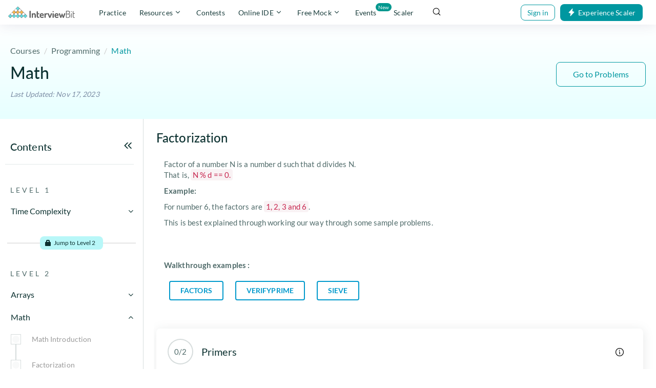

--- FILE ---
content_type: text/html; charset=utf-8
request_url: https://www.interviewbit.com/courses/programming/math/factorization/
body_size: 38757
content:
  


<!DOCTYPE html>
<html lang="en">
<head>


  <meta charset="utf-8">
  <meta http-equiv="X-UA-Compatible" content="IE=edge">
  <meta name="viewport" content="width=device-width, initial-scale=1.0, maximum-scale=1.0, user-scalable=no">
  <meta name="author" content="InterviewBit">
  <link rel="amphtml" href="https://www.interviewbit.com/courses/programming/math/factorization.amp" />
  <title>Math - InterviewBit</title>
<meta name="description" content="Practice and master all interview questions related to Math" />
<meta property="og:url" content="/courses/programming/math" />
<meta property="og:title" content="Math - InterviewBit" />
<meta property="og:image" content="https://assets.interviewbit.com/assets/ib-logo-904db47f8d2208f21a168bfe4851e0fdcc041f2487b6a8ec0b181d3724dbd012.png.gz" />
<meta property="og:description" content="Practice and master all interview questions related to Math" />
<meta property="og:type" content="website" />
<meta property="og:site_name" content="InterviewBit" />
<meta property="og:image:height" content="630px" />
<meta property="og:image:width" content="1200px" />
<meta property="og:site" content="InterviewBit" />
<meta name="twitter:card" content="summary" />
<meta name="twitter:site" content="@interview_bit" />
<link rel="canonical" href="https://www.interviewbit.com/courses/programming/math/factorization/" />

  
<meta name="env-name" data-id="interviewbit" />

    <link rel="icon" type="image/png" href="https://assets.interviewbit.com/assets/ibpp/favicon-fcc4f9cdd2e768e1a9c0b884239242138fd250486c634d791103a152eee669a1.ico.gz">

  <link rel="manifest" href="/gcm-manifest-ib.json">

  <meta property="fb:app_id" content="314158428787536" />
  <!--<link href='http://fonts.googleapis.com/css?family=Montserrat:700,400' rel='stylesheet' type='text/css'>-->
  <!-- HTML5 Shim and Respond.js IE8 support of HTML5 elements and media queries -->
  <!-- WARNING: Respond.js doesn't work if you view the page via file:// -->
  <!--[if lt IE 9]>
  <script src="https://assets.interviewbit.com/assets/html5shiv-94b93b0dd2e9d1ae9799ab510d47057b7475e32ac98711bef05665fcba74bc83.js.gz" media="all"></script>
  <script src="https://assets.interviewbit.com/assets/respond-d20bf9af0a876baf17629e8be06bb6c9238a8e4fddcdac379acd3141300b303a.js.gz" media="all"></script>
  <![endif]-->

  <script></script>

  <link rel="stylesheet" media="all" href="https://assets.interviewbit.com/assets/web/application-6c08b1f64bcc62d464b67a967bc2edc92a4241b625a60b5754536415f899955b.css.gz" />
  <link rel="stylesheet" media="all" href="https://assets.interviewbit.com/assets/web/topics-27c5709e6dc8299eb9ea0e4ccf7e26ab9c0d041ec72a33916de1bf9b03221769.css.gz" />

  
      <link rel="stylesheet" media="screen" href="https://assets.interviewbit.com/packs/css/frontend/base.906e3d.css" />
    <link rel="stylesheet" media="screen" href="https://assets.interviewbit.com/packs/css/frontend/ibpp/intervi~36432ee3.da64f1.css" />



    <link rel="stylesheet" media="screen" href="https://assets.interviewbit.com/packs/css/frontend/ib_admin~fro~f2704cda.5bfb1f.css" />
<link rel="stylesheet" media="screen" href="https://assets.interviewbit.com/packs/css/frontend/ibpp/onboarding.e4f2ec.css" />


  <meta name="csrf-param" content="authenticity_token" />
<meta name="csrf-token" content="lIiI/QL/Lzmn3FbEhk0RbjW1cL2mzf/FsJSXmgSMh0SJgcsaxIpS7Oqgp0q+1q4gr8bLYOOoQmCyVpt0WebhRA==" />
    <script>
  var domain = 'interviewbit.com';
  if (domain.indexOf('www.') !== 0) {
    domain = 'www.' + domain;
  }

  if (0 === document.location.href.indexOf("https://")) {
    domain = "https://" + domain + "/";
    if (0 !== document.location.href.indexOf(domain)) {
      var newLocation = document.location.href.replace(/https:\/\/[^\/]+\//, domain);

      if (newLocation !== document.location.href) {
        document.location.replace(newLocation);
      }
    }
  } else {
    domain = "http://" + domain + "/";
    if (0 != document.location.href.indexOf(domain)) {
      var newLocation = document.location.href.replace(/http:\/\/[^\/]+\//, domain);

      if(newLocation !== document.location.href) {
        document.location.replace(newLocation);
      }
    }
  }
  </script>

  <script>
  window.ENV_VARS = {
    mode: "production",
    application: JSON.parse('{"env_id":"interviewbit","env_site_name":"InterviewBit","env_site_nick":"InterviewBit","env_domain":"interviewbit.com","env_base_url":"https://www.interviewbit.com","env_from_mailer":"info@interviewbit.com","env_reply_to_mailer":"info@interviewbit.com","env_support_mailer":"support@interviewbit.com","env_hello_mailer":"hello@interviewbit.com","env_calendar_organiser":"info@interviewbit.com","env_webpush_manifest":"/gcm-manifest-ib.json"}'),
    config: JSON.parse('{"speed_test_enabled":true,"seasonal_theme_mode":"none"}'),
    request_source: "web"
  };
</script>

    <script>
    const timeout = setTimeout(() => {
      var _ge = new CustomEvent('initializedGTM', { bubbles: true });
      document.dispatchEvent(_ge);
    }, 15000);
    window.addEventListener('load', function() {
      var isGTMLoaded = false
      function loadGTM() {

        if(!isGTMLoaded) {

          isGTMLoaded = true;

          (function(w,d,s,l,i){w[l]=w[l]||[];w[l].push({'gtm.start':
          new Date().getTime(),event:'gtm.js'});var f=d.getElementsByTagName(s)[0],
          j=d.createElement(s),dl=l!='dataLayer'?'&l='+l:'';j.defer=true;j.src=
          'https://www.googletagmanager.com/gtm.js?id='+i+dl;

          j.addEventListener('load', function() {
            var _ge = new CustomEvent('initializedGTM', { bubbles: true });
            d.dispatchEvent(_ge);
          });
          f.parentNode.insertBefore(j,f);
          })(window,document,'script','dataLayer',"GTM-NMKZTRG");

          (function(a,s,y,n,c,h,i,d,e){s.className+=' '+y;h.start=1*new Date;
          h.end=i=function(){s.className=s.className.replace(RegExp(' ?'+y),'')};
          (a[n]=a[n]||[]).hide=h;setTimeout(function(){i();h.end=null},c);h.timeout=c;
          })(window,document.documentElement,'async-hide','dataLayer',4000,
          {"GTM-NMKZTRG":true});

          window.removeEventListener('mousemove',loadGTM);
          window.removeEventListener('click',loadGTM);
          window.removeEventListener('scroll',loadGTM);
          window.removeEventListener('touchstart',loadGTM);
          window.removeEventListener('bypass_gtm_optimisation', loadGTM);
          clearTimeout(timeout);
        }
      }
      window.addEventListener('mousemove',loadGTM);
      window.addEventListener('click',loadGTM);
      window.addEventListener('scroll',loadGTM);
      window.addEventListener('touchstart',loadGTM);
      window.addEventListener('bypass_gtm_optimisation', loadGTM);
    })
  </script>

<script>
  var gtmServerEvents = [];

  var freeMentee = false;
  window.GTMData = (function () {
      var userType = "";
      
      return {
        isFreeProductUser: "",
        gtmDataLayerVariables: [],
        company: "interviewbit".toLowerCase(),
        isLoggedIn: false,
        email: "",
        userId: "",
        region: "india",
        ugEnrolled: "",
        isNewUser: false,
        cuIsUgStudent: "",
        cuTwelfthGradYear: "",
        phoneNumber: "",
        whatsappConsent: false,
        userType,
        freeMentee: userType && userType.includes('mentee') ? freeMentee : undefined,
        gtmServerEvents,
      };
    })();
</script>

  

  

  <script src="https://assets.interviewbit.com/packs/js/frontend/tracking/gtm.f5a499.js"></script>

 

  

  

  <script src="https://assets.interviewbit.com/packs/js/frontend/tracking/navigation.346e90.js"></script>

  <script>
    window.recaptchaSiteKey = "6Lf3ngcTAAAAAAc199lejBXaJ5ZQbLp6MXHoRgWj"
    window.recaptchaElements = [];
    window.recaptchaV3Loaded = false;
    window.recaptchaResponseHash = window.recaptchaResponseHash || {};

    function loadRecaptchaV3() {
        if (!window.recaptchaV3Loaded) {
            window.GTMtracker?.pushEvent({
                event: 'gtm_custom_click',
                data: {
                    click_text: 'ReCaptcha v3 - load trigerred',
                    click_type: 'ReCaptcha v3',
                },
            });
            const scriptEl = document.createElement('script');
            document.body.appendChild(scriptEl);
            scriptEl.addEventListener('load', () => {
                grecaptcha.ready(function() {
                    window.grecaptcha?.execute();
                });
                const event = new Event('recaptcha-loaded');
                document.dispatchEvent(event, {
                    bubbles: true
                });
                window.recaptchaV3Loaded = true;
                window.GTMtracker?.pushEvent({
                event: 'gtm_custom_click',
                data: {
                    click_text: 'ReCaptcha v3 - loaded',
                    click_type: 'ReCaptcha v3',
                },
            });
            });
            scriptEl.setAttribute(
                'src',
                `https://www.google.com/recaptcha/api.js`,
            );
        }
    }

    function loadRecaptchaV2WithScript(id, callbackFn) {
        window.recaptchaV2Callback = function() {
            const renderConditions =  {
                sitekey: window.recaptchaSiteKey,
            };
            if (callbackFn) {
                renderConditions.callback = callbackFn;
            }
            const response = window.grecaptcha?.render(id, renderConditions);
            window.recaptchaResponseHash[id] = response;
            const event = new Event('recaptcha-loaded');
            document.dispatchEvent(event, {
                bubbles: true
            });
            window.recaptchaV2Loaded = true;
            window.GTMtracker?.pushEvent({
                event: 'gtm_custom_click',
                data: {
                    click_text: 'ReCaptcha v2 - loaded',
                    click_type: 'ReCaptcha v2',
                },
            });
        };
        const scriptEl = document.createElement('script');
        document.body.appendChild(scriptEl);
        scriptEl.setAttribute(
            'src',
            `https://www.google.com/recaptcha/api.js?onload=recaptchaV2Callback&render=explicit`,
        );
        scriptEl.setAttribute(
            'onerror',
            `recaptchaError("${id}")`,
        );
        window.GTMtracker?.pushEvent({
            event: 'gtm_custom_click',
            data: {
                click_text: 'ReCaptcha v2 - load trigerred',
                click_type: 'ReCaptcha v2',
            },
        });
    }

    function loadRecaptchaV2WithoutScript(id, callbackFn) {
        if (window.recaptchaResponseHash[id]) {
            window.grecaptcha?.reset(
                window.recaptchaResponseHash[id],
            );
        } else {
            const renderConditions =  {
                sitekey: window.recaptchaSiteKey,
            };
            if (callbackFn) {
                renderConditions.callback = callbackFn;
            }
            const reCaptchaRender = window.grecaptcha?.render(id, renderConditions);
            window.recaptchaResponseHash[id] = reCaptchaRender;
        }
        const event = new Event('recaptcha-loaded');
        document.dispatchEvent(event);
    }

    function loadRecaptchaV2(id, callbackFn) {
        if (window.recaptchaV2Loaded) {
            loadRecaptchaV2WithoutScript(id, callbackFn);
        } else {
            loadRecaptchaV2WithScript(id, callbackFn);
        }
    }

    function initialiseRecaptchaV3() {
        const recaptchaV3Els = Array.from(document.getElementsByClassName('lazy-recaptcha-v3'));
        recaptchaV3Els.forEach(el => {
            const {
                id
            } = el;
            el.closest("form")?.addEventListener('click', () => loadRecaptchaV3());
        });
    }

    function initializeV3ClickListeners() {
        var submitButtons = Array.from(document.getElementsByClassName("recaptcha-form"));
        var updatedSubmitButtons = submitButtons.filter(n => !window.recaptchaElements.includes(n))
        window.recaptchaElements = submitButtons;
        updatedSubmitButtons.forEach((submitButton) => {
            submitButton.addEventListener('click', (e) => {
                const formEl = submitButton.closest("form")
                if (!(formEl && window.grecaptcha)) return;

                const isRecaptchaV2 = window.TrackingHelper?.getContext('recaptcha-v2-forms')
                                        && window.TrackingHelper.getContext('recaptcha-v2-forms')[formEl.id];
                if (isRecaptchaV2) {
                    const event = new Event('recaptcha-loaded');
                    document.dispatchEvent(event);
                } else {
                    e.preventDefault();
                    e.stopPropagation();

                    window.grecaptcha.execute({
                        action: submitButton.getAttribute('data-recaptcha-action')
                    }).then(function(token) {
                        const recaptchaInputEl = formEl.querySelector(".g-recaptcha-response");
                        const cloneButtonEl = submitButton.cloneNode(true);
                        cloneButtonEl.classList.add('hide');
                        cloneButtonEl.classList.add('hidden');
                        formEl.appendChild(cloneButtonEl);
                        recaptchaInputEl.value = token;
                        const event = new Event('recaptcha-loaded');
                        document.dispatchEvent(event, {
                            bubbles: true
                        });
                        cloneButtonEl.click();
                    });
                }
            })
        })
    }

    function fallbackToRecaptchaV2(formId, callbackFn) {
        const formEl = document.getElementById(formId);
        const recaptchaV3El = formEl.querySelector('.lazy-recaptcha-v3');
        const recaptchaV2El = formEl.querySelector('.lazy-recaptcha-v2');
        if (recaptchaV3El) {
            recaptchaV3El.classList.add('hide');
            recaptchaV3El.remove();
        }
        const recaptchaId = `${formId}-recaptcha-v2`;
        if (recaptchaV2El) {
            recaptchaV2El.classList.remove('hide');
            recaptchaV2El.id = recaptchaId;
            loadRecaptchaV2(recaptchaId, callbackFn);
            window.TrackingHelper.setContext(
                'recaptcha-v2-forms', {
                    [formId]: true
                },
            );
            if (window.GTMtracker) {
                window.GTMtracker.trackEvent('formSubmitStatusFormatter', {
                    stage: formId,
                    status: false,
                    message: "Recaptcha V3 Failed, Loading V2 as fallback",
                });
            }
        }
    }
    window.fallbackToRecaptchaV2 = fallbackToRecaptchaV2;
    window.loadRecaptchaV2 = loadRecaptchaV2;

    var recaptchaV3EventListenersAdded = false;
    window.addEventListener('load', () => {
        initialiseRecaptchaV3();
        if (!recaptchaV3EventListenersAdded) {
            initializeV3ClickListeners()
            recaptchaV3EventListenersAdded = true;
        }
    })

    document.addEventListener('initialize-recaptcha-triggers', () => {
        initializeV3ClickListeners();
    });
</script>

<script>
  window.turnstileConfig = {
    siteKey: "0x4AAAAAAATOpsqqcWvrGMUa"
  };
</script>

<script src="https://assets.interviewbit.com/assets/shared/turnstile-5a22ea2271a73d77c29ccb6a381490d8cdd4e63ae2d24219ec5134a8832ee4bc.js.gz" type="module"></script>



</head>
<body>
      <link rel="stylesheet" media="all" href="https://assets.interviewbit.com/assets/master/products/ibpp/components/header/index-83ffa12d869cf20b5d4e82e2cf85ed74f70b052c4115b3f92b5a6eed6232ec52.css.gz" />



  <div data-ribbon="rolling" class="ib-rolling-ribbon"></div>
  <header class="header deployment succesful" id="ibpp-header" data-gtm-sub-product="nav_bar">
    <div 
      class="header__container "
      id="ibpp-header-section"
    >
      <!-- Header Left section -->
      <div class="header__left-section">
        <!-- Mobile view burger button -->
        <div class="burger header__burger-button burger__icon">
          <div class="burger__line"></div>
          <div class="burger__line"></div>
          <div class="burger__line"></div>
        </div>

        <!-- Header Brand Logo -->
        <a class="header__brand" href="/">
          <img class="header__brand-logo" 
            alt="" 
            src="https://assets.interviewbit.com/assets/ibpp/brand-5c6255a15a1b1307a1b8a2bf0bcb149b1ff9513ab2854c7d391b3faf5f33848f.svg.gz" 
          />
        </a>

        <!-- Header Nav Bar -->
        <div class="header__nav header__nav--desktop header__nav-options--desktop">
          
        <a
          class="header__nav-item header__nav-item-fill gtm-track-element"
          href="/practice/"
          data-gtm-section="nav_bar"
          data-gtm-element="Practice"
          data-gtm-allowed-actions="click"
          data-gtm-type="nav"
        >
          Practice
        </a>
      
<div data-gtm-type="button" data-gtm-allowed-actions="click" data-gtm-parent="Resources" data-gtm-section="nav_bar" class="sr-dropdown-trigger header__nav-item header__nav-item-fill gtm-track-element" data-action="dropdown-toggle" data-activity="ib-header-dropdown-toggler" data-drop-down-padding="-17" data-dropdown-family="ib-header-nav" data-target="Resources">
  
        Resources
        <span class="icon-chevron-down"></span>

</div>      

<div
  id="Resources"
  data-alignment="right"
  class="sr-dropdown header__dropdown-container sr-dropdown--arrow-right"
>
  <div class="sr-dropdown__content ">
    
        <div class="header__dropdown">
            <a
              class="header__dropdown-item gtm-track-element"
              href="/technical-interview-questions/"
              target="_self"
              data-gtm-allowed-actions="click"
              data-gtm-section="Resources List"
              data-gtm-parent="Interview Guides"
              data-gtm-type="nav"
            >
                <img 
                  data-src="https://assets.interviewbit.com/assets/ibpp/header/v2/interview-guides-12287e8c726c9cf3bfc2925c375041ca2456fa71c57f056674e583df86a62459.svg.gz" 
                  class="header__dropdown-item-image lazy-elem"
                >
              <span class="m-l-10 header__dropdown-item-title">Interview Guides</span>
            </a>
            <a
              class="header__dropdown-item gtm-track-element"
              href="/coding-interview-questions/"
              target="_self"
              data-gtm-allowed-actions="click"
              data-gtm-section="Resources List"
              data-gtm-parent="All Problems"
              data-gtm-type="nav"
            >
                <img 
                  data-src="https://assets.interviewbit.com/assets/ibpp/header/v2/all-problems-c647d4c9e1bfc1df49deb02ea8333f105e8dc29a91f7e60c96aafc40ec2422b8.svg.gz" 
                  class="header__dropdown-item-image lazy-elem"
                >
              <span class="m-l-10 header__dropdown-item-title">All Problems</span>
            </a>
            <a
              class="header__dropdown-item gtm-track-element"
              href="/courses/fast-track/"
              target="_self"
              data-gtm-allowed-actions="click"
              data-gtm-section="Resources List"
              data-gtm-parent="Fast Track Courses"
              data-gtm-type="nav"
            >
                <img 
                  data-src="https://assets.interviewbit.com/assets/ibpp/header/v2/fast-track-courses-420f67912f628db5ffdb5bd149b2eba2c7db127c5bbe94a3dc31154d0c98467b.svg.gz" 
                  class="header__dropdown-item-image lazy-elem"
                >
              <span class="m-l-10 header__dropdown-item-title">Fast Track Courses</span>
            </a>
            <a
              class="header__dropdown-item gtm-track-element"
              href="https://discord.com/invite/gD2ZTC5j8K"
              target="_self"
              data-gtm-allowed-actions="click"
              data-gtm-section="Resources List"
              data-gtm-parent="Community"
              data-gtm-type="nav"
            >
                <img 
                  data-src="https://assets.interviewbit.com/assets/ibpp/header/v2/community-8509140d744878bc34874f66289fdae67294d4d2d6cfd288d4398a57bda3dc5d.svg.gz" 
                  class="header__dropdown-item-image lazy-elem"
                >
              <span class="m-l-10 header__dropdown-item-title">Community</span>
            </a>
            <a
              class="header__dropdown-item gtm-track-element"
              href="/blog/"
              target="_self"
              data-gtm-allowed-actions="click"
              data-gtm-section="Resources List"
              data-gtm-parent="Blog"
              data-gtm-type="nav"
            >
                <img 
                  data-src="https://assets.interviewbit.com/assets/ibpp/header/v2/blog-a3683db2e9cea2c51cfbb2b59148d1add35fc96ceb53b3352b45af5661a3a5ba.svg.gz" 
                  class="header__dropdown-item-image lazy-elem"
                >
              <span class="m-l-10 header__dropdown-item-title">Blog</span>
            </a>
            <a
              class="header__dropdown-item gtm-track-element"
              href="/interview-preparation-kit/"
              target="_self"
              data-gtm-allowed-actions="click"
              data-gtm-section="Resources List"
              data-gtm-parent="Interview Preparation Kit"
              data-gtm-type="nav"
            >
                <img 
                  data-src="https://assets.interviewbit.com/assets/ibpp/header/v2/study-plan-a121448bdfbced09ec0627fc622188b21ce5720ee9e443c3d270a0664f1acf14.svg.gz" 
                  class="header__dropdown-item-image lazy-elem"
                >
              <span class="m-l-10 header__dropdown-item-title">Interview Preparation Kit</span>
            </a>
            <a
              class="header__dropdown-item gtm-track-element"
              href="https://www.interviewbit.com/api/v3/redirect/scaler_auth/?redirect_url=aHR0cHM6Ly9zY2FsZXIuY29tL3RvcGljcy9jb3Vyc2VzP3V0bV9zb3VyY2U9aWI="
              target="_blank"
              data-gtm-allowed-actions="click"
              data-gtm-section="Resources List"
              data-gtm-parent="Video Courses"
              data-gtm-type="nav"
            >
                <span class="lazy-elem header__dropdown-item-new three-fourth" 
                  data-image="header__dropdown-item-new"
                >
                </span>
                <img 
                  data-src="https://assets.interviewbit.com/assets/ibpp/header/v2/video-courses-b478de17094fec3fb2377b91b8a003b5589baed23edc150762678361468e8076.svg.gz" 
                  class="header__dropdown-item-image lazy-elem"
                >
              <span class="m-l-10 header__dropdown-item-title">Video Courses</span>
            </a>
        </div>

  </div>
</div>
        <a
          class="header__nav-item header__nav-item-fill gtm-track-element"
          href="/contests/"
          data-gtm-section="nav_bar"
          data-gtm-element="Contests"
          data-gtm-allowed-actions="click"
          data-gtm-type="nav"
        >
          Contests
        </a>
      
<div data-gtm-type="button" data-gtm-allowed-actions="click" data-gtm-parent="Online IDE" data-gtm-section="nav_bar" class="sr-dropdown-trigger header__nav-item header__nav-item-fill gtm-track-element" data-action="dropdown-toggle" data-activity="ib-header-dropdown-toggler" data-drop-down-padding="-17" data-dropdown-family="ib-header-nav" data-target="Online IDE">
  
        Online IDE
        <span class="icon-chevron-down"></span>
          <div class="header__nav-item-new">
            New 
            <span class="header__nav-item-new__triangle"></span>
          </div>

</div>      

<div
  id="Online IDE"
  data-alignment="right"
  class="sr-dropdown header__dropdown-container sr-dropdown--arrow-right"
>
  <div class="sr-dropdown__content ">
    
        <div class="header__dropdown">
            <a
              class="header__dropdown-item gtm-track-element"
              href="/online-cpp-compiler/"
              target="_self"
              data-gtm-allowed-actions="click"
              data-gtm-section="Online IDE List"
              data-gtm-parent="Online C++ Compiler"
              data-gtm-type="nav"
            >
                <span class="lazy-elem fast-track cpp three-fourth" 
                  data-image="fast-track cpp"
                >
                </span>
              <span class="m-l-10 header__dropdown-item-title">Online C++ Compiler</span>
            </a>
            <a
              class="header__dropdown-item gtm-track-element"
              href="/online-c-compiler/"
              target="_self"
              data-gtm-allowed-actions="click"
              data-gtm-section="Online IDE List"
              data-gtm-parent="Online C Compiler"
              data-gtm-type="nav"
            >
                <span class="lazy-elem fast-track c three-fourth" 
                  data-image="fast-track c"
                >
                </span>
              <span class="m-l-10 header__dropdown-item-title">Online C Compiler</span>
            </a>
            <a
              class="header__dropdown-item gtm-track-element"
              href="/online-python-compiler/"
              target="_self"
              data-gtm-allowed-actions="click"
              data-gtm-section="Online IDE List"
              data-gtm-parent="Online Python Compiler"
              data-gtm-type="nav"
            >
                <span class="lazy-elem fast-track python three-fourth" 
                  data-image="fast-track python"
                >
                </span>
              <span class="m-l-10 header__dropdown-item-title">Online Python Compiler</span>
            </a>
            <a
              class="header__dropdown-item gtm-track-element"
              href="/online-java-compiler/"
              target="_self"
              data-gtm-allowed-actions="click"
              data-gtm-section="Online IDE List"
              data-gtm-parent="Online Java Compiler"
              data-gtm-type="nav"
            >
                <span class="lazy-elem fast-track java three-fourth" 
                  data-image="fast-track java"
                >
                </span>
              <span class="m-l-10 header__dropdown-item-title">Online Java Compiler</span>
            </a>
            <a
              class="header__dropdown-item gtm-track-element"
              href="/online-javascript-compiler/"
              target="_self"
              data-gtm-allowed-actions="click"
              data-gtm-section="Online IDE List"
              data-gtm-parent="Online JavaScript Compiler"
              data-gtm-type="nav"
            >
                <span class="lazy-elem fast-track javascript three-fourth" 
                  data-image="fast-track javascript"
                >
                </span>
              <span class="m-l-10 header__dropdown-item-title">Online JavaScript Compiler</span>
            </a>
        </div>

  </div>
</div>
      
<div data-gtm-type="button" data-gtm-allowed-actions="click" data-gtm-parent="Free Mock" class="sr-dropdown-trigger header__nav-item header__nav-item-fill gtm-track-element" data-action="dropdown-toggle" data-activity="ib-header-dropdown-toggler" data-drop-down-padding="-17" data-dropdown-family="ib-header-nav" data-target="Free Mock">
  
        Free Mock
        <span class="icon-chevron-down"></span>

</div>      

<div
  id="Free Mock"
  data-alignment="right"
  class="sr-dropdown header__dropdown-container mock-interview-dropdown sr-dropdown--arrow-right"
>
  <div class="sr-dropdown__content ">
    
        <div class="header__dropdown">
            <a
              class="header__dropdown-item gtm-track-element"
              href="/mock-interview/"
              target="_blank"
              data-gtm-section="Free Mock List"
              data-gtm-allowed-actions="click"
              data-gtm-parent="Free Mock Assessment"
              data-gtm-type="card"
            >
              <div class="header__dropdown-item-logo-section">
                Powered By <span class="header__dropdown-item-logo"></span>
              </div>
              <div class="header__dropdown-item-banner"></div>
              <div class="header__dropdown-item-heading" id="header-dropdown-heading">Free Mock Assessment</div>
              <div class="header__dropdown-item-description">Take popular mock tests for free with real life interview questions from top tech companies</div>
              <div class="header__dropdown-item-cta">Explore Mock Tests <span class="icon-chevron-right"> </span></div>
            </a>
            <a
              class="header__dropdown-item gtm-track-element"
              href="/peer-mock-interview/"
              target="_blank"
              data-gtm-section="Free Mock List"
              data-gtm-allowed-actions="click"
              data-gtm-parent="Mock Interview"
              data-gtm-type="card"
            >
              <div class="header__dropdown-item-logo-section">
                Powered By <span class="header__dropdown-item-logo"></span>
              </div>
              <div class="header__dropdown-item-banner"></div>
              <div class="header__dropdown-item-heading" id="header-dropdown-heading">Mock Interview</div>
              <div class="header__dropdown-item-description">Pair up with a peer like you and practise with hand-picked questions</div>
              <div class="header__dropdown-item-cta">Explore Mock Interviews <span class="icon-chevron-right"> </span></div>
            </a>
        </div>

  </div>
</div>
        <a
          class="header__nav-item header__nav-item-fill gtm-track-element"
          href="/events/"
          data-gtm-section="nav_bar"
          data-gtm-element="Events"
          data-gtm-allowed-actions="click"
          data-gtm-type="nav"
        >
          Events
            <span class="header__nav-item-label"> New </span>
        </a>
        <a
          class="header__nav-item header__nav-item-fill gtm-track-element"
          href="https://www.scaler.com/?utm_source=ib&amp;utm_campaign=ib_menu&amp;utm_medium=nav_menu"
          id="ib-to-scaler-nav-item"
          target="_blank"
          data-gtm-section="nav_bar"
          data-gtm-element="Scaler"
          data-gtm-allowed-actions="click"
          data-gtm-type="nav"
          onclick="window.trackGaEvent('NavMenu','scaler-click')"
        >
          Scaler
        </a>

<script>
  const headerLeftSideDropdownItems = document.querySelectorAll('.header__left-section a.header__dropdown-item');
  if (headerLeftSideDropdownItems) {
    headerLeftSideDropdownItems.forEach((dropdownItem) => {
      dropdownItem.addEventListener('click', () => {
        window.trackGaEvent('header','nav-link', `${dropdownItem.href}`);
        if (dropdownItem.innerText === 'Scaler Academy') {
          window.trackGaEvent('NavMenu','scaler-dropdown-click', 'scaler academy');
        }
        if (dropdownItem.innerText === 'Scaler Data Science and ML') {
          window.trackGaEvent('NavMenu','scaler-dropdown-click', 'scaler data science');
        }
      });
    });
  }

  // hard coding the class as this tracking will only be used for 1 month to track some specific data related
  // to scaler clicks
  // please consult before removing
  const scalerDropdownTrigger = document.querySelectorAll('.header__left-section div[data-target="Scaler"]')[0];
  const freeMockDropdownTrigger = document.querySelectorAll('.header__left-section div[data-target="Free mock"]')[0];
  if (scalerDropdownTrigger) {
    scalerDropdownTrigger.addEventListener('click', () => {
    window.trackGaEvent('NavMenu','scaler-dropdown-click', 'scaler-header-dropdown');
  });
  }
  if (freeMockDropdownTrigger) {
    freeMockDropdownTrigger.addEventListener('click', () => {
    window.trackGaEvent('NavMenu','free-mock-dropdown-click', 'free-mock-header-dropdown');
  });
  }

  // addign active state to header contest nav_icon and fast Track nav_icon in desktop view
  if (window.location.pathname.includes('/contests/')) {
    const contestsNav = document.querySelector('[href="/contests/"]');
    contestsNav.classList.add('header__nav-item--open');
  }
  if (window.location.pathname.includes('/courses/fast-track/')) {
    const resourcesDropdownTrigger = document.querySelector('[data-target="Resources"]');
    resourcesDropdownTrigger.classList.add('header__nav-item--open')
  }
</script>

        </div>

        <!-- Header Search Bar -->
        <div class="header__search-bar" id="ibpp-search-bar">
  <input 
    id="ibpp-search-input"
    class="header__search-bar-input"
    placeholder="Search Interviewbit.com "
  />
  <img 
    width=18
    height=18
    alt="magnifying glass"
    src=https://assets.interviewbit.com/assets/ibpp/header/magnifying-glass-fb2cac7aa3ac94de98dbb8bb0abff877b93bd2c531cb7319ae91d04f2bbf44fc.svg.gz 
    class="header__search-bar-icon"
  />
  <div class="hidden header__search-result-container" id="ibpp-search-result-container">
  </div>
</div>


        <div class="hide-in-above-tablet header__experience-scaler-tablet">
          <div class="header__user-logged-out-section header__user-experience-scaler header__item-hide" data-class="experience-scaler-cta">
  <a
    class="auth-trigger gtm-track-element ibpp-button primary"
    href='javascript:void(0)'
    target="_blank"
    data-gtm-parent="nav_bar"
    data-action="flow-trigger"
    data-gtm-section="nav_bar"
    data-target="auth"
    data-mode="login"
    data-gtm-type="nav"
    data-gtm-element="login"
    data-gtm-allowed-actions="click hover"
    data-trigger="ibpp-auth-flow"
    >
    <span class="auth-trigger__content-image"> 
      <img
        src="https://assets.interviewbit.com/assets/ibpp/header/lightning-9463be96c95d16c4ae338af9f9dac4fc5a9332c3d8dafe7cce84e67614cd2622.svg.gz"
      >
    </span>
    <span class="auth-trigger__content--tablet">
      Experience Scaler
    </span>
    <span class="auth-trigger__content--desktop">
      Experience Scaler
    </span>
  </a>
</div>
        </div>
      </div>


      <!-- Header Right section -->
      <div class="header__right-section">
        

<div 
  class="header__user-logged-in-section header__item-hide
  "
>
    <div class="user-details user-details--hide-in-above-tablet">
    <div class="header-nav-accordion__container">
      <div class="header-nav-accordion__header">
        
<button class="gtm-track-element accordion-trigger header-nav-accordion " data-gtm-parent="accordion_toggle" data-gtm-allowed-actions="click" data-gtm-tracking-allowed="" data-gtm-text="" data-gtm-type="accordion" data-action="accordion-toggle" data-target="header-nav-user-option-user-details-desktop-trigger-tablet" data-tracking="ga" data-ga-action="accordion-toggle" data-ga-label="header-nav-user-option-user-details-desktop-trigger-tablet">
  
          <svg class="user-details__icon" xmlns="http://www.w3.org/2000/svg" width="192" height="192" fill="#00ccb6" viewBox="0 0 256 256">
  <rect width="256" height="256" fill="none"></rect>
  <circle cx="128" cy="96" r="64" fill="none" stroke="#00ccb6" stroke-miterlimit="10" stroke-width="24"></circle>
  <path d="M31,216a112,112,0,0,1,194,0" fill="none" stroke="#00ccb6" stroke-width="24" stroke-linecap="round" stroke-linejoin="round"></path>
</svg>

          <div class="user-details__avatar-name"></div>
          <i class="icon-chevron-down"></i>

</button>      </div>
      
<div class="accordion  " id="header-nav-user-option-user-details-desktop-trigger-tablet" style="height: 0px;">
  
        <div class="header-nav-accordion__items-container">
              <a
                class="header-nav-accordion__item user-details__profile-nav"
                href=""
                data-gtm-type="nav"
                data-gtm-allowed-actions="click"
                data-gtm-element="Profile"
                onclick="window.trackGaEvent('header','nav-link','')"
              >
                <span class="m-l-20 header-nav-accordion__item-text">
                  Profile
                </span>
              </a>
              <a
                class="header-nav-accordion__item "
                href="/profile/settings/"
                data-gtm-type="nav"
                data-gtm-allowed-actions="click"
                data-gtm-element="Settings"
                onclick="window.trackGaEvent('header','nav-link','/profile/settings/')"
              >
                <span class="m-l-20 header-nav-accordion__item-text">
                  Settings
                </span>
              </a>
              <a
                class="header-nav-accordion__item "
                href="/help_requests/"
                data-gtm-type="nav"
                data-gtm-allowed-actions="click"
                data-gtm-element="Help Requests"
                onclick="window.trackGaEvent('header','nav-link','/help_requests/')"
              >
                <span class="m-l-20 header-nav-accordion__item-text">
                  Help Requests
                </span>
              </a>
              <form
  name="logout"
  method="post"
  action="/users/sign_out/"
  style="display: block; width: 100%;"
  class="header-nav-accordion__item header-nav-accordion__logout-btn"
  class="header-nav-accordion__item header-nav-accordion__logout-btn"
>
  <input name="_method" value="delete" type="hidden" />
  <input 
    class="user-details__csrf-token"
    name="authenticity_token" type="hidden"
  />
  <input class="header__user-option-logout header-nav-accordion__item-text" 
    type="submit" 
    value="Log out"
  />
</form>

        </div>

</div>    </div>
  </div>
  <div class="auth-trigger__content--desktop">
      <div class="user-details user-details--hide-in-tablet">
          <div id="root" data-plugin="streak-widget"></div>

<link rel="stylesheet" media="none" href="https://assets.interviewbit.com/packs/css/frontend/styles.24c24f.css" as="style" onload="this.onload=null; this.media=&quot;all&quot;" />
<link rel="stylesheet" media="none" href="https://assets.interviewbit.com/packs/css/vendors~frontend/asse~dea72467.c652af.css" as="style" onload="this.onload=null; this.media=&quot;all&quot;" />
<link rel="stylesheet" media="none" href="https://assets.interviewbit.com/packs/css/frontend/assessments~~38072d30.6c3adf.css" as="style" onload="this.onload=null; this.media=&quot;all&quot;" />
<link rel="stylesheet" media="none" href="https://assets.interviewbit.com/packs/css/frontend/assessments~~6eb80a90.fd81b3.css" as="style" onload="this.onload=null; this.media=&quot;all&quot;" />
<link rel="stylesheet" media="none" href="https://assets.interviewbit.com/packs/css/frontend/interviewbit/sub_app/streak_widget_app.38de12.css" as="style" onload="this.onload=null; this.media=&quot;all&quot;" />

  <script src="https://assets.interviewbit.com/packs/js/vendors~frontend/asse~9ee18cef.278339.chunk.js" defer="defer"></script>
<script src="https://assets.interviewbit.com/packs/js/vendors~frontend/asse~00fb0153.83e408.chunk.js" defer="defer"></script>
<script src="https://assets.interviewbit.com/packs/js/vendors~frontend/asse~f1a15526.d6a5b6.chunk.js" defer="defer"></script>
<script src="https://assets.interviewbit.com/packs/js/vendors~frontend/asse~dea72467.ef4555.chunk.js" defer="defer"></script>
<script src="https://assets.interviewbit.com/packs/js/vendors~AgoraRTC_N-pr~e3bd6aa7.34a823.chunk.js" defer="defer"></script>
<script src="https://assets.interviewbit.com/packs/js/vendors~frontend/asse~fe704ced.6b92e4.chunk.js" defer="defer"></script>
<script src="https://assets.interviewbit.com/packs/js/vendors~frontend/asse~781b3159.f7b937.chunk.js" defer="defer"></script>
<script src="https://assets.interviewbit.com/packs/js/vendors~frontend/asse~adf69c61.b0ce03.chunk.js" defer="defer"></script>
<script src="https://assets.interviewbit.com/packs/js/vendors~frontend/asse~47e25f4a.bc855a.chunk.js" defer="defer"></script>
<script src="https://assets.interviewbit.com/packs/js/vendors~frontend/asse~c231eb90.ae5ea8.chunk.js" defer="defer"></script>
<script src="https://assets.interviewbit.com/packs/js/frontend/assessments~~c72beafe.17d585.chunk.js" defer="defer"></script>
<script src="https://assets.interviewbit.com/packs/js/frontend/assessments~~e4177690.3ed76b.chunk.js" defer="defer"></script>
<script src="https://assets.interviewbit.com/packs/js/frontend/assessments~~66628427.a86315.chunk.js" defer="defer"></script>
<script src="https://assets.interviewbit.com/packs/js/frontend/assessments~~a3d26db3.e51c21.chunk.js" defer="defer"></script>
<script src="https://assets.interviewbit.com/packs/js/frontend/assessments~~38072d30.44f0f4.chunk.js" defer="defer"></script>
<script src="https://assets.interviewbit.com/packs/js/frontend/assessments~~6eb80a90.1eaaf5.chunk.js" defer="defer"></script>
<script src="https://assets.interviewbit.com/packs/js/frontend/interviewbit/sub_app/streak_widget_app.52b0d4.js" defer="defer"></script>

        
<div data-gtm-type="button" data-gtm-allowed-actions="click" data-gtm-parent="user-details-desktop-trigger-tablet" class="sr-dropdown-trigger user-details__section" data-action="dropdown-toggle" data-activity="ib-header-dropdown-toggler" data-drop-down-padding="-17" data-dropdown-family="ib-header-nav" data-target="user-details-desktop-trigger-tablet">
  
          <svg class="user-details__icon" xmlns="http://www.w3.org/2000/svg" width="192" height="192" fill="#506b6a" viewBox="0 0 256 256">
  <rect width="256" height="256" fill="none"></rect>
  <circle cx="128" cy="96" r="64" fill="none" stroke="#506b6a" stroke-miterlimit="10" stroke-width="24"></circle>
  <path d="M31,216a112,112,0,0,1,194,0" fill="none" stroke="#506b6a" stroke-width="24" stroke-linecap="round" stroke-linejoin="round"></path>
</svg>
 

</div>        

<div
  id="user-details-desktop-trigger-tablet"
  data-alignment="right"
  class="sr-dropdown header__dropdown-container sr-dropdown--arrow-right"
>
  <div class="sr-dropdown__content ">
    
          <div class="header__dropdown">
                <a class="header__dropdown-item user-details__profile-nav" 
                  href=""
                >
                  <span class="m-l-10">Profile</span>
                </a>
                <a class="header__dropdown-item " 
                  href="/profile/settings/"
                >
                  <span class="m-l-10">Settings</span>
                </a>
                <a class="header__dropdown-item " 
                  href="/help_requests/"
                >
                  <span class="m-l-10">Help Requests</span>
                </a>
                <form
  name="logout"
  method="post"
  action="/users/sign_out/"
  style="display: block; width: 100%;"
  class="header-nav-accordion__item header-nav-accordion__logout-btn"
  class="header-nav-accordion__item header-nav-accordion__logout-btn"
>
  <input name="_method" value="delete" type="hidden" />
  <input 
    class="user-details__csrf-token"
    name="authenticity_token" type="hidden"
  />
  <input class="header__user-option-logout header-nav-accordion__item-text" 
    type="submit" 
    value="Log out"
  />
</form>

          </div>

  </div>
</div>
      </div>
    
<a
  href="/notifications/"
  class="user-details__section user-details__notif-icon user-details--hide-in-tablet"
  aria-label="Notifications"
  target="_blank"
  rel="noopener noreferrer"
>
  <svg class="user-details__icon" xmlns="http://www.w3.org/2000/svg" width="192" height="192" fill="#506b6a" viewBox="0 0 256 256">
    <rect fill="none" d="M0 0h256v256H0z"/>
    <path d="M56.203 104a71.899 71.899 0 0 1 72.345-71.998c39.59.294 71.257 33.201 71.257 72.902V112c0 35.816 7.493 56.599 14.093 67.958A7.999 7.999 0 0 1 207.016 192H48.984a8 8 0 0 1-6.881-12.044c6.603-11.36 14.1-32.142 14.1-67.956ZM96 192v8a32 32 0 0 0 64 0v-8" fill="none" stroke="#506b6a" stroke-linecap="round" stroke-linejoin="round" stroke-width="24"/>
  </svg>
</a>

  </div>

</div>

<div class="header__user-logged-out-section header__item-hide 
  "
>
  <a
    class="header__user-sign-in-button auth-trigger gtm-track-element ibpp-button primary auth-trigger__accordian"
    href='javascript:void(0)'
    data-gtm-parent="nav_bar"
    data-action="flow-trigger"
    data-gtm-section="nav_bar"
    data-target="auth"
    data-mode="login"
    data-gtm-type="nav"
    data-gtm-element="login"
    data-gtm-allowed-actions="click hover"
    data-trigger="ibpp-auth-flow"
    onclick="window.trackGaEvent('onboarding','signin-cta-clicked','Sign in')";
    >
    <span class="auth-trigger__content--tablet">
      <span class="header-icon user"></span>
      Login to experience InterviewBit
      <i class="icon-chevron-right m-l-20"> </i>
    </span> 
    <span class="auth-trigger__content--desktop">
      Sign in
    </span>
  </a>
</div>

          <div class="header__user-logged-out-section header__user-experience-scaler header__item-hide" data-class="experience-scaler-cta">
  <a
    class="auth-trigger gtm-track-element ibpp-button primary"
    href='javascript:void(0)'
    target="_blank"
    data-gtm-parent="nav_bar"
    data-action="flow-trigger"
    data-gtm-section="nav_bar"
    data-target="auth"
    data-mode="login"
    data-gtm-type="nav"
    data-gtm-element="login"
    data-gtm-allowed-actions="click hover"
    data-trigger="ibpp-auth-flow"
    >
    <span class="auth-trigger__content-image"> 
      <img
        src="https://assets.interviewbit.com/assets/ibpp/header/lightning-9463be96c95d16c4ae338af9f9dac4fc5a9332c3d8dafe7cce84e67614cd2622.svg.gz"
      >
    </span>
    <span class="auth-trigger__content--tablet">
      Experience Scaler
    </span>
    <span class="auth-trigger__content--desktop">
      Experience Scaler
    </span>
  </a>
</div>
      </div>
    </div>

    <!-- Burger menu content -->
    <div class="header__burger">
      <div class="header__burger-head-elements">
        <!-- Mobile view burger button -->
        <div class="burger__close burger header__burger-button burger--active">
          <div class="burger__line"></div>
          <div class="burger__line"></div>
          <div class="burger__line"></div>
        </div>
        <a class="header__brand-burger-menu" href="/">
          <img class="header__brand-logo" 
            alt="" 
            src="https://assets.interviewbit.com/assets/ibpp/brand-5c6255a15a1b1307a1b8a2bf0bcb149b1ff9513ab2854c7d391b3faf5f33848f.svg.gz" 
          />
        </a>
      </div>
      <div class="header__nav header__nav--tablet hide-in-above-tablet">
        

<div 
  class="header__user-logged-in-section header__item-hide
  "
>
    <div class="user-details user-details--hide-in-above-tablet">
    <div class="header-nav-accordion__container">
      <div class="header-nav-accordion__header">
        
<button class="gtm-track-element accordion-trigger header-nav-accordion " data-gtm-parent="accordion_toggle" data-gtm-allowed-actions="click" data-gtm-tracking-allowed="" data-gtm-text="" data-gtm-type="accordion" data-action="accordion-toggle" data-target="header-nav-user-option-user-details-tablet-trigger--v2-instance-tablet" data-tracking="ga" data-ga-action="accordion-toggle" data-ga-label="header-nav-user-option-user-details-tablet-trigger--v2-instance-tablet">
  
          <svg class="user-details__icon" xmlns="http://www.w3.org/2000/svg" width="192" height="192" fill="#00ccb6" viewBox="0 0 256 256">
  <rect width="256" height="256" fill="none"></rect>
  <circle cx="128" cy="96" r="64" fill="none" stroke="#00ccb6" stroke-miterlimit="10" stroke-width="24"></circle>
  <path d="M31,216a112,112,0,0,1,194,0" fill="none" stroke="#00ccb6" stroke-width="24" stroke-linecap="round" stroke-linejoin="round"></path>
</svg>

          <div class="user-details__avatar-name"></div>
          <i class="icon-chevron-down"></i>

</button>      </div>
      
<div class="accordion  " id="header-nav-user-option-user-details-tablet-trigger--v2-instance-tablet" style="height: 0px;">
  
        <div class="header-nav-accordion__items-container">
              <a
                class="header-nav-accordion__item user-details__profile-nav"
                href=""
                data-gtm-type="nav"
                data-gtm-allowed-actions="click"
                data-gtm-element="Profile"
                onclick="window.trackGaEvent('header','nav-link','')"
              >
                <span class="m-l-20 header-nav-accordion__item-text">
                  Profile
                </span>
              </a>
              <a
                class="header-nav-accordion__item "
                href="/profile/settings/"
                data-gtm-type="nav"
                data-gtm-allowed-actions="click"
                data-gtm-element="Settings"
                onclick="window.trackGaEvent('header','nav-link','/profile/settings/')"
              >
                <span class="m-l-20 header-nav-accordion__item-text">
                  Settings
                </span>
              </a>
              <a
                class="header-nav-accordion__item "
                href="/help_requests/"
                data-gtm-type="nav"
                data-gtm-allowed-actions="click"
                data-gtm-element="Help Requests"
                onclick="window.trackGaEvent('header','nav-link','/help_requests/')"
              >
                <span class="m-l-20 header-nav-accordion__item-text">
                  Help Requests
                </span>
              </a>
              <form
  name="logout"
  method="post"
  action="/users/sign_out/"
  style="display: block; width: 100%;"
  class="header-nav-accordion__item header-nav-accordion__logout-btn"
  class="header-nav-accordion__item header-nav-accordion__logout-btn"
>
  <input name="_method" value="delete" type="hidden" />
  <input 
    class="user-details__csrf-token"
    name="authenticity_token" type="hidden"
  />
  <input class="header__user-option-logout header-nav-accordion__item-text" 
    type="submit" 
    value="Log out"
  />
</form>

        </div>

</div>    </div>
  </div>
  <div class="auth-trigger__content--desktop">
      <div class="user-details user-details--hide-in-tablet">
          <div id="root" data-plugin="streak-widget"></div>




  

        
<div data-gtm-type="button" data-gtm-allowed-actions="click" data-gtm-parent="user-details-tablet-trigger--v2-instance-tablet" class="sr-dropdown-trigger user-details__section" data-action="dropdown-toggle" data-activity="ib-header-dropdown-toggler" data-drop-down-padding="-17" data-dropdown-family="ib-header-nav" data-target="user-details-tablet-trigger--v2-instance-tablet">
  
          <svg class="user-details__icon" xmlns="http://www.w3.org/2000/svg" width="192" height="192" fill="#506b6a" viewBox="0 0 256 256">
  <rect width="256" height="256" fill="none"></rect>
  <circle cx="128" cy="96" r="64" fill="none" stroke="#506b6a" stroke-miterlimit="10" stroke-width="24"></circle>
  <path d="M31,216a112,112,0,0,1,194,0" fill="none" stroke="#506b6a" stroke-width="24" stroke-linecap="round" stroke-linejoin="round"></path>
</svg>
 

</div>        

<div
  id="user-details-tablet-trigger--v2-instance-tablet"
  data-alignment="right"
  class="sr-dropdown header__dropdown-container sr-dropdown--arrow-right"
>
  <div class="sr-dropdown__content ">
    
          <div class="header__dropdown">
                <a class="header__dropdown-item user-details__profile-nav" 
                  href=""
                >
                  <span class="m-l-10">Profile</span>
                </a>
                <a class="header__dropdown-item " 
                  href="/profile/settings/"
                >
                  <span class="m-l-10">Settings</span>
                </a>
                <a class="header__dropdown-item " 
                  href="/help_requests/"
                >
                  <span class="m-l-10">Help Requests</span>
                </a>
                <form
  name="logout"
  method="post"
  action="/users/sign_out/"
  style="display: block; width: 100%;"
  class="header-nav-accordion__item header-nav-accordion__logout-btn"
  class="header-nav-accordion__item header-nav-accordion__logout-btn"
>
  <input name="_method" value="delete" type="hidden" />
  <input 
    class="user-details__csrf-token"
    name="authenticity_token" type="hidden"
  />
  <input class="header__user-option-logout header-nav-accordion__item-text" 
    type="submit" 
    value="Log out"
  />
</form>

          </div>

  </div>
</div>
      </div>
    
<a
  href="/notifications/"
  class="user-details__section user-details__notif-icon user-details--hide-in-tablet"
  aria-label="Notifications"
  target="_blank"
  rel="noopener noreferrer"
>
  <svg class="user-details__icon" xmlns="http://www.w3.org/2000/svg" width="192" height="192" fill="#506b6a" viewBox="0 0 256 256">
    <rect fill="none" d="M0 0h256v256H0z"/>
    <path d="M56.203 104a71.899 71.899 0 0 1 72.345-71.998c39.59.294 71.257 33.201 71.257 72.902V112c0 35.816 7.493 56.599 14.093 67.958A7.999 7.999 0 0 1 207.016 192H48.984a8 8 0 0 1-6.881-12.044c6.603-11.36 14.1-32.142 14.1-67.956ZM96 192v8a32 32 0 0 0 64 0v-8" fill="none" stroke="#506b6a" stroke-linecap="round" stroke-linejoin="round" stroke-width="24"/>
  </svg>
</a>

  </div>

</div>

<div class="header__user-logged-out-section header__item-hide 
  "
>
  <a
    class="header__user-sign-in-button auth-trigger gtm-track-element ibpp-button primary auth-trigger__accordian"
    href='javascript:void(0)'
    data-gtm-parent="nav_bar"
    data-action="flow-trigger"
    data-gtm-section="nav_bar"
    data-target="auth"
    data-mode="login"
    data-gtm-type="nav"
    data-gtm-element="login"
    data-gtm-allowed-actions="click hover"
    data-trigger="ibpp-auth-flow"
    onclick="window.trackGaEvent('onboarding','signin-cta-clicked','Sign in')";
    >
    <span class="auth-trigger__content--tablet">
      <span class="header-icon user"></span>
      Login to experience InterviewBit
      <i class="icon-chevron-right m-l-20"> </i>
    </span> 
    <span class="auth-trigger__content--desktop">
      Sign in
    </span>
  </a>
</div>

        
        <a
          class="header__nav-item gtm-track-element"
          id="Practice__accordian"
          href="/practice/"
          data-gtm-section="nav_bar"
          data-gtm-parent="Practice"
          data-gtm-allowed-actions="click"
          data-gtm-type="nav"
          onclick="window.trackGaEvent('header','nav-link','/practice/')"
        >
          <div class="header__nav-item-container">
              <span class="header-icon practice">
              </span>
            <div class="header__nav-item-info">
              Practice
              <div class="header__nav-item-subtext">
                Improve your coding skills with our resources
              </div>
            </div>
          </div>
        </a>
      <div class="header-nav-accordion__container">
        <div 
          id="header-nav-accordion-trigger-1" 
          class="header-nav-accordion__header"
          data-gtm-section="nav_bar"
          onclick="document.getElementById('header-nav-accordion-trigger-1')
          .classList.toggle('header-nav-accordion--expand');
        ">
          
<button class="gtm-track-element accordion-trigger header-nav-accordion " data-gtm-parent="accordion_toggle" data-gtm-allowed-actions="click" data-gtm-tracking-allowed="" data-gtm-text="" data-gtm-type="accordion" data-action="accordion-toggle" data-target="header-nav-accordion-1" data-tracking="ga" data-ga-action="accordion-toggle" data-ga-label="header-nav-accordion-1">
  
            <span class="header-icon resources">
            </span>
            <span class="header-nav-accordion__trigger-text">
              Resources
              <div class="header__nav-item-subtext header-nav-accordion__trigger-subtext">
                Experience learning
              </div>
            </span>
            <i class="icon-chevron-down"></i>

</button>        </div>
        
<div class="accordion  " id="header-nav-accordion-1" style="height: 0px;">
  
          <div class="header-nav-accordion__items-container">
              <a
                class="header-nav-accordion__item gtm-track-element"
                href="/technical-interview-questions/"
                target="_self"
                data-gtm-allowed-actions="click"
                data-gtm-section="Resources List"
                data-gtm-parent="Interview Guides"
                data-gtm-type="nav"
              >
                  <img 
                    data-src="https://assets.interviewbit.com/assets/ibpp/header/v2/interview-guides-12287e8c726c9cf3bfc2925c375041ca2456fa71c57f056674e583df86a62459.svg.gz" 
                    class="header__dropdown-item-image lazy-elem"
                  />
                <span class="m-l-10 header-nav-accordion__item-text">Interview Guides</span>
              </a>
              <a
                class="header-nav-accordion__item gtm-track-element"
                href="/coding-interview-questions/"
                target="_self"
                data-gtm-allowed-actions="click"
                data-gtm-section="Resources List"
                data-gtm-parent="All Problems"
                data-gtm-type="nav"
              >
                  <img 
                    data-src="https://assets.interviewbit.com/assets/ibpp/header/v2/all-problems-c647d4c9e1bfc1df49deb02ea8333f105e8dc29a91f7e60c96aafc40ec2422b8.svg.gz" 
                    class="header__dropdown-item-image lazy-elem"
                  />
                <span class="m-l-10 header-nav-accordion__item-text">All Problems</span>
              </a>
              <a
                class="header-nav-accordion__item gtm-track-element"
                href="/courses/fast-track/"
                target="_self"
                data-gtm-allowed-actions="click"
                data-gtm-section="Resources List"
                data-gtm-parent="Fast Track Courses"
                data-gtm-type="nav"
              >
                  <img 
                    data-src="https://assets.interviewbit.com/assets/ibpp/header/v2/fast-track-courses-420f67912f628db5ffdb5bd149b2eba2c7db127c5bbe94a3dc31154d0c98467b.svg.gz" 
                    class="header__dropdown-item-image lazy-elem"
                  />
                <span class="m-l-10 header-nav-accordion__item-text">Fast Track Courses</span>
              </a>
              <a
                class="header-nav-accordion__item gtm-track-element"
                href="https://discord.com/invite/gD2ZTC5j8K"
                target="_self"
                data-gtm-allowed-actions="click"
                data-gtm-section="Resources List"
                data-gtm-parent="Community"
                data-gtm-type="nav"
              >
                  <img 
                    data-src="https://assets.interviewbit.com/assets/ibpp/header/v2/community-8509140d744878bc34874f66289fdae67294d4d2d6cfd288d4398a57bda3dc5d.svg.gz" 
                    class="header__dropdown-item-image lazy-elem"
                  />
                <span class="m-l-10 header-nav-accordion__item-text">Community</span>
              </a>
              <a
                class="header-nav-accordion__item gtm-track-element"
                href="/blog/"
                target="_self"
                data-gtm-allowed-actions="click"
                data-gtm-section="Resources List"
                data-gtm-parent="Blog"
                data-gtm-type="nav"
              >
                  <img 
                    data-src="https://assets.interviewbit.com/assets/ibpp/header/v2/blog-a3683db2e9cea2c51cfbb2b59148d1add35fc96ceb53b3352b45af5661a3a5ba.svg.gz" 
                    class="header__dropdown-item-image lazy-elem"
                  />
                <span class="m-l-10 header-nav-accordion__item-text">Blog</span>
              </a>
              <a
                class="header-nav-accordion__item gtm-track-element"
                href="/interview-preparation-kit/"
                target="_self"
                data-gtm-allowed-actions="click"
                data-gtm-section="Resources List"
                data-gtm-parent="Interview Preparation Kit"
                data-gtm-type="nav"
              >
                  <img 
                    data-src="https://assets.interviewbit.com/assets/ibpp/header/v2/study-plan-a121448bdfbced09ec0627fc622188b21ce5720ee9e443c3d270a0664f1acf14.svg.gz" 
                    class="header__dropdown-item-image lazy-elem"
                  />
                <span class="m-l-10 header-nav-accordion__item-text">Interview Preparation Kit</span>
              </a>
              <a
                class="header-nav-accordion__item gtm-track-element"
                href="https://www.interviewbit.com/api/v3/redirect/scaler_auth/?redirect_url=aHR0cHM6Ly9zY2FsZXIuY29tL3RvcGljcy9jb3Vyc2VzP3V0bV9zb3VyY2U9aWI="
                target="_blank"
                data-gtm-allowed-actions="click"
                data-gtm-section="Resources List"
                data-gtm-parent="Video Courses"
                data-gtm-type="nav"
              >
                  <span class="lazy-elem header__dropdown-item-new three-fourth" 
                    data-image="header__dropdown-item-new"
                  >
                  </span>
                  <img 
                    data-src="https://assets.interviewbit.com/assets/ibpp/header/v2/video-courses-b478de17094fec3fb2377b91b8a003b5589baed23edc150762678361468e8076.svg.gz" 
                    class="header__dropdown-item-image lazy-elem"
                  />
                <span class="m-l-10 header-nav-accordion__item-text">Video Courses</span>
              </a>
          </div>

</div>      </div>
        <a
          class="header__nav-item gtm-track-element"
          id="Contests__accordian"
          href="/contests/"
          data-gtm-section="nav_bar"
          data-gtm-parent="Contests"
          data-gtm-allowed-actions="click"
          data-gtm-type="nav"
          onclick="window.trackGaEvent('header','nav-link','/contests/')"
        >
          <div class="header__nav-item-container">
              <span class="header-icon contests">
              </span>
            <div class="header__nav-item-info">
              Contests
              <div class="header__nav-item-subtext">
                Compete in popular contests with top coders
              </div>
            </div>
          </div>
        </a>
      <div class="header-nav-accordion__container">
        <div 
          id="header-nav-accordion-trigger-3" 
          class="header-nav-accordion__header"
          data-gtm-section="nav_bar"
          onclick="document.getElementById('header-nav-accordion-trigger-3')
          .classList.toggle('header-nav-accordion--expand');
        ">
          
<button class="gtm-track-element accordion-trigger header-nav-accordion " data-gtm-parent="accordion_toggle" data-gtm-allowed-actions="click" data-gtm-tracking-allowed="" data-gtm-text="" data-gtm-type="accordion" data-action="accordion-toggle" data-target="header-nav-accordion-3" data-tracking="ga" data-ga-action="accordion-toggle" data-ga-label="header-nav-accordion-3">
  
            <span class="header-icon online-ide">
            </span>
            <span class="header-nav-accordion__trigger-text">
              Online IDE
              <div class="header__nav-item-subtext header-nav-accordion__trigger-subtext">
                Checkout our improved IDE
              </div>
            </span>
            <i class="icon-chevron-down"></i>

</button>        </div>
        
<div class="accordion  " id="header-nav-accordion-3" style="height: 0px;">
  
          <div class="header-nav-accordion__items-container">
              <a
                class="header-nav-accordion__item gtm-track-element"
                href="/online-cpp-compiler/"
                target="_self"
                data-gtm-allowed-actions="click"
                data-gtm-section="Online IDE List"
                data-gtm-parent="Online C++ Compiler"
                data-gtm-type="nav"
              >
                  <span class="lazy-elem fast-track cpp three-fourth" 
                    data-image="fast-track cpp"
                  >
                  </span>
                <span class="m-l-10 header-nav-accordion__item-text">Online C++ Compiler</span>
              </a>
              <a
                class="header-nav-accordion__item gtm-track-element"
                href="/online-c-compiler/"
                target="_self"
                data-gtm-allowed-actions="click"
                data-gtm-section="Online IDE List"
                data-gtm-parent="Online C Compiler"
                data-gtm-type="nav"
              >
                  <span class="lazy-elem fast-track c three-fourth" 
                    data-image="fast-track c"
                  >
                  </span>
                <span class="m-l-10 header-nav-accordion__item-text">Online C Compiler</span>
              </a>
              <a
                class="header-nav-accordion__item gtm-track-element"
                href="/online-python-compiler/"
                target="_self"
                data-gtm-allowed-actions="click"
                data-gtm-section="Online IDE List"
                data-gtm-parent="Online Python Compiler"
                data-gtm-type="nav"
              >
                  <span class="lazy-elem fast-track python three-fourth" 
                    data-image="fast-track python"
                  >
                  </span>
                <span class="m-l-10 header-nav-accordion__item-text">Online Python Compiler</span>
              </a>
              <a
                class="header-nav-accordion__item gtm-track-element"
                href="/online-java-compiler/"
                target="_self"
                data-gtm-allowed-actions="click"
                data-gtm-section="Online IDE List"
                data-gtm-parent="Online Java Compiler"
                data-gtm-type="nav"
              >
                  <span class="lazy-elem fast-track java three-fourth" 
                    data-image="fast-track java"
                  >
                  </span>
                <span class="m-l-10 header-nav-accordion__item-text">Online Java Compiler</span>
              </a>
              <a
                class="header-nav-accordion__item gtm-track-element"
                href="/online-javascript-compiler/"
                target="_self"
                data-gtm-allowed-actions="click"
                data-gtm-section="Online IDE List"
                data-gtm-parent="Online JavaScript Compiler"
                data-gtm-type="nav"
              >
                  <span class="lazy-elem fast-track javascript three-fourth" 
                    data-image="fast-track javascript"
                  >
                  </span>
                <span class="m-l-10 header-nav-accordion__item-text">Online JavaScript Compiler</span>
              </a>
          </div>

</div>      </div>
      <div class="header-nav-accordion__container">
        <div 
          id="header-nav-accordion-trigger-4"
          class="header-nav-accordion__header"
          data-gtm-section="nav_bar"
          onclick="document.getElementById('header-nav-accordion-trigger-4')
          .classList.toggle('header-nav-accordion--expand');
        ">
          
<button class="gtm-track-element accordion-trigger header-nav-accordion " data-gtm-parent="accordion_toggle" data-gtm-allowed-actions="click" data-gtm-tracking-allowed="" data-gtm-text="" data-gtm-type="accordion" data-action="accordion-toggle" data-target="header-nav-accordion-4" data-tracking="ga" data-ga-action="accordion-toggle" data-ga-label="header-nav-accordion-4">
  
            <span class="header-icon mock-interview">
            </span>
            <span class="header-nav-accordion__trigger-text">
              Free Mock
              <div class="header__nav-item-subtext header-nav-accordion__trigger-subtext">
                Assess yourself and prepare for interviews
              </div>
            </span>
            <i class="icon-chevron-down"></i>

</button>        </div>
        
<div class="accordion  " id="header-nav-accordion-4" style="height: 0px;">
  
          <div class="header-nav-accordion__items-container">
              <a
                class="header-nav-accordion__item gtm-track-element"
                href="/mock-interview/"
                data-gtm-allowed-actions="click"
                data-gtm-section="Mock Interview"
                data-gtm-parent="Free Mock Assessment"
                data-gtm-type="nav"
                onclick="window.trackGaEvent('NavMenu','free-mock-dropdown-click','/mock-interview/')"
              >
              <img 
                data-src="https://assets.interviewbit.com/assets/ibpp/header/v2/scaler-forever-182db7e48ff42f84dacbca3377a55035cfe16a11546fdf39a66f87ea48c161be.svg.gz" 
                class="header__dropdown-item-image lazy-elem"
              />               
               <span class="m-l-10 header-nav-accordion__item-text">Free Mock Assessment</span>
              </a>
              <a
                class="header-nav-accordion__item gtm-track-element"
                href="/peer-mock-interview/"
                data-gtm-allowed-actions="click"
                data-gtm-section="Mock Interview"
                data-gtm-parent="Mock Interview"
                data-gtm-type="nav"
                onclick="window.trackGaEvent('NavMenu','free-mock-dropdown-click','/peer-mock-interview/')"
              >
              <img 
                data-src="https://assets.interviewbit.com/assets/ibpp/header/v2/peer-mock-interview-bf62edb2cf0e7a5670069abd039eb5f3bc95ddefefbe5c10608c653bcf9a9e13.svg.gz" 
                class="header__dropdown-item-image lazy-elem"
              />               
               <span class="m-l-10 header-nav-accordion__item-text">Mock Interview</span>
              </a>
          </div>

</div>      </div>
        <a
          class="header__nav-item gtm-track-element"
          id="Events__accordian"
          href="/events/"
          data-gtm-section="nav_bar"
          data-gtm-parent="Events"
          data-gtm-allowed-actions="click"
          data-gtm-type="nav"
          onclick="window.trackGaEvent('header','nav-link','/events/')"
        >
          <div class="header__nav-item-container">
              <img class="header__nav-item-container-image"
                src="https://d2beiqkhq929f0.cloudfront.net/public_assets/assets/000/022/395/original/Events_Desktop.svg?1672738540"
                alt="logo" 
              />
            <div class="header__nav-item-info">
              Events
              <div class="header__nav-item-subtext">
                Attend free live masterclass hosted by top tech professionals
              </div>
            </div>
              <span class="header__nav-item-label"> New </span>
          </div>
        </a>
        <a
          class="header__nav-item gtm-track-element"
          id="Scaler__accordian"
          href="https://www.scaler.com/?utm_source=ib&amp;utm_campaign=ib_menu&amp;utm_medium=nav_menu"
          target="_blank"
          data-gtm-section="nav_bar"
          data-gtm-parent="Scaler"
          data-gtm-allowed-actions="click"
          data-gtm-type="nav"
          onclick="window.trackGaEvent('NavMenu', 'scaler-click')"
        >
          <div class="header__nav-item-container">
            <span class="header-icon scaler">
            </span>
            <div class="header__nav-item-info">
              Scaler
              <div class="header__nav-item-subtext">
                Explore Offerings by SCALER
              </div>
            </div>
          </div>
        </a>

<script>
  const headerAccordianItems = document.querySelectorAll('.header__burger a.header-nav-accordion__item');
  if (headerAccordianItems) {
    headerAccordianItems.forEach((dropdownItem) => {
      dropdownItem.addEventListener('click', () => {
        window.trackGaEvent('header','nav-link', `${dropdownItem.href}`);
        if (dropdownItem.innerText === 'Scaler Academy') {
          window.trackGaEvent('NavMenu','scaler-dropdown-click', 'scaler academy');
        }
        if (dropdownItem.innerText === 'Scaler Data Science and ML') {
          window.trackGaEvent('NavMenu','scaler-dropdown-click', 'scaler data science');
        }
      });
    });
  }

  // hard coding the class as this tracking will only be used for 1 month to track some specific data related
  // to scaler clicks
  // please consult before removing
  const scalerAccordianTrigger = document.querySelectorAll('.header__burger button[data-target="header-nav-accordion-0"]')[0];
  const freeMockAccordianTrigger = document.querySelectorAll('.header__burger button[data-target="header-nav-accordion-5"]')[0];
  if (scalerAccordianTrigger) {
    scalerAccordianTrigger.addEventListener('click', () => {
    window.trackGaEvent('NavMenu','scaler-dropdown-click', 'scaler-header-dropdown');
  });
  }
  if (freeMockAccordianTrigger) {
    freeMockAccordianTrigger.addEventListener('click', () => {
    window.trackGaEvent('NavMenu','free-mock-dropdown-click', 'free-mock-header-dropdown');
  });
  }
  // addign active state to header contest nav_icon in tablet view
  if (window.location.pathname.includes('/contests/')) {
    const contestsNavAccordian = document.getElementById('Contests__accordian');
    contestsNavAccordian.classList.add('header__nav-item--open');
  }
  if (window.location.pathname.includes('/courses/fast-track/')) {
    const resourcesDropdownTrigger = document.getElementById('header-nav-accordion-trigger-2');
    resourcesDropdownTrigger.classList.add('header__nav-item--open')
  }
</script>

      </div>
    </div>

    <div class="header__backdrop"></div>
  </header>
<script>
  // this is a helper variable for our abTest script to know if the page is cached or not.
  window.__INTERVIEWBIT__ = {
    ...window.__INTERVIEWBIT__,
    isPageCached: true,
    authProviderUrls: {
      facebook: "/users/auth/facebook/",
      linkedin: "/users/auth/linkedin/",
      github: "/users/auth/github/",
      google: "/users/auth/google_oauth2/",
      sitekey: "6Lf3ngcTAAAAAAc199lejBXaJ5ZQbLp6MXHoRgWj"
    },
  }


  window.addEventListener('load', function() {
    const burger_menu = document.getElementById('ibpp-header');
    const burger_icon = document.querySelector('.burger__icon');
    const burger_icon_right = document.querySelector('.burger__icon-right');
    const headerSelector = '.header__nav.header__nav--desktop';
    const desktopHeader = document.querySelector(headerSelector);
    if (desktopHeader && window.innerWidth <= 768) {
      desktopHeader.innerHTML = '';
    }
    document.querySelector('.burger__close').addEventListener('click', function(){
      burger_menu.classList.remove('header--burger-open');
      burger_icon.classList.remove('burger--active');
    })
    if (burger_icon_right) {
      burger_icon_right.addEventListener('click', function(){
        burger_menu.classList.toggle('header--burger-open');
        burger_icon_right.classList.toggle('burger--active');
      })
    }
  })
</script>






<div
  data-widget="auth-form-widget-root"
  
>
</div>


<link rel="stylesheet" media="none" href="https://assets.interviewbit.com/packs/css/frontend/interviewbit~f39dc3cb.dd68db.css" as="style" onload="this.onload=null; this.media=&quot;all&quot;" />
<link rel="stylesheet" media="none" href="https://assets.interviewbit.com/packs/css/frontend/interviewbit~10f19e2e.844b3b.css" as="style" onload="this.onload=null; this.media=&quot;all&quot;" />

  <script src="https://assets.interviewbit.com/packs/js/vendors~frontend/inte~b2f16f14.9c05ba.chunk.js" defer="defer"></script>
<script src="https://assets.interviewbit.com/packs/js/vendors~frontend/inte~eefa6cf9.9e7555.chunk.js" defer="defer"></script>
<script src="https://assets.interviewbit.com/packs/js/frontend/interviewbit~f39dc3cb.f6b354.chunk.js" defer="defer"></script>
<script src="https://assets.interviewbit.com/packs/js/frontend/interviewbit~d9758cc6.01c7d8.chunk.js" defer="defer"></script>
<script src="https://assets.interviewbit.com/packs/js/frontend/interviewbit~10f19e2e.8669d1.chunk.js" defer="defer"></script>
<script src="https://assets.interviewbit.com/packs/js/frontend/interviewbit/sub_app/auth_form_app.09d8b0.js" defer="defer"></script>

<script>
  window.__INTERVIEWBIT__ = {
    ...(window.__INTERVIEWBIT__ || {}),
    ab_testing: {
      ...(window.__INTERVIEWBIT__?.ab_testing || {}),
      ib_signup_fields: (
        window.__INTERVIEWBIT__?.ab_testing?.ib_signup_fields
          || "v2"
      ),
      ib_mandatory_signup_fields: (
        window.__INTERVIEWBIT__?.ab_testing?.ib_mandatory_signup_fields
          || "v2"
      ),
    },
  };
</script>









<div class="container"  id="javascript_not_loaded">
  <img src="https://assets.interviewbit.com/assets/js-not-loaded-359f325ef56f2648b74fd3258140adaa1f13b17db88a7e6aae71eab6efced5e6.png.gz" class="img-responsive"/>
</div>







<div class="ib-topic-sidebar__section-backdrop hide"></div>



<div class="ib-topic-section__problem-tab ib-topic-section__problem-tab--v2"
  data-ab-test-version="v2"
  data-gtm-sub-product="trackv2"
  data-gtm-section="topic-header"
  data-class="ib-topic-section__problem-tab--v2"
>
  <div class="ib-topic-section__problem-tab-crumbs">
    <div class="row">
      <div class="blog-main" id="topic-section-breadcrumb">
        <ol class="breadcrumb" style="margin-bottom: 20px;">
          <li><a href="/courses/">Courses</a></li>
          <li><a href="/courses/programming/">Programming</a></li>
      <li class="active">Math</li>
</ol>

      </div>
    </div>
      <h2 class="ib-topic-section__topic-name"> Math</h2>
  <div class="ib-topic-section__topic-updated-at">
    Last Updated: Nov 17, 2023
  </div>
  </div>
  <a 
    href="#problems" 
    class="ib-topic-section__problems-goto gtm-track-element" 
    data-gtm-allowed-actions="click"
    data-gtm-element="Go to problems"
    data-gtm-type="button"
    id="ib-topic-sidebar-link"
  >
    Go to Problems
  </a>
</div>


  
<div
  data-gtm-section="progress_bar"
  data-topic-id="3"
  class="ib-topic-problems-progress hide"
  data-class="ib-topic-problems-progress"
>
  <div class="ib-topic-problems-progress__badge">
    <div
      class="
        ib-topic-problems-progress__badge-img 
        ib-topic-problems-progress__badge-img--blurred
      "
      data-class="ib-topic-problems-progress-badge-img"
    >
    </div>
    <img
      src="https://assets.interviewbit.com/assets/ibpp/lock-key-a7e4b32e0a66deb3077665db54eaf8a96bd7e7c0bec43e3d1d3d8f27b1bd3abb.svg.gz"
      class="ib-topic-problems-progress__lock-img"
      alt="locked"
      data-class="ib-topic-problems-progress-lock-img"
    >
  </div>
  <div class="ib-topic-problems-progress__content">
    <div class="ib-topic-problems-progress__title">
      <b>Math</b>
      <span
        data-class="ib-topic-problems-progress-problem-count"
        class="ib-topic-problems-progress__problem-count"
      >
      </span>
      <div
        class="ib-topic-problems-progress__info"
        data-class="ib-topic-problems-progress-info"
      >
        <img
          src="https://assets.interviewbit.com/assets/ibpp/info-icon-84edabac56976af1d6863744a8e0f7f1f85f49971f0982ccd3c71b9c63c014b9.svg.gz"
          class="ib-topic-problems-progress__info-icon"
          alt="info"
        >
        <div class="ib-topic-problems-progress__info-text">
          Complete all the problems in this Topic to unlock a badge
        </div>
      </div>
    </div>
    <div class="ib-topic-problems-progress__details">
      <div class="ib-topic-problems-progress__bar">
        <div
          class="ib-topic-problems-progress__value"
          data-class="ib-topic-problems-progress-value"
        >
        </div>
      </div>
      <div class="ib-topic-problems-progress__stats">
        <span data-class="ib-topic-problems-progress-stat-value">
        </span>
        <span class="desktop-only">Completed</span>
      </div>
    </div>
  </div>
  <a
    href="#problems"
    class="ib-topic-problems-progress__btn gtm-track-element"
    data-gtm-allowed-actions="click"
    data-gtm-text="Go to problems"
    data-gtm-parent="Go to problems"
    data-gtm-type="cta"
  >
    Go to Problems
  </a>
  <button
    data-class="ib-topic-problems-progress-close"
    class="ib-topic-problems-progress__close gtm-track-element"
    data-gtm-allowed-actions="click"
    data-gtm-text="close"
    data-gtm-parent="close"
    data-gtm-type="cta"
  >
    &times;
  </button>
</div>



<div 
  data-default-id="factorization"
  class="container ib-topic-section"
  data-gtm-sub-product="trackv2/math"
  data-gtm-page-sub-product="trackv2/math"
>
  <link rel="stylesheet" media="all" href="https://assets.interviewbit.com/assets/web/dashboard/experimental-v2/topics-213b7fe79b771ae0b8eab9edbb57b64f27e45881d1be0ef02022bb4f3d3334d4.css.gz" />

<div
  class="ib-topic-section__sidebar ib-topic-section__sidebar--v2 "
  data-class="ib-topic-sidebar-menu"
  data-current-topic="math"
  data-ab-test-version="v2"
>
    <div class="ib-topic-section__sidebar-toggler-section">
      <span class="ib-topic-section__sidebar-toggler-title">
        Contents
      </span>
      <span
        data-class="ib-topic-sidebar-toggle"
        class="gtm-track-element"
        data-gtm-type="button"
        data-gtm-allowed-actions="click"
        data-gtm-parent="side-menu-toggler"
      >
        <span class="ib-topic-section__sidebar-toggler-icon
          glyphicon glyphicon-menu-left" data-icon-direction="glyph-left">
        </span>
        <span class="ib-topic-section__sidebar-toggler-icon
          glyphicon glyphicon-menu-left" data-icon-direction="glyph-left">
        </span>
      <span>
    </div>
  <div class="ib-topic-sidebar__section">
      <h1 class="ib-topic-sidebar__title">Level 1</h1>


        <div class="checkpoint-problems">
        </div>

        <!-- Topic accordian header -->
        <div class="ib-topic-sidebar__subtopics-section" 
          data-gtm-section="Time Complexity"
          data-parent-href="/courses/programming/time-complexity"
          data-parent-topic="time-complexity"
          data-topic-serial-order="1"
        >
          <div
            id="header-nav-accordion-trigger-Time Complexity" 
            class="ib-topic-sidebar__accordion-container"
            onclick="toggleExpand('Time Complexity')"
          >
            
<button class="gtm-track-element accordion-trigger ib-topic-sidebar__accordion-list-title " data-gtm-parent="accordion_toggle" data-gtm-allowed-actions="click" data-gtm-tracking-allowed="" data-gtm-text="" data-gtm-type="accordion" data-action="accordion-toggle" data-target="header-nav-accordion-Time Complexity" data-tracking="ga" data-ga-action="accordion-toggle" data-ga-label="header-nav-accordion-Time Complexity">
  
                <h3 class="ib-topic-sidebar__heading panel-title" id="time-complexity">
                  Time Complexity
                </h3>
              <i 
                class="icon-chevron-down"
                id="header-nav-icon-trigger-Time Complexity"
              >
              </i>

</button>          </div>

          
<div class="accordion  ib-topic-sidebar__accordion-list-items" id="header-nav-accordion-Time Complexity" style="height: 0px;">
  
            <!-- LINE CONNECTING POINTS -->
            <div class="ib-topic-sidebar__subtopics-connecting-section">
              <div class="ib-topic-sidebar__subtopics-connecting-line"></div>
            </div>

            <div class="ib-topic-nav__items-container">

              <!-- Articles vertical list -->
                  <a
  class="ib-topic-sidebar-accordion__item gtm-track-element"
  id="ib-topic-sidebar-link"
  href="/courses/programming/time-complexity/how-to-calculate-running-time/"
  data-parent-href="/courses/programming/time-complexity/how-to-calculate-running-time/"
  data-gtm-type="button"
  data-topic-id="how-to-calculate-running-time"
  data-gtm-allowed-actions="click"
  data-gtm-parent="How to Calculate Running Time?"
  data-topic-serial-order="2" 
  data-id="#how-to-calculate-running-time"
  onclick="window.trackGaEvent('header','nav-link','');"
>
  <h3 class="ib-topic-sidebar__subheading panel-secondary-title panel-topic-title" >
    How to Calculate Running Time?
  </h3>
</a>

                  <a
  class="ib-topic-sidebar-accordion__item gtm-track-element"
  id="ib-topic-sidebar-link"
  href="/courses/programming/time-complexity/asymptotic-notations/"
  data-parent-href="/courses/programming/time-complexity/asymptotic-notations/"
  data-gtm-type="button"
  data-topic-id="asymptotic-notations"
  data-gtm-allowed-actions="click"
  data-gtm-parent="Asymptotic notations"
  data-topic-serial-order="3" 
  data-id="#asymptotic-notations"
  onclick="window.trackGaEvent('header','nav-link','');"
>
  <h3 class="ib-topic-sidebar__subheading panel-secondary-title panel-topic-title" >
    Asymptotic notations
  </h3>
</a>

                  <a
  class="ib-topic-sidebar-accordion__item gtm-track-element"
  id="ib-topic-sidebar-link"
  href="/courses/programming/time-complexity/how-to-calculate-time-complexity/"
  data-parent-href="/courses/programming/time-complexity/how-to-calculate-time-complexity/"
  data-gtm-type="button"
  data-topic-id="how-to-calculate-time-complexity"
  data-gtm-allowed-actions="click"
  data-gtm-parent="How to Calculate Time Complexity?"
  data-topic-serial-order="4" 
  data-id="#how-to-calculate-time-complexity"
  onclick="window.trackGaEvent('header','nav-link','');"
>
  <h3 class="ib-topic-sidebar__subheading panel-secondary-title panel-topic-title" >
    How to Calculate Time Complexity?
  </h3>
</a>

                  <a
  class="ib-topic-sidebar-accordion__item gtm-track-element"
  id="ib-topic-sidebar-link"
  href="/courses/programming/time-complexity/time-complexity-examples/"
  data-parent-href="/courses/programming/time-complexity/time-complexity-examples/"
  data-gtm-type="button"
  data-topic-id="time-complexity-examples"
  data-gtm-allowed-actions="click"
  data-gtm-parent="Time Complexity Examples"
  data-topic-serial-order="5" 
  data-id="#time-complexity-examples"
  onclick="window.trackGaEvent('header','nav-link','');"
>
  <h3 class="ib-topic-sidebar__subheading panel-secondary-title panel-topic-title" >
    Time Complexity Examples
  </h3>
</a>

                  <a
  class="ib-topic-sidebar-accordion__item gtm-track-element"
  id="ib-topic-sidebar-link"
  href="/courses/programming/time-complexity/relevance-of-time-complexity/"
  data-parent-href="/courses/programming/time-complexity/relevance-of-time-complexity/"
  data-gtm-type="button"
  data-topic-id="relevance-of-time-complexity"
  data-gtm-allowed-actions="click"
  data-gtm-parent="Relevance of time complexity"
  data-topic-serial-order="6" 
  data-id="#relevance-of-time-complexity"
  onclick="window.trackGaEvent('header','nav-link','');"
>
  <h3 class="ib-topic-sidebar__subheading panel-secondary-title panel-topic-title" >
    Relevance of time complexity
  </h3>
</a>

                  <a
  class="ib-topic-sidebar-accordion__item gtm-track-element"
  id="ib-topic-sidebar-link"
  href="/courses/programming/time-complexity/space-complexity/"
  data-parent-href="/courses/programming/time-complexity/space-complexity/"
  data-gtm-type="button"
  data-topic-id="space-complexity"
  data-gtm-allowed-actions="click"
  data-gtm-parent="Space Complexity"
  data-topic-serial-order="7" 
  data-id="#space-complexity"
  onclick="window.trackGaEvent('header','nav-link','');"
>
  <h3 class="ib-topic-sidebar__subheading panel-secondary-title panel-topic-title" >
    Space Complexity
  </h3>
</a>


              <!-- Go to problems link -->
              <a 
                href="/courses/programming/time-complexity/#problems/"
                class="ib-topic-sidebar__problems-redirection gtm-track-element" 
                id="ib-topic-sidebar-link"
                data-gtm-allowed-actions="click"
                data-gtm-parent="Go to problems"
                data-gtm-type="button"
              >
                <span><b> Go to problems </b></span>          
                  <svg class="ib-topic-sidebar__right-arrow" xmlns="http://www.w3.org/2000/svg" width="32" height="32" fill="#0d0d0d" viewBox="0 0 256 256"><path d="M221.66,133.66l-72,72a8,8,0,0,1-11.32-11.32L196.69,136H40a8,8,0,0,1,0-16H196.69L138.34,61.66a8,8,0,0,1,11.32-11.32l72,72A8,8,0,0,1,221.66,133.66Z"></path></svg>
              </a>
            </div>

</div>        </div>
        <a href="/courses/1/checkpoint/1/"
          class="ib-topic-sidebar__checkpoint-problem-redirection"
          id="ib-topic-sidebar-link"
        >
          <div class="ib-topic-sidebar__checkpoint-problem-divider">
          </div>
          <div
            class="ib-topic-sidebar__checkpoint-problem-jump gtm-track-element"
            data-gtm-parent="Jump to Level 2"
            data-gtm-allowed-actions="click"
          >
            <span class="glyphicon glyphicon-lock"></span>
            <span> Jump to Level 2</span>
          </div>
        </a>
      <h1 class="ib-topic-sidebar__title">Level 2</h1>


        <div class="checkpoint-problems">
        </div>

        <!-- Topic accordian header -->
        <div class="ib-topic-sidebar__subtopics-section" 
          data-gtm-section="Arrays"
          data-parent-href="/courses/programming/arrays"
          data-parent-topic="arrays"
          data-topic-serial-order="8"
        >
          <div
            id="header-nav-accordion-trigger-Arrays" 
            class="ib-topic-sidebar__accordion-container"
            onclick="toggleExpand('Arrays')"
          >
            
<button class="gtm-track-element accordion-trigger ib-topic-sidebar__accordion-list-title " data-gtm-parent="accordion_toggle" data-gtm-allowed-actions="click" data-gtm-tracking-allowed="" data-gtm-text="" data-gtm-type="accordion" data-action="accordion-toggle" data-target="header-nav-accordion-Arrays" data-tracking="ga" data-ga-action="accordion-toggle" data-ga-label="header-nav-accordion-Arrays">
  
                <h3 class="ib-topic-sidebar__heading panel-title" id="arrays">
                  Arrays
                </h3>
              <i 
                class="icon-chevron-down"
                id="header-nav-icon-trigger-Arrays"
              >
              </i>

</button>          </div>

          
<div class="accordion  ib-topic-sidebar__accordion-list-items" id="header-nav-accordion-Arrays" style="height: 0px;">
  
            <!-- LINE CONNECTING POINTS -->
            <div class="ib-topic-sidebar__subtopics-connecting-section">
              <div class="ib-topic-sidebar__subtopics-connecting-line"></div>
            </div>

            <div class="ib-topic-nav__items-container">

              <!-- Articles vertical list -->
                  <a
  class="ib-topic-sidebar-accordion__item gtm-track-element"
  id="ib-topic-sidebar-link"
  href="/courses/programming/arrays/introduction-to-pointers-in-cc/"
  data-parent-href="/courses/programming/arrays/introduction-to-pointers-in-cc/"
  data-gtm-type="button"
  data-topic-id="introduction-to-pointers-in-cc"
  data-gtm-allowed-actions="click"
  data-gtm-parent="Introduction to pointers in C/C++"
  data-topic-serial-order="9" 
  data-id="#introduction-to-pointers-in-cc"
  onclick="window.trackGaEvent('header','nav-link','');"
>
  <h3 class="ib-topic-sidebar__subheading panel-secondary-title panel-topic-title" >
    Introduction to pointers in C/C++
  </h3>
</a>

                  <a
  class="ib-topic-sidebar-accordion__item gtm-track-element"
  id="ib-topic-sidebar-link"
  href="/courses/programming/arrays/arrays-in-programming-fundamentals/"
  data-parent-href="/courses/programming/arrays/arrays-in-programming-fundamentals/"
  data-gtm-type="button"
  data-topic-id="arrays-in-programming-fundamentals"
  data-gtm-allowed-actions="click"
  data-gtm-parent="Arrays in programming - fundamentals"
  data-topic-serial-order="10" 
  data-id="#arrays-in-programming-fundamentals"
  onclick="window.trackGaEvent('header','nav-link','');"
>
  <h3 class="ib-topic-sidebar__subheading panel-secondary-title panel-topic-title" >
    Arrays in programming - fundamentals
  </h3>
</a>

                  <a
  class="ib-topic-sidebar-accordion__item gtm-track-element"
  id="ib-topic-sidebar-link"
  href="/courses/programming/arrays/pointers-and-arrays/"
  data-parent-href="/courses/programming/arrays/pointers-and-arrays/"
  data-gtm-type="button"
  data-topic-id="pointers-and-arrays"
  data-gtm-allowed-actions="click"
  data-gtm-parent="Pointers and arrays"
  data-topic-serial-order="11" 
  data-id="#pointers-and-arrays"
  onclick="window.trackGaEvent('header','nav-link','');"
>
  <h3 class="ib-topic-sidebar__subheading panel-secondary-title panel-topic-title" >
    Pointers and arrays
  </h3>
</a>

                  <a
  class="ib-topic-sidebar-accordion__item gtm-track-element"
  id="ib-topic-sidebar-link"
  href="/courses/programming/arrays/pointers-and-2-d-arrays/"
  data-parent-href="/courses/programming/arrays/pointers-and-2-d-arrays/"
  data-gtm-type="button"
  data-topic-id="pointers-and-2-d-arrays"
  data-gtm-allowed-actions="click"
  data-gtm-parent="Pointers and 2-D arrays"
  data-topic-serial-order="12" 
  data-id="#pointers-and-2-d-arrays"
  onclick="window.trackGaEvent('header','nav-link','');"
>
  <h3 class="ib-topic-sidebar__subheading panel-secondary-title panel-topic-title" >
    Pointers and 2-D arrays
  </h3>
</a>

                  <a
  class="ib-topic-sidebar-accordion__item gtm-track-element"
  id="ib-topic-sidebar-link"
  href="/courses/programming/arrays/array-implementation-details/"
  data-parent-href="/courses/programming/arrays/array-implementation-details/"
  data-gtm-type="button"
  data-topic-id="array-implementation-details"
  data-gtm-allowed-actions="click"
  data-gtm-parent="Array Implementation Details"
  data-topic-serial-order="13" 
  data-id="#array-implementation-details"
  onclick="window.trackGaEvent('header','nav-link','');"
>
  <h3 class="ib-topic-sidebar__subheading panel-secondary-title panel-topic-title" >
    Array Implementation Details
  </h3>
</a>

                  <a
  class="ib-topic-sidebar-accordion__item gtm-track-element"
  id="ib-topic-sidebar-link"
  href="/courses/programming/arrays/sorting-algorithms/"
  data-parent-href="/courses/programming/arrays/sorting-algorithms/"
  data-gtm-type="button"
  data-topic-id="sorting-algorithms"
  data-gtm-allowed-actions="click"
  data-gtm-parent="Sorting Algorithms"
  data-topic-serial-order="14" 
  data-id="#sorting-algorithms"
  onclick="window.trackGaEvent('header','nav-link','');"
>
  <h3 class="ib-topic-sidebar__subheading panel-secondary-title panel-topic-title" >
    Sorting Algorithms
  </h3>
</a>

                  <a
  class="ib-topic-sidebar-accordion__item gtm-track-element"
  id="ib-topic-sidebar-link"
  href="/courses/programming/arrays/insertion-sort-algorithm/"
  data-parent-href="/courses/programming/arrays/insertion-sort-algorithm/"
  data-gtm-type="button"
  data-topic-id="insertion-sort-algorithm"
  data-gtm-allowed-actions="click"
  data-gtm-parent="Insertion sort algorithm"
  data-topic-serial-order="15" 
  data-id="#insertion-sort-algorithm"
  onclick="window.trackGaEvent('header','nav-link','');"
>
  <h3 class="ib-topic-sidebar__subheading panel-secondary-title panel-topic-title" >
    Insertion sort algorithm
  </h3>
</a>

                  <a
  class="ib-topic-sidebar-accordion__item gtm-track-element"
  id="ib-topic-sidebar-link"
  href="/courses/programming/arrays/merge-sort-algorithm/"
  data-parent-href="/courses/programming/arrays/merge-sort-algorithm/"
  data-gtm-type="button"
  data-topic-id="merge-sort-algorithm"
  data-gtm-allowed-actions="click"
  data-gtm-parent="Merge sort algorithm"
  data-topic-serial-order="16" 
  data-id="#merge-sort-algorithm"
  onclick="window.trackGaEvent('header','nav-link','');"
>
  <h3 class="ib-topic-sidebar__subheading panel-secondary-title panel-topic-title" >
    Merge sort algorithm
  </h3>
</a>

                  <a
  class="ib-topic-sidebar-accordion__item gtm-track-element"
  id="ib-topic-sidebar-link"
  href="/courses/programming/arrays/quicksort-algorithm/"
  data-parent-href="/courses/programming/arrays/quicksort-algorithm/"
  data-gtm-type="button"
  data-topic-id="quicksort-algorithm"
  data-gtm-allowed-actions="click"
  data-gtm-parent="QuickSort Algorithm"
  data-topic-serial-order="17" 
  data-id="#quicksort-algorithm"
  onclick="window.trackGaEvent('header','nav-link','');"
>
  <h3 class="ib-topic-sidebar__subheading panel-secondary-title panel-topic-title" >
    QuickSort Algorithm
  </h3>
</a>

                  <a
  class="ib-topic-sidebar-accordion__item gtm-track-element"
  id="ib-topic-sidebar-link"
  href="/courses/programming/arrays/sort-implementation-details/"
  data-parent-href="/courses/programming/arrays/sort-implementation-details/"
  data-gtm-type="button"
  data-topic-id="sort-implementation-details"
  data-gtm-allowed-actions="click"
  data-gtm-parent="Sort Implementation Details"
  data-topic-serial-order="18" 
  data-id="#sort-implementation-details"
  onclick="window.trackGaEvent('header','nav-link','');"
>
  <h3 class="ib-topic-sidebar__subheading panel-secondary-title panel-topic-title" >
    Sort Implementation Details
  </h3>
</a>

                  <a
  class="ib-topic-sidebar-accordion__item gtm-track-element"
  id="ib-topic-sidebar-link"
  href="/courses/programming/arrays/selection-sort/"
  data-parent-href="/courses/programming/arrays/selection-sort/"
  data-gtm-type="button"
  data-topic-id="selection-sort"
  data-gtm-allowed-actions="click"
  data-gtm-parent="Selection Sort"
  data-topic-serial-order="19" 
  data-id="#selection-sort"
  onclick="window.trackGaEvent('header','nav-link','');"
>
  <h3 class="ib-topic-sidebar__subheading panel-secondary-title panel-topic-title" >
    Selection Sort
  </h3>
</a>

                  <a
  class="ib-topic-sidebar-accordion__item gtm-track-element"
  id="ib-topic-sidebar-link"
  href="/courses/programming/arrays/bubble-sort/"
  data-parent-href="/courses/programming/arrays/bubble-sort/"
  data-gtm-type="button"
  data-topic-id="bubble-sort"
  data-gtm-allowed-actions="click"
  data-gtm-parent="Bubble Sort"
  data-topic-serial-order="20" 
  data-id="#bubble-sort"
  onclick="window.trackGaEvent('header','nav-link','');"
>
  <h3 class="ib-topic-sidebar__subheading panel-secondary-title panel-topic-title" >
    Bubble Sort
  </h3>
</a>


              <!-- Go to problems link -->
              <a 
                href="/courses/programming/arrays/#problems/"
                class="ib-topic-sidebar__problems-redirection gtm-track-element" 
                id="ib-topic-sidebar-link"
                data-gtm-allowed-actions="click"
                data-gtm-parent="Go to problems"
                data-gtm-type="button"
              >
                <span><b> Go to problems </b></span>          
                  <svg class="ib-topic-sidebar__right-arrow" xmlns="http://www.w3.org/2000/svg" width="32" height="32" fill="#0d0d0d" viewBox="0 0 256 256"><path d="M221.66,133.66l-72,72a8,8,0,0,1-11.32-11.32L196.69,136H40a8,8,0,0,1,0-16H196.69L138.34,61.66a8,8,0,0,1,11.32-11.32l72,72A8,8,0,0,1,221.66,133.66Z"></path></svg>
              </a>
            </div>

</div>        </div>

        <div class="checkpoint-problems">
        </div>

        <!-- Topic accordian header -->
        <div class="ib-topic-sidebar__subtopics-section" 
          data-gtm-section="Math"
          data-parent-href="/courses/programming/math"
          data-parent-topic="math"
          data-topic-serial-order="21"
        >
          <div
            id="header-nav-accordion-trigger-Math" 
            class="ib-topic-sidebar__accordion-container"
            onclick="toggleExpand('Math')"
          >
            
<button class="gtm-track-element accordion-trigger ib-topic-sidebar__accordion-list-title " data-gtm-parent="accordion_toggle" data-gtm-allowed-actions="click" data-gtm-tracking-allowed="" data-gtm-text="" data-gtm-type="accordion" data-action="accordion-toggle" data-target="header-nav-accordion-Math" data-tracking="ga" data-ga-action="accordion-toggle" data-ga-label="header-nav-accordion-Math">
  
                <h3 
                  class="ib-topic-sidebar-accordion__item ib-topic-sidebar__heading panel-title"
                  data-id="#active-default-heading"
                >
                  Math
                </h3>
              <i 
                class="icon-chevron-up"
                id="header-nav-icon-trigger-Math"
              >
              </i>

</button>          </div>

          
<div class="accordion accordion--open ib-topic-sidebar__accordion-list-items" id="header-nav-accordion-Math" style="height: auto;">
  
            <!-- LINE CONNECTING POINTS -->
            <div class="ib-topic-sidebar__subtopics-connecting-section">
              <div class="ib-topic-sidebar__subtopics-connecting-line"></div>
            </div>

            <div class="ib-topic-nav__items-container">

              <!-- Articles vertical list -->
                  <a
  class="ib-topic-sidebar-accordion__item gtm-track-element"
  id="ib-topic-sidebar-link"
  href="/courses/programming/math/math-introduction/"
  data-parent-href="/courses/programming/math/math-introduction/"
  data-gtm-type="button"
  data-topic-id="math-introduction"
  data-gtm-allowed-actions="click"
  data-gtm-parent="Math Introduction"
  data-topic-serial-order="22" 
  data-id="#math-introduction"
  onclick="window.trackGaEvent('header','nav-link','');"
>
  <h3 class="ib-topic-sidebar__subheading panel-secondary-title panel-topic-title" >
    Math Introduction
  </h3>
</a>

                  <a
  class="ib-topic-sidebar-accordion__item gtm-track-element"
  id="ib-topic-sidebar-link"
  href="/courses/programming/math/factorization/"
  data-parent-href="/courses/programming/math/factorization/"
  data-gtm-type="button"
  data-topic-id="factorization"
  data-gtm-allowed-actions="click"
  data-gtm-parent="Factorization"
  data-topic-serial-order="23" 
  data-id="#factorization"
  onclick="window.trackGaEvent('header','nav-link','');"
>
  <h3 class="ib-topic-sidebar__subheading panel-secondary-title panel-topic-title" >
    Factorization
  </h3>
</a>

                  <a
  class="ib-topic-sidebar-accordion__item gtm-track-element"
  id="ib-topic-sidebar-link"
  href="/courses/programming/math/base-number-system/"
  data-parent-href="/courses/programming/math/base-number-system/"
  data-gtm-type="button"
  data-topic-id="base-number-system"
  data-gtm-allowed-actions="click"
  data-gtm-parent="Base number system"
  data-topic-serial-order="24" 
  data-id="#base-number-system"
  onclick="window.trackGaEvent('header','nav-link','');"
>
  <h3 class="ib-topic-sidebar__subheading panel-secondary-title panel-topic-title" >
    Base number system
  </h3>
</a>

                  <a
  class="ib-topic-sidebar-accordion__item gtm-track-element"
  id="ib-topic-sidebar-link"
  href="/courses/programming/math/unary-number-system/"
  data-parent-href="/courses/programming/math/unary-number-system/"
  data-gtm-type="button"
  data-topic-id="unary-number-system"
  data-gtm-allowed-actions="click"
  data-gtm-parent="Unary number system"
  data-topic-serial-order="25" 
  data-id="#unary-number-system"
  onclick="window.trackGaEvent('header','nav-link','');"
>
  <h3 class="ib-topic-sidebar__subheading panel-secondary-title panel-topic-title" >
    Unary number system
  </h3>
</a>

                  <a
  class="ib-topic-sidebar-accordion__item gtm-track-element"
  id="ib-topic-sidebar-link"
  href="/courses/programming/math/binary-number-system/"
  data-parent-href="/courses/programming/math/binary-number-system/"
  data-gtm-type="button"
  data-topic-id="binary-number-system"
  data-gtm-allowed-actions="click"
  data-gtm-parent="Binary number system"
  data-topic-serial-order="26" 
  data-id="#binary-number-system"
  onclick="window.trackGaEvent('header','nav-link','');"
>
  <h3 class="ib-topic-sidebar__subheading panel-secondary-title panel-topic-title" >
    Binary number system
  </h3>
</a>

                  <a
  class="ib-topic-sidebar-accordion__item gtm-track-element"
  id="ib-topic-sidebar-link"
  href="/courses/programming/math/base-conversions-for-base-n/"
  data-parent-href="/courses/programming/math/base-conversions-for-base-n/"
  data-gtm-type="button"
  data-topic-id="base-conversions-for-base-n"
  data-gtm-allowed-actions="click"
  data-gtm-parent="Base conversions for base N"
  data-topic-serial-order="27" 
  data-id="#base-conversions-for-base-n"
  onclick="window.trackGaEvent('header','nav-link','');"
>
  <h3 class="ib-topic-sidebar__subheading panel-secondary-title panel-topic-title" >
    Base conversions for base N
  </h3>
</a>


              <!-- Go to problems link -->
              <a 
                href="#problems"
                class="ib-topic-sidebar__problems-redirection gtm-track-element" 
                id="ib-topic-sidebar-link"
                data-gtm-allowed-actions="click"
                data-gtm-parent="Go to problems"
                data-gtm-type="button"
              >
                <span><b> Go to problems </b></span>          
                  <svg class="ib-topic-sidebar__right-arrow" xmlns="http://www.w3.org/2000/svg" width="32" height="32" fill="#0d0d0d" viewBox="0 0 256 256"><path d="M221.66,133.66l-72,72a8,8,0,0,1-11.32-11.32L196.69,136H40a8,8,0,0,1,0-16H196.69L138.34,61.66a8,8,0,0,1,11.32-11.32l72,72A8,8,0,0,1,221.66,133.66Z"></path></svg>
              </a>
            </div>

</div>        </div>
        <a href="/courses/1/checkpoint/2/"
          class="ib-topic-sidebar__checkpoint-problem-redirection"
          id="ib-topic-sidebar-link"
        >
          <div class="ib-topic-sidebar__checkpoint-problem-divider">
          </div>
          <div
            class="ib-topic-sidebar__checkpoint-problem-jump gtm-track-element"
            data-gtm-parent="Jump to Level 3"
            data-gtm-allowed-actions="click"
          >
            <span class="glyphicon glyphicon-lock"></span>
            <span> Jump to Level 3</span>
          </div>
        </a>
      <h1 class="ib-topic-sidebar__title">Level 3</h1>


        <div class="checkpoint-problems">
        </div>

        <!-- Topic accordian header -->
        <div class="ib-topic-sidebar__subtopics-section" 
          data-gtm-section="Binary Search"
          data-parent-href="/courses/programming/binary-search"
          data-parent-topic="binary-search"
          data-topic-serial-order="28"
        >
          <div
            id="header-nav-accordion-trigger-Binary Search" 
            class="ib-topic-sidebar__accordion-container"
            onclick="toggleExpand('Binary Search')"
          >
            
<button class="gtm-track-element accordion-trigger ib-topic-sidebar__accordion-list-title " data-gtm-parent="accordion_toggle" data-gtm-allowed-actions="click" data-gtm-tracking-allowed="" data-gtm-text="" data-gtm-type="accordion" data-action="accordion-toggle" data-target="header-nav-accordion-Binary Search" data-tracking="ga" data-ga-action="accordion-toggle" data-ga-label="header-nav-accordion-Binary Search">
  
                <h3 class="ib-topic-sidebar__heading panel-title" id="binary-search">
                  Binary Search
                </h3>
              <i 
                class="icon-chevron-down"
                id="header-nav-icon-trigger-Binary Search"
              >
              </i>

</button>          </div>

          
<div class="accordion  ib-topic-sidebar__accordion-list-items" id="header-nav-accordion-Binary Search" style="height: 0px;">
  
            <!-- LINE CONNECTING POINTS -->
            <div class="ib-topic-sidebar__subtopics-connecting-section">
              <div class="ib-topic-sidebar__subtopics-connecting-line"></div>
            </div>

            <div class="ib-topic-nav__items-container">

              <!-- Articles vertical list -->
                  <a
  class="ib-topic-sidebar-accordion__item gtm-track-element"
  id="ib-topic-sidebar-link"
  href="/courses/programming/binary-search/binary-search-implementations-and-common-errors/"
  data-parent-href="/courses/programming/binary-search/binary-search-implementations-and-common-errors/"
  data-gtm-type="button"
  data-topic-id="binary-search-implementations-and-common-errors"
  data-gtm-allowed-actions="click"
  data-gtm-parent="Binary Search Implementations and common errors"
  data-topic-serial-order="29" 
  data-id="#binary-search-implementations-and-common-errors"
  onclick="window.trackGaEvent('header','nav-link','');"
>
  <h3 class="ib-topic-sidebar__subheading panel-secondary-title panel-topic-title" >
    Binary Search Implementations and common errors
  </h3>
</a>

                  <a
  class="ib-topic-sidebar-accordion__item gtm-track-element"
  id="ib-topic-sidebar-link"
  href="/courses/programming/binary-search/binary-search-algorithm/"
  data-parent-href="/courses/programming/binary-search/binary-search-algorithm/"
  data-gtm-type="button"
  data-topic-id="binary-search-algorithm"
  data-gtm-allowed-actions="click"
  data-gtm-parent="Binary Search Algorithm"
  data-topic-serial-order="30" 
  data-id="#binary-search-algorithm"
  onclick="window.trackGaEvent('header','nav-link','');"
>
  <h3 class="ib-topic-sidebar__subheading panel-secondary-title panel-topic-title" >
    Binary Search Algorithm
  </h3>
</a>

                  <a
  class="ib-topic-sidebar-accordion__item gtm-track-element"
  id="ib-topic-sidebar-link"
  href="/courses/programming/binary-search/applications-of-binary-search/"
  data-parent-href="/courses/programming/binary-search/applications-of-binary-search/"
  data-gtm-type="button"
  data-topic-id="applications-of-binary-search"
  data-gtm-allowed-actions="click"
  data-gtm-parent="Applications of Binary Search"
  data-topic-serial-order="31" 
  data-id="#applications-of-binary-search"
  onclick="window.trackGaEvent('header','nav-link','');"
>
  <h3 class="ib-topic-sidebar__subheading panel-secondary-title panel-topic-title" >
    Applications of Binary Search
  </h3>
</a>

                  <a
  class="ib-topic-sidebar-accordion__item gtm-track-element"
  id="ib-topic-sidebar-link"
  href="/courses/programming/binary-search/beyond-sorted-array-binary-search/"
  data-parent-href="/courses/programming/binary-search/beyond-sorted-array-binary-search/"
  data-gtm-type="button"
  data-topic-id="beyond-sorted-array-binary-search"
  data-gtm-allowed-actions="click"
  data-gtm-parent="Beyond Sorted Array Binary Search"
  data-topic-serial-order="32" 
  data-id="#beyond-sorted-array-binary-search"
  onclick="window.trackGaEvent('header','nav-link','');"
>
  <h3 class="ib-topic-sidebar__subheading panel-secondary-title panel-topic-title" >
    Beyond Sorted Array Binary Search
  </h3>
</a>

                  <a
  class="ib-topic-sidebar-accordion__item gtm-track-element"
  id="ib-topic-sidebar-link"
  href="/courses/programming/binary-search/advantages-and-disadvantages-of-binary-search/"
  data-parent-href="/courses/programming/binary-search/advantages-and-disadvantages-of-binary-search/"
  data-gtm-type="button"
  data-topic-id="advantages-and-disadvantages-of-binary-search"
  data-gtm-allowed-actions="click"
  data-gtm-parent="Advantages and Disadvantages of Binary Search"
  data-topic-serial-order="33" 
  data-id="#advantages-and-disadvantages-of-binary-search"
  onclick="window.trackGaEvent('header','nav-link','');"
>
  <h3 class="ib-topic-sidebar__subheading panel-secondary-title panel-topic-title" >
    Advantages and Disadvantages of Binary Search
  </h3>
</a>


              <!-- Go to problems link -->
              <a 
                href="/courses/programming/binary-search/#problems/"
                class="ib-topic-sidebar__problems-redirection gtm-track-element" 
                id="ib-topic-sidebar-link"
                data-gtm-allowed-actions="click"
                data-gtm-parent="Go to problems"
                data-gtm-type="button"
              >
                <span><b> Go to problems </b></span>          
                  <svg class="ib-topic-sidebar__right-arrow" xmlns="http://www.w3.org/2000/svg" width="32" height="32" fill="#0d0d0d" viewBox="0 0 256 256"><path d="M221.66,133.66l-72,72a8,8,0,0,1-11.32-11.32L196.69,136H40a8,8,0,0,1,0-16H196.69L138.34,61.66a8,8,0,0,1,11.32-11.32l72,72A8,8,0,0,1,221.66,133.66Z"></path></svg>
              </a>
            </div>

</div>        </div>

        <div class="checkpoint-problems">
        </div>

        <!-- Topic accordian header -->
        <div class="ib-topic-sidebar__subtopics-section" 
          data-gtm-section="Strings"
          data-parent-href="/courses/programming/strings"
          data-parent-topic="strings"
          data-topic-serial-order="34"
        >
          <div
            id="header-nav-accordion-trigger-Strings" 
            class="ib-topic-sidebar__accordion-container"
            onclick="toggleExpand('Strings')"
          >
            
<button class="gtm-track-element accordion-trigger ib-topic-sidebar__accordion-list-title " data-gtm-parent="accordion_toggle" data-gtm-allowed-actions="click" data-gtm-tracking-allowed="" data-gtm-text="" data-gtm-type="accordion" data-action="accordion-toggle" data-target="header-nav-accordion-Strings" data-tracking="ga" data-ga-action="accordion-toggle" data-ga-label="header-nav-accordion-Strings">
  
                <h3 class="ib-topic-sidebar__heading panel-title" id="strings">
                  Strings
                </h3>
              <i 
                class="icon-chevron-down"
                id="header-nav-icon-trigger-Strings"
              >
              </i>

</button>          </div>

          
<div class="accordion  ib-topic-sidebar__accordion-list-items" id="header-nav-accordion-Strings" style="height: 0px;">
  
            <!-- LINE CONNECTING POINTS -->
            <div class="ib-topic-sidebar__subtopics-connecting-section">
              <div class="ib-topic-sidebar__subtopics-connecting-line"></div>
            </div>

            <div class="ib-topic-nav__items-container">

              <!-- Articles vertical list -->
                  <a
  class="ib-topic-sidebar-accordion__item gtm-track-element"
  id="ib-topic-sidebar-link"
  href="/courses/programming/strings/for-c-c-users/"
  data-parent-href="/courses/programming/strings/for-c-c-users/"
  data-gtm-type="button"
  data-topic-id="for-c-c-users"
  data-gtm-allowed-actions="click"
  data-gtm-parent="For C / C++ users,"
  data-topic-serial-order="35" 
  data-id="#for-c-c-users"
  onclick="window.trackGaEvent('header','nav-link','');"
>
  <h3 class="ib-topic-sidebar__subheading panel-secondary-title panel-topic-title" >
    For C / C++ users,
  </h3>
</a>

                  <a
  class="ib-topic-sidebar-accordion__item gtm-track-element"
  id="ib-topic-sidebar-link"
  href="/courses/programming/strings/for-c-c-users-contd/"
  data-parent-href="/courses/programming/strings/for-c-c-users-contd/"
  data-gtm-type="button"
  data-topic-id="for-c-c-users-contd"
  data-gtm-allowed-actions="click"
  data-gtm-parent="For C / C++ users ( contd ),"
  data-topic-serial-order="36" 
  data-id="#for-c-c-users-contd"
  onclick="window.trackGaEvent('header','nav-link','');"
>
  <h3 class="ib-topic-sidebar__subheading panel-secondary-title panel-topic-title" >
    For C / C++ users ( contd ),
  </h3>
</a>

                  <a
  class="ib-topic-sidebar-accordion__item gtm-track-element"
  id="ib-topic-sidebar-link"
  href="/courses/programming/strings/string-implementation-details/"
  data-parent-href="/courses/programming/strings/string-implementation-details/"
  data-gtm-type="button"
  data-topic-id="string-implementation-details"
  data-gtm-allowed-actions="click"
  data-gtm-parent="String Implementation Details"
  data-topic-serial-order="37" 
  data-id="#string-implementation-details"
  onclick="window.trackGaEvent('header','nav-link','');"
>
  <h3 class="ib-topic-sidebar__subheading panel-secondary-title panel-topic-title" >
    String Implementation Details
  </h3>
</a>


              <!-- Go to problems link -->
              <a 
                href="/courses/programming/strings/#problems/"
                class="ib-topic-sidebar__problems-redirection gtm-track-element" 
                id="ib-topic-sidebar-link"
                data-gtm-allowed-actions="click"
                data-gtm-parent="Go to problems"
                data-gtm-type="button"
              >
                <span><b> Go to problems </b></span>          
                  <svg class="ib-topic-sidebar__right-arrow" xmlns="http://www.w3.org/2000/svg" width="32" height="32" fill="#0d0d0d" viewBox="0 0 256 256"><path d="M221.66,133.66l-72,72a8,8,0,0,1-11.32-11.32L196.69,136H40a8,8,0,0,1,0-16H196.69L138.34,61.66a8,8,0,0,1,11.32-11.32l72,72A8,8,0,0,1,221.66,133.66Z"></path></svg>
              </a>
            </div>

</div>        </div>

        <div class="checkpoint-problems">
        </div>

        <!-- Topic accordian header -->
        <div class="ib-topic-sidebar__subtopics-section" 
          data-gtm-section="Bit Manipulation"
          data-parent-href="/courses/programming/bit-manipulation"
          data-parent-topic="bit-manipulation"
          data-topic-serial-order="38"
        >
          <div
            id="header-nav-accordion-trigger-Bit Manipulation" 
            class="ib-topic-sidebar__accordion-container"
            onclick="toggleExpand('Bit Manipulation')"
          >
            
<button class="gtm-track-element accordion-trigger ib-topic-sidebar__accordion-list-title " data-gtm-parent="accordion_toggle" data-gtm-allowed-actions="click" data-gtm-tracking-allowed="" data-gtm-text="" data-gtm-type="accordion" data-action="accordion-toggle" data-target="header-nav-accordion-Bit Manipulation" data-tracking="ga" data-ga-action="accordion-toggle" data-ga-label="header-nav-accordion-Bit Manipulation">
  
                <h3 class="ib-topic-sidebar__heading panel-title" id="bit-manipulation">
                  Bit Manipulation
                </h3>
              <i 
                class="icon-chevron-down"
                id="header-nav-icon-trigger-Bit Manipulation"
              >
              </i>

</button>          </div>

          
<div class="accordion  ib-topic-sidebar__accordion-list-items" id="header-nav-accordion-Bit Manipulation" style="height: 0px;">
  
            <!-- LINE CONNECTING POINTS -->
            <div class="ib-topic-sidebar__subtopics-connecting-section">
              <div class="ib-topic-sidebar__subtopics-connecting-line"></div>
            </div>

            <div class="ib-topic-nav__items-container">

              <!-- Articles vertical list -->
                  <a
  class="ib-topic-sidebar-accordion__item gtm-track-element"
  id="ib-topic-sidebar-link"
  href="/courses/programming/bit-manipulation/what-is-binary-number-system/"
  data-parent-href="/courses/programming/bit-manipulation/what-is-binary-number-system/"
  data-gtm-type="button"
  data-topic-id="what-is-binary-number-system"
  data-gtm-allowed-actions="click"
  data-gtm-parent="What is Binary Number System?"
  data-topic-serial-order="39" 
  data-id="#what-is-binary-number-system"
  onclick="window.trackGaEvent('header','nav-link','');"
>
  <h3 class="ib-topic-sidebar__subheading panel-secondary-title panel-topic-title" >
    What is Binary Number System?
  </h3>
</a>

                  <a
  class="ib-topic-sidebar-accordion__item gtm-track-element"
  id="ib-topic-sidebar-link"
  href="/courses/programming/bit-manipulation/understanding-data-types/"
  data-parent-href="/courses/programming/bit-manipulation/understanding-data-types/"
  data-gtm-type="button"
  data-topic-id="understanding-data-types"
  data-gtm-allowed-actions="click"
  data-gtm-parent="Understanding Data Types"
  data-topic-serial-order="40" 
  data-id="#understanding-data-types"
  onclick="window.trackGaEvent('header','nav-link','');"
>
  <h3 class="ib-topic-sidebar__subheading panel-secondary-title panel-topic-title" >
    Understanding Data Types
  </h3>
</a>

                  <a
  class="ib-topic-sidebar-accordion__item gtm-track-element"
  id="ib-topic-sidebar-link"
  href="/courses/programming/bit-manipulation/bitwise-operators/"
  data-parent-href="/courses/programming/bit-manipulation/bitwise-operators/"
  data-gtm-type="button"
  data-topic-id="bitwise-operators"
  data-gtm-allowed-actions="click"
  data-gtm-parent="Bitwise Operators"
  data-topic-serial-order="41" 
  data-id="#bitwise-operators"
  onclick="window.trackGaEvent('header','nav-link','');"
>
  <h3 class="ib-topic-sidebar__subheading panel-secondary-title panel-topic-title" >
    Bitwise Operators
  </h3>
</a>

                  <a
  class="ib-topic-sidebar-accordion__item gtm-track-element"
  id="ib-topic-sidebar-link"
  href="/courses/programming/bit-manipulation/bitwise-operators-examples/"
  data-parent-href="/courses/programming/bit-manipulation/bitwise-operators-examples/"
  data-gtm-type="button"
  data-topic-id="bitwise-operators-examples"
  data-gtm-allowed-actions="click"
  data-gtm-parent="Bitwise Operators Examples"
  data-topic-serial-order="42" 
  data-id="#bitwise-operators-examples"
  onclick="window.trackGaEvent('header','nav-link','');"
>
  <h3 class="ib-topic-sidebar__subheading panel-secondary-title panel-topic-title" >
    Bitwise Operators Examples
  </h3>
</a>

                  <a
  class="ib-topic-sidebar-accordion__item gtm-track-element"
  id="ib-topic-sidebar-link"
  href="/courses/programming/bit-manipulation/bitwise-and-logical-operators/"
  data-parent-href="/courses/programming/bit-manipulation/bitwise-and-logical-operators/"
  data-gtm-type="button"
  data-topic-id="bitwise-and-logical-operators"
  data-gtm-allowed-actions="click"
  data-gtm-parent="Bitwise and Logical Operators"
  data-topic-serial-order="43" 
  data-id="#bitwise-and-logical-operators"
  onclick="window.trackGaEvent('header','nav-link','');"
>
  <h3 class="ib-topic-sidebar__subheading panel-secondary-title panel-topic-title" >
    Bitwise and Logical Operators
  </h3>
</a>


              <!-- Go to problems link -->
              <a 
                href="/courses/programming/bit-manipulation/#problems/"
                class="ib-topic-sidebar__problems-redirection gtm-track-element" 
                id="ib-topic-sidebar-link"
                data-gtm-allowed-actions="click"
                data-gtm-parent="Go to problems"
                data-gtm-type="button"
              >
                <span><b> Go to problems </b></span>          
                  <svg class="ib-topic-sidebar__right-arrow" xmlns="http://www.w3.org/2000/svg" width="32" height="32" fill="#0d0d0d" viewBox="0 0 256 256"><path d="M221.66,133.66l-72,72a8,8,0,0,1-11.32-11.32L196.69,136H40a8,8,0,0,1,0-16H196.69L138.34,61.66a8,8,0,0,1,11.32-11.32l72,72A8,8,0,0,1,221.66,133.66Z"></path></svg>
              </a>
            </div>

</div>        </div>

        <div class="checkpoint-problems">
        </div>

        <!-- Topic accordian header -->
        <div class="ib-topic-sidebar__subtopics-section" 
          data-gtm-section="Two Pointers"
          data-parent-href="/courses/programming/two-pointers"
          data-parent-topic="two-pointers"
          data-topic-serial-order="44"
        >
          <div
            id="header-nav-accordion-trigger-Two Pointers" 
            class="ib-topic-sidebar__accordion-container"
            onclick="toggleExpand('Two Pointers')"
          >
            
<button class="gtm-track-element accordion-trigger ib-topic-sidebar__accordion-list-title " data-gtm-parent="accordion_toggle" data-gtm-allowed-actions="click" data-gtm-tracking-allowed="" data-gtm-text="" data-gtm-type="accordion" data-action="accordion-toggle" data-target="header-nav-accordion-Two Pointers" data-tracking="ga" data-ga-action="accordion-toggle" data-ga-label="header-nav-accordion-Two Pointers">
  
                <h3 class="ib-topic-sidebar__heading panel-title" id="two-pointers">
                  Two Pointers
                </h3>
              <i 
                class="icon-chevron-down"
                id="header-nav-icon-trigger-Two Pointers"
              >
              </i>

</button>          </div>

          
<div class="accordion  ib-topic-sidebar__accordion-list-items" id="header-nav-accordion-Two Pointers" style="height: 0px;">
  
            <!-- LINE CONNECTING POINTS -->
            <div class="ib-topic-sidebar__subtopics-connecting-section">
              <div class="ib-topic-sidebar__subtopics-connecting-line"></div>
            </div>

            <div class="ib-topic-nav__items-container">

              <!-- Articles vertical list -->
                  <a
  class="ib-topic-sidebar-accordion__item gtm-track-element"
  id="ib-topic-sidebar-link"
  href="/courses/programming/two-pointers/two-pointers/"
  data-parent-href="/courses/programming/two-pointers/two-pointers/"
  data-gtm-type="button"
  data-topic-id="two-pointers"
  data-gtm-allowed-actions="click"
  data-gtm-parent="TWO POINTERS"
  data-topic-serial-order="45" 
  data-id="#two-pointers"
  onclick="window.trackGaEvent('header','nav-link','');"
>
  <h3 class="ib-topic-sidebar__subheading panel-secondary-title panel-topic-title" >
    TWO POINTERS
  </h3>
</a>


              <!-- Go to problems link -->
              <a 
                href="/courses/programming/two-pointers/#problems/"
                class="ib-topic-sidebar__problems-redirection gtm-track-element" 
                id="ib-topic-sidebar-link"
                data-gtm-allowed-actions="click"
                data-gtm-parent="Go to problems"
                data-gtm-type="button"
              >
                <span><b> Go to problems </b></span>          
                  <svg class="ib-topic-sidebar__right-arrow" xmlns="http://www.w3.org/2000/svg" width="32" height="32" fill="#0d0d0d" viewBox="0 0 256 256"><path d="M221.66,133.66l-72,72a8,8,0,0,1-11.32-11.32L196.69,136H40a8,8,0,0,1,0-16H196.69L138.34,61.66a8,8,0,0,1,11.32-11.32l72,72A8,8,0,0,1,221.66,133.66Z"></path></svg>
              </a>
            </div>

</div>        </div>
        <a href="/courses/1/checkpoint/3/"
          class="ib-topic-sidebar__checkpoint-problem-redirection"
          id="ib-topic-sidebar-link"
        >
          <div class="ib-topic-sidebar__checkpoint-problem-divider">
          </div>
          <div
            class="ib-topic-sidebar__checkpoint-problem-jump gtm-track-element"
            data-gtm-parent="Jump to Level 4"
            data-gtm-allowed-actions="click"
          >
            <span class="glyphicon glyphicon-lock"></span>
            <span> Jump to Level 4</span>
          </div>
        </a>
      <h1 class="ib-topic-sidebar__title">Level 4</h1>


        <div class="checkpoint-problems">
        </div>

        <!-- Topic accordian header -->
        <div class="ib-topic-sidebar__subtopics-section" 
          data-gtm-section="Linked Lists"
          data-parent-href="/courses/programming/linked-lists"
          data-parent-topic="linked-lists"
          data-topic-serial-order="46"
        >
          <div
            id="header-nav-accordion-trigger-Linked Lists" 
            class="ib-topic-sidebar__accordion-container"
            onclick="toggleExpand('Linked Lists')"
          >
            
<button class="gtm-track-element accordion-trigger ib-topic-sidebar__accordion-list-title " data-gtm-parent="accordion_toggle" data-gtm-allowed-actions="click" data-gtm-tracking-allowed="" data-gtm-text="" data-gtm-type="accordion" data-action="accordion-toggle" data-target="header-nav-accordion-Linked Lists" data-tracking="ga" data-ga-action="accordion-toggle" data-ga-label="header-nav-accordion-Linked Lists">
  
                <h3 class="ib-topic-sidebar__heading panel-title" id="linked-lists">
                  Linked Lists
                </h3>
              <i 
                class="icon-chevron-down"
                id="header-nav-icon-trigger-Linked Lists"
              >
              </i>

</button>          </div>

          
<div class="accordion  ib-topic-sidebar__accordion-list-items" id="header-nav-accordion-Linked Lists" style="height: 0px;">
  
            <!-- LINE CONNECTING POINTS -->
            <div class="ib-topic-sidebar__subtopics-connecting-section">
              <div class="ib-topic-sidebar__subtopics-connecting-line"></div>
            </div>

            <div class="ib-topic-nav__items-container">

              <!-- Articles vertical list -->
                  <a
  class="ib-topic-sidebar-accordion__item gtm-track-element"
  id="ib-topic-sidebar-link"
  href="/courses/programming/linked-lists/introduction-to-linked-list/"
  data-parent-href="/courses/programming/linked-lists/introduction-to-linked-list/"
  data-gtm-type="button"
  data-topic-id="introduction-to-linked-list"
  data-gtm-allowed-actions="click"
  data-gtm-parent="Introduction to linked list"
  data-topic-serial-order="47" 
  data-id="#introduction-to-linked-list"
  onclick="window.trackGaEvent('header','nav-link','');"
>
  <h3 class="ib-topic-sidebar__subheading panel-secondary-title panel-topic-title" >
    Introduction to linked list
  </h3>
</a>

                  <a
  class="ib-topic-sidebar-accordion__item gtm-track-element"
  id="ib-topic-sidebar-link"
  href="/courses/programming/linked-lists/arrays-vs-linked-lists/"
  data-parent-href="/courses/programming/linked-lists/arrays-vs-linked-lists/"
  data-gtm-type="button"
  data-topic-id="arrays-vs-linked-lists"
  data-gtm-allowed-actions="click"
  data-gtm-parent="Arrays vs Linked Lists"
  data-topic-serial-order="48" 
  data-id="#arrays-vs-linked-lists"
  onclick="window.trackGaEvent('header','nav-link','');"
>
  <h3 class="ib-topic-sidebar__subheading panel-secondary-title panel-topic-title" >
    Arrays vs Linked Lists
  </h3>
</a>

                  <a
  class="ib-topic-sidebar-accordion__item gtm-track-element"
  id="ib-topic-sidebar-link"
  href="/courses/programming/linked-lists/linked-list-implementation/"
  data-parent-href="/courses/programming/linked-lists/linked-list-implementation/"
  data-gtm-type="button"
  data-topic-id="linked-list-implementation"
  data-gtm-allowed-actions="click"
  data-gtm-parent="Linked List Implementation"
  data-topic-serial-order="49" 
  data-id="#linked-list-implementation"
  onclick="window.trackGaEvent('header','nav-link','');"
>
  <h3 class="ib-topic-sidebar__subheading panel-secondary-title panel-topic-title" >
    Linked List Implementation
  </h3>
</a>

                  <a
  class="ib-topic-sidebar-accordion__item gtm-track-element"
  id="ib-topic-sidebar-link"
  href="/courses/programming/linked-lists/doubly-linked-list/"
  data-parent-href="/courses/programming/linked-lists/doubly-linked-list/"
  data-gtm-type="button"
  data-topic-id="doubly-linked-list"
  data-gtm-allowed-actions="click"
  data-gtm-parent="Doubly linked list"
  data-topic-serial-order="50" 
  data-id="#doubly-linked-list"
  onclick="window.trackGaEvent('header','nav-link','');"
>
  <h3 class="ib-topic-sidebar__subheading panel-secondary-title panel-topic-title" >
    Doubly linked list
  </h3>
</a>

                  <a
  class="ib-topic-sidebar-accordion__item gtm-track-element"
  id="ib-topic-sidebar-link"
  href="/courses/programming/linked-lists/doubly-linked-list-implementation/"
  data-parent-href="/courses/programming/linked-lists/doubly-linked-list-implementation/"
  data-gtm-type="button"
  data-topic-id="doubly-linked-list-implementation"
  data-gtm-allowed-actions="click"
  data-gtm-parent="Doubly Linked List Implementation"
  data-topic-serial-order="51" 
  data-id="#doubly-linked-list-implementation"
  onclick="window.trackGaEvent('header','nav-link','');"
>
  <h3 class="ib-topic-sidebar__subheading panel-secondary-title panel-topic-title" >
    Doubly Linked List Implementation
  </h3>
</a>


              <!-- Go to problems link -->
              <a 
                href="/courses/programming/linked-lists/#problems/"
                class="ib-topic-sidebar__problems-redirection gtm-track-element" 
                id="ib-topic-sidebar-link"
                data-gtm-allowed-actions="click"
                data-gtm-parent="Go to problems"
                data-gtm-type="button"
              >
                <span><b> Go to problems </b></span>          
                  <svg class="ib-topic-sidebar__right-arrow" xmlns="http://www.w3.org/2000/svg" width="32" height="32" fill="#0d0d0d" viewBox="0 0 256 256"><path d="M221.66,133.66l-72,72a8,8,0,0,1-11.32-11.32L196.69,136H40a8,8,0,0,1,0-16H196.69L138.34,61.66a8,8,0,0,1,11.32-11.32l72,72A8,8,0,0,1,221.66,133.66Z"></path></svg>
              </a>
            </div>

</div>        </div>

        <div class="checkpoint-problems">
        </div>

        <!-- Topic accordian header -->
        <div class="ib-topic-sidebar__subtopics-section" 
          data-gtm-section="Stacks And Queues"
          data-parent-href="/courses/programming/stacks-and-queues"
          data-parent-topic="stacks-and-queues"
          data-topic-serial-order="52"
        >
          <div
            id="header-nav-accordion-trigger-Stacks And Queues" 
            class="ib-topic-sidebar__accordion-container"
            onclick="toggleExpand('Stacks And Queues')"
          >
            
<button class="gtm-track-element accordion-trigger ib-topic-sidebar__accordion-list-title " data-gtm-parent="accordion_toggle" data-gtm-allowed-actions="click" data-gtm-tracking-allowed="" data-gtm-text="" data-gtm-type="accordion" data-action="accordion-toggle" data-target="header-nav-accordion-Stacks And Queues" data-tracking="ga" data-ga-action="accordion-toggle" data-ga-label="header-nav-accordion-Stacks And Queues">
  
                <h3 class="ib-topic-sidebar__heading panel-title" id="stacks-and-queues">
                  Stacks And Queues
                </h3>
              <i 
                class="icon-chevron-down"
                id="header-nav-icon-trigger-Stacks And Queues"
              >
              </i>

</button>          </div>

          
<div class="accordion  ib-topic-sidebar__accordion-list-items" id="header-nav-accordion-Stacks And Queues" style="height: 0px;">
  
            <!-- LINE CONNECTING POINTS -->
            <div class="ib-topic-sidebar__subtopics-connecting-section">
              <div class="ib-topic-sidebar__subtopics-connecting-line"></div>
            </div>

            <div class="ib-topic-nav__items-container">

              <!-- Articles vertical list -->
                  <a
  class="ib-topic-sidebar-accordion__item gtm-track-element"
  id="ib-topic-sidebar-link"
  href="/courses/programming/stacks-and-queues/introduction-to-stack/"
  data-parent-href="/courses/programming/stacks-and-queues/introduction-to-stack/"
  data-gtm-type="button"
  data-topic-id="introduction-to-stack"
  data-gtm-allowed-actions="click"
  data-gtm-parent="Introduction to Stack"
  data-topic-serial-order="53" 
  data-id="#introduction-to-stack"
  onclick="window.trackGaEvent('header','nav-link','');"
>
  <h3 class="ib-topic-sidebar__subheading panel-secondary-title panel-topic-title" >
    Introduction to Stack
  </h3>
</a>

                  <a
  class="ib-topic-sidebar-accordion__item gtm-track-element"
  id="ib-topic-sidebar-link"
  href="/courses/programming/stacks-and-queues/array-implementation-of-stack/"
  data-parent-href="/courses/programming/stacks-and-queues/array-implementation-of-stack/"
  data-gtm-type="button"
  data-topic-id="array-implementation-of-stack"
  data-gtm-allowed-actions="click"
  data-gtm-parent="Array implementation of Stack"
  data-topic-serial-order="54" 
  data-id="#array-implementation-of-stack"
  onclick="window.trackGaEvent('header','nav-link','');"
>
  <h3 class="ib-topic-sidebar__subheading panel-secondary-title panel-topic-title" >
    Array implementation of Stack
  </h3>
</a>

                  <a
  class="ib-topic-sidebar-accordion__item gtm-track-element"
  id="ib-topic-sidebar-link"
  href="/courses/programming/stacks-and-queues/linked-list-implementation-of-stack/"
  data-parent-href="/courses/programming/stacks-and-queues/linked-list-implementation-of-stack/"
  data-gtm-type="button"
  data-topic-id="linked-list-implementation-of-stack"
  data-gtm-allowed-actions="click"
  data-gtm-parent="Linked List implementation of stack"
  data-topic-serial-order="55" 
  data-id="#linked-list-implementation-of-stack"
  onclick="window.trackGaEvent('header','nav-link','');"
>
  <h3 class="ib-topic-sidebar__subheading panel-secondary-title panel-topic-title" >
    Linked List implementation of stack
  </h3>
</a>

                  <a
  class="ib-topic-sidebar-accordion__item gtm-track-element"
  id="ib-topic-sidebar-link"
  href="/courses/programming/stacks-and-queues/stack-implementation-details/"
  data-parent-href="/courses/programming/stacks-and-queues/stack-implementation-details/"
  data-gtm-type="button"
  data-topic-id="stack-implementation-details"
  data-gtm-allowed-actions="click"
  data-gtm-parent="Stack Implementation Details"
  data-topic-serial-order="56" 
  data-id="#stack-implementation-details"
  onclick="window.trackGaEvent('header','nav-link','');"
>
  <h3 class="ib-topic-sidebar__subheading panel-secondary-title panel-topic-title" >
    Stack Implementation Details
  </h3>
</a>

                  <a
  class="ib-topic-sidebar-accordion__item gtm-track-element"
  id="ib-topic-sidebar-link"
  href="/courses/programming/stacks-and-queues/introduction-to-queues/"
  data-parent-href="/courses/programming/stacks-and-queues/introduction-to-queues/"
  data-gtm-type="button"
  data-topic-id="introduction-to-queues"
  data-gtm-allowed-actions="click"
  data-gtm-parent="Introduction to Queues"
  data-topic-serial-order="57" 
  data-id="#introduction-to-queues"
  onclick="window.trackGaEvent('header','nav-link','');"
>
  <h3 class="ib-topic-sidebar__subheading panel-secondary-title panel-topic-title" >
    Introduction to Queues
  </h3>
</a>

                  <a
  class="ib-topic-sidebar-accordion__item gtm-track-element"
  id="ib-topic-sidebar-link"
  href="/courses/programming/stacks-and-queues/array-implementation-of-queues/"
  data-parent-href="/courses/programming/stacks-and-queues/array-implementation-of-queues/"
  data-gtm-type="button"
  data-topic-id="array-implementation-of-queues"
  data-gtm-allowed-actions="click"
  data-gtm-parent="Array implementation of Queues"
  data-topic-serial-order="58" 
  data-id="#array-implementation-of-queues"
  onclick="window.trackGaEvent('header','nav-link','');"
>
  <h3 class="ib-topic-sidebar__subheading panel-secondary-title panel-topic-title" >
    Array implementation of Queues
  </h3>
</a>

                  <a
  class="ib-topic-sidebar-accordion__item gtm-track-element"
  id="ib-topic-sidebar-link"
  href="/courses/programming/stacks-and-queues/linked-list-implementation-of-queue/"
  data-parent-href="/courses/programming/stacks-and-queues/linked-list-implementation-of-queue/"
  data-gtm-type="button"
  data-topic-id="linked-list-implementation-of-queue"
  data-gtm-allowed-actions="click"
  data-gtm-parent="Linked List implementation of Queue"
  data-topic-serial-order="59" 
  data-id="#linked-list-implementation-of-queue"
  onclick="window.trackGaEvent('header','nav-link','');"
>
  <h3 class="ib-topic-sidebar__subheading panel-secondary-title panel-topic-title" >
    Linked List implementation of Queue
  </h3>
</a>

                  <a
  class="ib-topic-sidebar-accordion__item gtm-track-element"
  id="ib-topic-sidebar-link"
  href="/courses/programming/stacks-and-queues/queue-implementation-details/"
  data-parent-href="/courses/programming/stacks-and-queues/queue-implementation-details/"
  data-gtm-type="button"
  data-topic-id="queue-implementation-details"
  data-gtm-allowed-actions="click"
  data-gtm-parent="Queue Implementation Details"
  data-topic-serial-order="60" 
  data-id="#queue-implementation-details"
  onclick="window.trackGaEvent('header','nav-link','');"
>
  <h3 class="ib-topic-sidebar__subheading panel-secondary-title panel-topic-title" >
    Queue Implementation Details
  </h3>
</a>


              <!-- Go to problems link -->
              <a 
                href="/courses/programming/stacks-and-queues/#problems/"
                class="ib-topic-sidebar__problems-redirection gtm-track-element" 
                id="ib-topic-sidebar-link"
                data-gtm-allowed-actions="click"
                data-gtm-parent="Go to problems"
                data-gtm-type="button"
              >
                <span><b> Go to problems </b></span>          
                  <svg class="ib-topic-sidebar__right-arrow" xmlns="http://www.w3.org/2000/svg" width="32" height="32" fill="#0d0d0d" viewBox="0 0 256 256"><path d="M221.66,133.66l-72,72a8,8,0,0,1-11.32-11.32L196.69,136H40a8,8,0,0,1,0-16H196.69L138.34,61.66a8,8,0,0,1,11.32-11.32l72,72A8,8,0,0,1,221.66,133.66Z"></path></svg>
              </a>
            </div>

</div>        </div>
        <a href="/courses/1/checkpoint/4/"
          class="ib-topic-sidebar__checkpoint-problem-redirection"
          id="ib-topic-sidebar-link"
        >
          <div class="ib-topic-sidebar__checkpoint-problem-divider">
          </div>
          <div
            class="ib-topic-sidebar__checkpoint-problem-jump gtm-track-element"
            data-gtm-parent="Jump to Level 5"
            data-gtm-allowed-actions="click"
          >
            <span class="glyphicon glyphicon-lock"></span>
            <span> Jump to Level 5</span>
          </div>
        </a>
      <h1 class="ib-topic-sidebar__title">Level 5</h1>


        <div class="checkpoint-problems">
        </div>

        <!-- Topic accordian header -->
        <div class="ib-topic-sidebar__subtopics-section" 
          data-gtm-section="Backtracking"
          data-parent-href="/courses/programming/backtracking"
          data-parent-topic="backtracking"
          data-topic-serial-order="61"
        >
          <div
            id="header-nav-accordion-trigger-Backtracking" 
            class="ib-topic-sidebar__accordion-container"
            onclick="toggleExpand('Backtracking')"
          >
            
<button class="gtm-track-element accordion-trigger ib-topic-sidebar__accordion-list-title " data-gtm-parent="accordion_toggle" data-gtm-allowed-actions="click" data-gtm-tracking-allowed="" data-gtm-text="" data-gtm-type="accordion" data-action="accordion-toggle" data-target="header-nav-accordion-Backtracking" data-tracking="ga" data-ga-action="accordion-toggle" data-ga-label="header-nav-accordion-Backtracking">
  
                <h3 class="ib-topic-sidebar__heading panel-title" id="backtracking">
                  Backtracking
                </h3>
              <i 
                class="icon-chevron-down"
                id="header-nav-icon-trigger-Backtracking"
              >
              </i>

</button>          </div>

          
<div class="accordion  ib-topic-sidebar__accordion-list-items" id="header-nav-accordion-Backtracking" style="height: 0px;">
  
            <!-- LINE CONNECTING POINTS -->
            <div class="ib-topic-sidebar__subtopics-connecting-section">
              <div class="ib-topic-sidebar__subtopics-connecting-line"></div>
            </div>

            <div class="ib-topic-nav__items-container">

              <!-- Articles vertical list -->
                  <a
  class="ib-topic-sidebar-accordion__item gtm-track-element"
  id="ib-topic-sidebar-link"
  href="/courses/programming/backtracking/recursion-basics-using-factorial/"
  data-parent-href="/courses/programming/backtracking/recursion-basics-using-factorial/"
  data-gtm-type="button"
  data-topic-id="recursion-basics-using-factorial"
  data-gtm-allowed-actions="click"
  data-gtm-parent="Recursion basics - using factorial"
  data-topic-serial-order="62" 
  data-id="#recursion-basics-using-factorial"
  onclick="window.trackGaEvent('header','nav-link','');"
>
  <h3 class="ib-topic-sidebar__subheading panel-secondary-title panel-topic-title" >
    Recursion basics - using factorial
  </h3>
</a>

                  <a
  class="ib-topic-sidebar-accordion__item gtm-track-element"
  id="ib-topic-sidebar-link"
  href="/courses/programming/backtracking/complexity-analysis-of-recursive-programs/"
  data-parent-href="/courses/programming/backtracking/complexity-analysis-of-recursive-programs/"
  data-gtm-type="button"
  data-topic-id="complexity-analysis-of-recursive-programs"
  data-gtm-allowed-actions="click"
  data-gtm-parent="Complexity analysis of recursive programs"
  data-topic-serial-order="63" 
  data-id="#complexity-analysis-of-recursive-programs"
  onclick="window.trackGaEvent('header','nav-link','');"
>
  <h3 class="ib-topic-sidebar__subheading panel-secondary-title panel-topic-title" >
    Complexity analysis of recursive programs
  </h3>
</a>

                  <a
  class="ib-topic-sidebar-accordion__item gtm-track-element"
  id="ib-topic-sidebar-link"
  href="/courses/programming/backtracking/why-recursion-is-not-always-good/"
  data-parent-href="/courses/programming/backtracking/why-recursion-is-not-always-good/"
  data-gtm-type="button"
  data-topic-id="why-recursion-is-not-always-good"
  data-gtm-allowed-actions="click"
  data-gtm-parent="Why recursion is not always good"
  data-topic-serial-order="64" 
  data-id="#why-recursion-is-not-always-good"
  onclick="window.trackGaEvent('header','nav-link','');"
>
  <h3 class="ib-topic-sidebar__subheading panel-secondary-title panel-topic-title" >
    Why recursion is not always good
  </h3>
</a>

                  <a
  class="ib-topic-sidebar-accordion__item gtm-track-element"
  id="ib-topic-sidebar-link"
  href="/courses/programming/backtracking/time-complexity-analysis-of-recursion/"
  data-parent-href="/courses/programming/backtracking/time-complexity-analysis-of-recursion/"
  data-gtm-type="button"
  data-topic-id="time-complexity-analysis-of-recursion"
  data-gtm-allowed-actions="click"
  data-gtm-parent="Time Complexity analysis of recursion"
  data-topic-serial-order="65" 
  data-id="#time-complexity-analysis-of-recursion"
  onclick="window.trackGaEvent('header','nav-link','');"
>
  <h3 class="ib-topic-sidebar__subheading panel-secondary-title panel-topic-title" >
    Time Complexity analysis of recursion
  </h3>
</a>

                  <a
  class="ib-topic-sidebar-accordion__item gtm-track-element"
  id="ib-topic-sidebar-link"
  href="/courses/programming/backtracking/space-complexity-analysis-of-recursion/"
  data-parent-href="/courses/programming/backtracking/space-complexity-analysis-of-recursion/"
  data-gtm-type="button"
  data-topic-id="space-complexity-analysis-of-recursion"
  data-gtm-allowed-actions="click"
  data-gtm-parent="Space complexity analysis of recursion"
  data-topic-serial-order="66" 
  data-id="#space-complexity-analysis-of-recursion"
  onclick="window.trackGaEvent('header','nav-link','');"
>
  <h3 class="ib-topic-sidebar__subheading panel-secondary-title panel-topic-title" >
    Space complexity analysis of recursion
  </h3>
</a>

                  <a
  class="ib-topic-sidebar-accordion__item gtm-track-element"
  id="ib-topic-sidebar-link"
  href="/courses/programming/backtracking/maze-traversal-algorithm-using-backtracking/"
  data-parent-href="/courses/programming/backtracking/maze-traversal-algorithm-using-backtracking/"
  data-gtm-type="button"
  data-topic-id="maze-traversal-algorithm-using-backtracking"
  data-gtm-allowed-actions="click"
  data-gtm-parent="Maze Traversal Algorithm Using Backtracking"
  data-topic-serial-order="67" 
  data-id="#maze-traversal-algorithm-using-backtracking"
  onclick="window.trackGaEvent('header','nav-link','');"
>
  <h3 class="ib-topic-sidebar__subheading panel-secondary-title panel-topic-title" >
    Maze Traversal Algorithm Using Backtracking
  </h3>
</a>

                  <a
  class="ib-topic-sidebar-accordion__item gtm-track-element"
  id="ib-topic-sidebar-link"
  href="/courses/programming/backtracking/graph-coloring-algorithm-using-backtracking/"
  data-parent-href="/courses/programming/backtracking/graph-coloring-algorithm-using-backtracking/"
  data-gtm-type="button"
  data-topic-id="graph-coloring-algorithm-using-backtracking"
  data-gtm-allowed-actions="click"
  data-gtm-parent=" Graph Coloring Algorithm using Backtracking"
  data-topic-serial-order="68" 
  data-id="#graph-coloring-algorithm-using-backtracking"
  onclick="window.trackGaEvent('header','nav-link','');"
>
  <h3 class="ib-topic-sidebar__subheading panel-secondary-title panel-topic-title" >
     Graph Coloring Algorithm using Backtracking
  </h3>
</a>


              <!-- Go to problems link -->
              <a 
                href="/courses/programming/backtracking/#problems/"
                class="ib-topic-sidebar__problems-redirection gtm-track-element" 
                id="ib-topic-sidebar-link"
                data-gtm-allowed-actions="click"
                data-gtm-parent="Go to problems"
                data-gtm-type="button"
              >
                <span><b> Go to problems </b></span>          
                  <svg class="ib-topic-sidebar__right-arrow" xmlns="http://www.w3.org/2000/svg" width="32" height="32" fill="#0d0d0d" viewBox="0 0 256 256"><path d="M221.66,133.66l-72,72a8,8,0,0,1-11.32-11.32L196.69,136H40a8,8,0,0,1,0-16H196.69L138.34,61.66a8,8,0,0,1,11.32-11.32l72,72A8,8,0,0,1,221.66,133.66Z"></path></svg>
              </a>
            </div>

</div>        </div>

        <div class="checkpoint-problems">
        </div>

        <!-- Topic accordian header -->
        <div class="ib-topic-sidebar__subtopics-section" 
          data-gtm-section="Hashing"
          data-parent-href="/courses/programming/hashing"
          data-parent-topic="hashing"
          data-topic-serial-order="69"
        >
          <div
            id="header-nav-accordion-trigger-Hashing" 
            class="ib-topic-sidebar__accordion-container"
            onclick="toggleExpand('Hashing')"
          >
            
<button class="gtm-track-element accordion-trigger ib-topic-sidebar__accordion-list-title " data-gtm-parent="accordion_toggle" data-gtm-allowed-actions="click" data-gtm-tracking-allowed="" data-gtm-text="" data-gtm-type="accordion" data-action="accordion-toggle" data-target="header-nav-accordion-Hashing" data-tracking="ga" data-ga-action="accordion-toggle" data-ga-label="header-nav-accordion-Hashing">
  
                <h3 class="ib-topic-sidebar__heading panel-title" id="hashing">
                  Hashing
                </h3>
              <i 
                class="icon-chevron-down"
                id="header-nav-icon-trigger-Hashing"
              >
              </i>

</button>          </div>

          
<div class="accordion  ib-topic-sidebar__accordion-list-items" id="header-nav-accordion-Hashing" style="height: 0px;">
  
            <!-- LINE CONNECTING POINTS -->
            <div class="ib-topic-sidebar__subtopics-connecting-section">
              <div class="ib-topic-sidebar__subtopics-connecting-line"></div>
            </div>

            <div class="ib-topic-nav__items-container">

              <!-- Articles vertical list -->
                  <a
  class="ib-topic-sidebar-accordion__item gtm-track-element"
  id="ib-topic-sidebar-link"
  href="/courses/programming/hashing/introduction-to-hashing/"
  data-parent-href="/courses/programming/hashing/introduction-to-hashing/"
  data-gtm-type="button"
  data-topic-id="introduction-to-hashing"
  data-gtm-allowed-actions="click"
  data-gtm-parent="Introduction to hashing"
  data-topic-serial-order="70" 
  data-id="#introduction-to-hashing"
  onclick="window.trackGaEvent('header','nav-link','');"
>
  <h3 class="ib-topic-sidebar__subheading panel-secondary-title panel-topic-title" >
    Introduction to hashing
  </h3>
</a>

                  <a
  class="ib-topic-sidebar-accordion__item gtm-track-element"
  id="ib-topic-sidebar-link"
  href="/courses/programming/hashing/key-terms-in-hashing/"
  data-parent-href="/courses/programming/hashing/key-terms-in-hashing/"
  data-gtm-type="button"
  data-topic-id="key-terms-in-hashing"
  data-gtm-allowed-actions="click"
  data-gtm-parent="Key terms in Hashing"
  data-topic-serial-order="71" 
  data-id="#key-terms-in-hashing"
  onclick="window.trackGaEvent('header','nav-link','');"
>
  <h3 class="ib-topic-sidebar__subheading panel-secondary-title panel-topic-title" >
    Key terms in Hashing
  </h3>
</a>

                  <a
  class="ib-topic-sidebar-accordion__item gtm-track-element"
  id="ib-topic-sidebar-link"
  href="/courses/programming/hashing/hashing-techniques/"
  data-parent-href="/courses/programming/hashing/hashing-techniques/"
  data-gtm-type="button"
  data-topic-id="hashing-techniques"
  data-gtm-allowed-actions="click"
  data-gtm-parent="Hashing Techniques"
  data-topic-serial-order="72" 
  data-id="#hashing-techniques"
  onclick="window.trackGaEvent('header','nav-link','');"
>
  <h3 class="ib-topic-sidebar__subheading panel-secondary-title panel-topic-title" >
    Hashing Techniques
  </h3>
</a>

                  <a
  class="ib-topic-sidebar-accordion__item gtm-track-element"
  id="ib-topic-sidebar-link"
  href="/courses/programming/hashing/hashing-implementation-details/"
  data-parent-href="/courses/programming/hashing/hashing-implementation-details/"
  data-gtm-type="button"
  data-topic-id="hashing-implementation-details"
  data-gtm-allowed-actions="click"
  data-gtm-parent="Hashing Implementation Details"
  data-topic-serial-order="73" 
  data-id="#hashing-implementation-details"
  onclick="window.trackGaEvent('header','nav-link','');"
>
  <h3 class="ib-topic-sidebar__subheading panel-secondary-title panel-topic-title" >
    Hashing Implementation Details
  </h3>
</a>

                  <a
  class="ib-topic-sidebar-accordion__item gtm-track-element"
  id="ib-topic-sidebar-link"
  href="/courses/programming/hashing/hashing-summary/"
  data-parent-href="/courses/programming/hashing/hashing-summary/"
  data-gtm-type="button"
  data-topic-id="hashing-summary"
  data-gtm-allowed-actions="click"
  data-gtm-parent="Hashing Summary"
  data-topic-serial-order="74" 
  data-id="#hashing-summary"
  onclick="window.trackGaEvent('header','nav-link','');"
>
  <h3 class="ib-topic-sidebar__subheading panel-secondary-title panel-topic-title" >
    Hashing Summary
  </h3>
</a>


              <!-- Go to problems link -->
              <a 
                href="/courses/programming/hashing/#problems/"
                class="ib-topic-sidebar__problems-redirection gtm-track-element" 
                id="ib-topic-sidebar-link"
                data-gtm-allowed-actions="click"
                data-gtm-parent="Go to problems"
                data-gtm-type="button"
              >
                <span><b> Go to problems </b></span>          
                  <svg class="ib-topic-sidebar__right-arrow" xmlns="http://www.w3.org/2000/svg" width="32" height="32" fill="#0d0d0d" viewBox="0 0 256 256"><path d="M221.66,133.66l-72,72a8,8,0,0,1-11.32-11.32L196.69,136H40a8,8,0,0,1,0-16H196.69L138.34,61.66a8,8,0,0,1,11.32-11.32l72,72A8,8,0,0,1,221.66,133.66Z"></path></svg>
              </a>
            </div>

</div>        </div>
        <a href="/courses/1/checkpoint/5/"
          class="ib-topic-sidebar__checkpoint-problem-redirection"
          id="ib-topic-sidebar-link"
        >
          <div class="ib-topic-sidebar__checkpoint-problem-divider">
          </div>
          <div
            class="ib-topic-sidebar__checkpoint-problem-jump gtm-track-element"
            data-gtm-parent="Jump to Level 6"
            data-gtm-allowed-actions="click"
          >
            <span class="glyphicon glyphicon-lock"></span>
            <span> Jump to Level 6</span>
          </div>
        </a>
      <h1 class="ib-topic-sidebar__title">Level 6</h1>


        <div class="checkpoint-problems">
        </div>

        <!-- Topic accordian header -->
        <div class="ib-topic-sidebar__subtopics-section" 
          data-gtm-section="Heaps And Maps"
          data-parent-href="/courses/programming/heaps-and-maps"
          data-parent-topic="heaps-and-maps"
          data-topic-serial-order="75"
        >
          <div
            id="header-nav-accordion-trigger-Heaps And Maps" 
            class="ib-topic-sidebar__accordion-container"
            onclick="toggleExpand('Heaps And Maps')"
          >
            
<button class="gtm-track-element accordion-trigger ib-topic-sidebar__accordion-list-title " data-gtm-parent="accordion_toggle" data-gtm-allowed-actions="click" data-gtm-tracking-allowed="" data-gtm-text="" data-gtm-type="accordion" data-action="accordion-toggle" data-target="header-nav-accordion-Heaps And Maps" data-tracking="ga" data-ga-action="accordion-toggle" data-ga-label="header-nav-accordion-Heaps And Maps">
  
                <h3 class="ib-topic-sidebar__heading panel-title" id="heaps-and-maps">
                  Heaps And Maps
                </h3>
              <i 
                class="icon-chevron-down"
                id="header-nav-icon-trigger-Heaps And Maps"
              >
              </i>

</button>          </div>

          
<div class="accordion  ib-topic-sidebar__accordion-list-items" id="header-nav-accordion-Heaps And Maps" style="height: 0px;">
  
            <!-- LINE CONNECTING POINTS -->
            <div class="ib-topic-sidebar__subtopics-connecting-section">
              <div class="ib-topic-sidebar__subtopics-connecting-line"></div>
            </div>

            <div class="ib-topic-nav__items-container">

              <!-- Articles vertical list -->
                  <a
  class="ib-topic-sidebar-accordion__item gtm-track-element"
  id="ib-topic-sidebar-link"
  href="/courses/programming/heaps-and-maps/why-treemaps-heaps/"
  data-parent-href="/courses/programming/heaps-and-maps/why-treemaps-heaps/"
  data-gtm-type="button"
  data-topic-id="why-treemaps-heaps"
  data-gtm-allowed-actions="click"
  data-gtm-parent="Why treemaps / heaps"
  data-topic-serial-order="76" 
  data-id="#why-treemaps-heaps"
  onclick="window.trackGaEvent('header','nav-link','');"
>
  <h3 class="ib-topic-sidebar__subheading panel-secondary-title panel-topic-title" >
    Why treemaps / heaps
  </h3>
</a>

                  <a
  class="ib-topic-sidebar-accordion__item gtm-track-element"
  id="ib-topic-sidebar-link"
  href="/courses/programming/heaps-and-maps/heap-and-map-implementation-details/"
  data-parent-href="/courses/programming/heaps-and-maps/heap-and-map-implementation-details/"
  data-gtm-type="button"
  data-topic-id="heap-and-map-implementation-details"
  data-gtm-allowed-actions="click"
  data-gtm-parent="Heap and Map Implementation Details"
  data-topic-serial-order="77" 
  data-id="#heap-and-map-implementation-details"
  onclick="window.trackGaEvent('header','nav-link','');"
>
  <h3 class="ib-topic-sidebar__subheading panel-secondary-title panel-topic-title" >
    Heap and Map Implementation Details
  </h3>
</a>

                  <a
  class="ib-topic-sidebar-accordion__item gtm-track-element"
  id="ib-topic-sidebar-link"
  href="/courses/programming/heaps-and-maps/heap-sort-algorithm/"
  data-parent-href="/courses/programming/heaps-and-maps/heap-sort-algorithm/"
  data-gtm-type="button"
  data-topic-id="heap-sort-algorithm"
  data-gtm-allowed-actions="click"
  data-gtm-parent="Heap Sort Algorithm"
  data-topic-serial-order="78" 
  data-id="#heap-sort-algorithm"
  onclick="window.trackGaEvent('header','nav-link','');"
>
  <h3 class="ib-topic-sidebar__subheading panel-secondary-title panel-topic-title" >
    Heap Sort Algorithm
  </h3>
</a>


              <!-- Go to problems link -->
              <a 
                href="/courses/programming/heaps-and-maps/#problems/"
                class="ib-topic-sidebar__problems-redirection gtm-track-element" 
                id="ib-topic-sidebar-link"
                data-gtm-allowed-actions="click"
                data-gtm-parent="Go to problems"
                data-gtm-type="button"
              >
                <span><b> Go to problems </b></span>          
                  <svg class="ib-topic-sidebar__right-arrow" xmlns="http://www.w3.org/2000/svg" width="32" height="32" fill="#0d0d0d" viewBox="0 0 256 256"><path d="M221.66,133.66l-72,72a8,8,0,0,1-11.32-11.32L196.69,136H40a8,8,0,0,1,0-16H196.69L138.34,61.66a8,8,0,0,1,11.32-11.32l72,72A8,8,0,0,1,221.66,133.66Z"></path></svg>
              </a>
            </div>

</div>        </div>

        <div class="checkpoint-problems">
        </div>

        <!-- Topic accordian header -->
        <div class="ib-topic-sidebar__subtopics-section" 
          data-gtm-section="Tree Data Structure"
          data-parent-href="/courses/programming/tree-data-structure"
          data-parent-topic="tree-data-structure"
          data-topic-serial-order="79"
        >
          <div
            id="header-nav-accordion-trigger-Tree Data Structure" 
            class="ib-topic-sidebar__accordion-container"
            onclick="toggleExpand('Tree Data Structure')"
          >
            
<button class="gtm-track-element accordion-trigger ib-topic-sidebar__accordion-list-title " data-gtm-parent="accordion_toggle" data-gtm-allowed-actions="click" data-gtm-tracking-allowed="" data-gtm-text="" data-gtm-type="accordion" data-action="accordion-toggle" data-target="header-nav-accordion-Tree Data Structure" data-tracking="ga" data-ga-action="accordion-toggle" data-ga-label="header-nav-accordion-Tree Data Structure">
  
                <h3 class="ib-topic-sidebar__heading panel-title" id="tree-data-structure">
                  Tree Data Structure
                </h3>
              <i 
                class="icon-chevron-down"
                id="header-nav-icon-trigger-Tree Data Structure"
              >
              </i>

</button>          </div>

          
<div class="accordion  ib-topic-sidebar__accordion-list-items" id="header-nav-accordion-Tree Data Structure" style="height: 0px;">
  
            <!-- LINE CONNECTING POINTS -->
            <div class="ib-topic-sidebar__subtopics-connecting-section">
              <div class="ib-topic-sidebar__subtopics-connecting-line"></div>
            </div>

            <div class="ib-topic-nav__items-container">

              <!-- Articles vertical list -->
                  <a
  class="ib-topic-sidebar-accordion__item gtm-track-element"
  id="ib-topic-sidebar-link"
  href="/courses/programming/tree-data-structure/introduction-to-tree-data-structure/"
  data-parent-href="/courses/programming/tree-data-structure/introduction-to-tree-data-structure/"
  data-gtm-type="button"
  data-topic-id="introduction-to-tree-data-structure"
  data-gtm-allowed-actions="click"
  data-gtm-parent="Introduction to Tree Data Structure"
  data-topic-serial-order="80" 
  data-id="#introduction-to-tree-data-structure"
  onclick="window.trackGaEvent('header','nav-link','');"
>
  <h3 class="ib-topic-sidebar__subheading panel-secondary-title panel-topic-title" >
    Introduction to Tree Data Structure
  </h3>
</a>

                  <a
  class="ib-topic-sidebar-accordion__item gtm-track-element"
  id="ib-topic-sidebar-link"
  href="/courses/programming/tree-data-structure/binary-tree/"
  data-parent-href="/courses/programming/tree-data-structure/binary-tree/"
  data-gtm-type="button"
  data-topic-id="binary-tree"
  data-gtm-allowed-actions="click"
  data-gtm-parent="Binary Tree"
  data-topic-serial-order="81" 
  data-id="#binary-tree"
  onclick="window.trackGaEvent('header','nav-link','');"
>
  <h3 class="ib-topic-sidebar__subheading panel-secondary-title panel-topic-title" >
    Binary Tree
  </h3>
</a>

                  <a
  class="ib-topic-sidebar-accordion__item gtm-track-element"
  id="ib-topic-sidebar-link"
  href="/courses/programming/tree-data-structure/binary-search-tree/"
  data-parent-href="/courses/programming/tree-data-structure/binary-search-tree/"
  data-gtm-type="button"
  data-topic-id="binary-search-tree"
  data-gtm-allowed-actions="click"
  data-gtm-parent="Binary Search Tree"
  data-topic-serial-order="82" 
  data-id="#binary-search-tree"
  onclick="window.trackGaEvent('header','nav-link','');"
>
  <h3 class="ib-topic-sidebar__subheading panel-secondary-title panel-topic-title" >
    Binary Search Tree
  </h3>
</a>

                  <a
  class="ib-topic-sidebar-accordion__item gtm-track-element"
  id="ib-topic-sidebar-link"
  href="/courses/programming/tree-data-structure/implementation-of-bsts/"
  data-parent-href="/courses/programming/tree-data-structure/implementation-of-bsts/"
  data-gtm-type="button"
  data-topic-id="implementation-of-bsts"
  data-gtm-allowed-actions="click"
  data-gtm-parent="Implementation of BSTs"
  data-topic-serial-order="83" 
  data-id="#implementation-of-bsts"
  onclick="window.trackGaEvent('header','nav-link','');"
>
  <h3 class="ib-topic-sidebar__subheading panel-secondary-title panel-topic-title" >
    Implementation of BSTs
  </h3>
</a>


              <!-- Go to problems link -->
              <a 
                href="/courses/programming/tree-data-structure/#problems/"
                class="ib-topic-sidebar__problems-redirection gtm-track-element" 
                id="ib-topic-sidebar-link"
                data-gtm-allowed-actions="click"
                data-gtm-parent="Go to problems"
                data-gtm-type="button"
              >
                <span><b> Go to problems </b></span>          
                  <svg class="ib-topic-sidebar__right-arrow" xmlns="http://www.w3.org/2000/svg" width="32" height="32" fill="#0d0d0d" viewBox="0 0 256 256"><path d="M221.66,133.66l-72,72a8,8,0,0,1-11.32-11.32L196.69,136H40a8,8,0,0,1,0-16H196.69L138.34,61.66a8,8,0,0,1,11.32-11.32l72,72A8,8,0,0,1,221.66,133.66Z"></path></svg>
              </a>
            </div>

</div>        </div>
        <a href="/courses/1/checkpoint/6/"
          class="ib-topic-sidebar__checkpoint-problem-redirection"
          id="ib-topic-sidebar-link"
        >
          <div class="ib-topic-sidebar__checkpoint-problem-divider">
          </div>
          <div
            class="ib-topic-sidebar__checkpoint-problem-jump gtm-track-element"
            data-gtm-parent="Jump to Level 7"
            data-gtm-allowed-actions="click"
          >
            <span class="glyphicon glyphicon-lock"></span>
            <span> Jump to Level 7</span>
          </div>
        </a>
      <h1 class="ib-topic-sidebar__title">Level 7</h1>


        <div class="checkpoint-problems">
        </div>

        <!-- Topic accordian header -->
        <div class="ib-topic-sidebar__subtopics-section" 
          data-gtm-section="Dynamic Programming"
          data-parent-href="/courses/programming/dynamic-programming"
          data-parent-topic="dynamic-programming"
          data-topic-serial-order="84"
        >
          <div
            id="header-nav-accordion-trigger-Dynamic Programming" 
            class="ib-topic-sidebar__accordion-container"
            onclick="toggleExpand('Dynamic Programming')"
          >
            
<button class="gtm-track-element accordion-trigger ib-topic-sidebar__accordion-list-title " data-gtm-parent="accordion_toggle" data-gtm-allowed-actions="click" data-gtm-tracking-allowed="" data-gtm-text="" data-gtm-type="accordion" data-action="accordion-toggle" data-target="header-nav-accordion-Dynamic Programming" data-tracking="ga" data-ga-action="accordion-toggle" data-ga-label="header-nav-accordion-Dynamic Programming">
  
                <h3 class="ib-topic-sidebar__heading panel-title" id="dynamic-programming">
                  Dynamic Programming
                </h3>
              <i 
                class="icon-chevron-down"
                id="header-nav-icon-trigger-Dynamic Programming"
              >
              </i>

</button>          </div>

          
<div class="accordion  ib-topic-sidebar__accordion-list-items" id="header-nav-accordion-Dynamic Programming" style="height: 0px;">
  
            <!-- LINE CONNECTING POINTS -->
            <div class="ib-topic-sidebar__subtopics-connecting-section">
              <div class="ib-topic-sidebar__subtopics-connecting-line"></div>
            </div>

            <div class="ib-topic-nav__items-container">

              <!-- Articles vertical list -->
                  <a
  class="ib-topic-sidebar-accordion__item gtm-track-element"
  id="ib-topic-sidebar-link"
  href="/courses/programming/dynamic-programming/dynamic-programming-concept/"
  data-parent-href="/courses/programming/dynamic-programming/dynamic-programming-concept/"
  data-gtm-type="button"
  data-topic-id="dynamic-programming-concept"
  data-gtm-allowed-actions="click"
  data-gtm-parent="Dynamic Programming Concept"
  data-topic-serial-order="85" 
  data-id="#dynamic-programming-concept"
  onclick="window.trackGaEvent('header','nav-link','');"
>
  <h3 class="ib-topic-sidebar__subheading panel-secondary-title panel-topic-title" >
    Dynamic Programming Concept
  </h3>
</a>

                  <a
  class="ib-topic-sidebar-accordion__item gtm-track-element"
  id="ib-topic-sidebar-link"
  href="/courses/programming/dynamic-programming/dynamic-programming-examples/"
  data-parent-href="/courses/programming/dynamic-programming/dynamic-programming-examples/"
  data-gtm-type="button"
  data-topic-id="dynamic-programming-examples"
  data-gtm-allowed-actions="click"
  data-gtm-parent="Dynamic Programming Examples"
  data-topic-serial-order="86" 
  data-id="#dynamic-programming-examples"
  onclick="window.trackGaEvent('header','nav-link','');"
>
  <h3 class="ib-topic-sidebar__subheading panel-secondary-title panel-topic-title" >
    Dynamic Programming Examples
  </h3>
</a>

                  <a
  class="ib-topic-sidebar-accordion__item gtm-track-element"
  id="ib-topic-sidebar-link"
  href="/courses/programming/dynamic-programming/characteristics-of-dynamic-programming/"
  data-parent-href="/courses/programming/dynamic-programming/characteristics-of-dynamic-programming/"
  data-gtm-type="button"
  data-topic-id="characteristics-of-dynamic-programming"
  data-gtm-allowed-actions="click"
  data-gtm-parent="Characteristics of Dynamic Programming"
  data-topic-serial-order="87" 
  data-id="#characteristics-of-dynamic-programming"
  onclick="window.trackGaEvent('header','nav-link','');"
>
  <h3 class="ib-topic-sidebar__subheading panel-secondary-title panel-topic-title" >
    Characteristics of Dynamic Programming
  </h3>
</a>

                  <a
  class="ib-topic-sidebar-accordion__item gtm-track-element"
  id="ib-topic-sidebar-link"
  href="/courses/programming/dynamic-programming/dynamic-programming-methods/"
  data-parent-href="/courses/programming/dynamic-programming/dynamic-programming-methods/"
  data-gtm-type="button"
  data-topic-id="dynamic-programming-methods"
  data-gtm-allowed-actions="click"
  data-gtm-parent="Dynamic Programming Methods"
  data-topic-serial-order="88" 
  data-id="#dynamic-programming-methods"
  onclick="window.trackGaEvent('header','nav-link','');"
>
  <h3 class="ib-topic-sidebar__subheading panel-secondary-title panel-topic-title" >
    Dynamic Programming Methods
  </h3>
</a>

                  <a
  class="ib-topic-sidebar-accordion__item gtm-track-element"
  id="ib-topic-sidebar-link"
  href="/courses/programming/dynamic-programming/applications/"
  data-parent-href="/courses/programming/dynamic-programming/applications/"
  data-gtm-type="button"
  data-topic-id="applications"
  data-gtm-allowed-actions="click"
  data-gtm-parent="Applications"
  data-topic-serial-order="89" 
  data-id="#applications"
  onclick="window.trackGaEvent('header','nav-link','');"
>
  <h3 class="ib-topic-sidebar__subheading panel-secondary-title panel-topic-title" >
    Applications
  </h3>
</a>

                  <a
  class="ib-topic-sidebar-accordion__item gtm-track-element"
  id="ib-topic-sidebar-link"
  href="/courses/programming/dynamic-programming/faqs/"
  data-parent-href="/courses/programming/dynamic-programming/faqs/"
  data-gtm-type="button"
  data-topic-id="faqs"
  data-gtm-allowed-actions="click"
  data-gtm-parent="FAQs"
  data-topic-serial-order="90" 
  data-id="#faqs"
  onclick="window.trackGaEvent('header','nav-link','');"
>
  <h3 class="ib-topic-sidebar__subheading panel-secondary-title panel-topic-title" >
    FAQs
  </h3>
</a>

                  <a
  class="ib-topic-sidebar-accordion__item gtm-track-element"
  id="ib-topic-sidebar-link"
  href="/courses/programming/dynamic-programming/dynamic-programming-interview-questions/"
  data-parent-href="/courses/programming/dynamic-programming/dynamic-programming-interview-questions/"
  data-gtm-type="button"
  data-topic-id="dynamic-programming-interview-questions"
  data-gtm-allowed-actions="click"
  data-gtm-parent="Dynamic Programming Interview Questions"
  data-topic-serial-order="91" 
  data-id="#dynamic-programming-interview-questions"
  onclick="window.trackGaEvent('header','nav-link','');"
>
  <h3 class="ib-topic-sidebar__subheading panel-secondary-title panel-topic-title" >
    Dynamic Programming Interview Questions
  </h3>
</a>


              <!-- Go to problems link -->
              <a 
                href="/courses/programming/dynamic-programming/#problems/"
                class="ib-topic-sidebar__problems-redirection gtm-track-element" 
                id="ib-topic-sidebar-link"
                data-gtm-allowed-actions="click"
                data-gtm-parent="Go to problems"
                data-gtm-type="button"
              >
                <span><b> Go to problems </b></span>          
                  <svg class="ib-topic-sidebar__right-arrow" xmlns="http://www.w3.org/2000/svg" width="32" height="32" fill="#0d0d0d" viewBox="0 0 256 256"><path d="M221.66,133.66l-72,72a8,8,0,0,1-11.32-11.32L196.69,136H40a8,8,0,0,1,0-16H196.69L138.34,61.66a8,8,0,0,1,11.32-11.32l72,72A8,8,0,0,1,221.66,133.66Z"></path></svg>
              </a>
            </div>

</div>        </div>

        <div class="checkpoint-problems">
        </div>

        <!-- Topic accordian header -->
        <div class="ib-topic-sidebar__subtopics-section" 
          data-gtm-section="Greedy Algorithm"
          data-parent-href="/courses/programming/greedy-algorithm"
          data-parent-topic="greedy-algorithm"
          data-topic-serial-order="92"
        >
          <div
            id="header-nav-accordion-trigger-Greedy Algorithm" 
            class="ib-topic-sidebar__accordion-container"
            onclick="toggleExpand('Greedy Algorithm')"
          >
            
<button class="gtm-track-element accordion-trigger ib-topic-sidebar__accordion-list-title " data-gtm-parent="accordion_toggle" data-gtm-allowed-actions="click" data-gtm-tracking-allowed="" data-gtm-text="" data-gtm-type="accordion" data-action="accordion-toggle" data-target="header-nav-accordion-Greedy Algorithm" data-tracking="ga" data-ga-action="accordion-toggle" data-ga-label="header-nav-accordion-Greedy Algorithm">
  
                <h3 class="ib-topic-sidebar__heading panel-title" id="greedy-algorithm">
                  Greedy Algorithm
                </h3>
              <i 
                class="icon-chevron-down"
                id="header-nav-icon-trigger-Greedy Algorithm"
              >
              </i>

</button>          </div>

          
<div class="accordion  ib-topic-sidebar__accordion-list-items" id="header-nav-accordion-Greedy Algorithm" style="height: 0px;">
  
            <!-- LINE CONNECTING POINTS -->
            <div class="ib-topic-sidebar__subtopics-connecting-section">
              <div class="ib-topic-sidebar__subtopics-connecting-line"></div>
            </div>

            <div class="ib-topic-nav__items-container">

              <!-- Articles vertical list -->
                  <a
  class="ib-topic-sidebar-accordion__item gtm-track-element"
  id="ib-topic-sidebar-link"
  href="/courses/programming/greedy-algorithm/greedy-algorithm-examples/"
  data-parent-href="/courses/programming/greedy-algorithm/greedy-algorithm-examples/"
  data-gtm-type="button"
  data-topic-id="greedy-algorithm-examples"
  data-gtm-allowed-actions="click"
  data-gtm-parent="Greedy Algorithm Examples"
  data-topic-serial-order="93" 
  data-id="#greedy-algorithm-examples"
  onclick="window.trackGaEvent('header','nav-link','');"
>
  <h3 class="ib-topic-sidebar__subheading panel-secondary-title panel-topic-title" >
    Greedy Algorithm Examples
  </h3>
</a>

                  <a
  class="ib-topic-sidebar-accordion__item gtm-track-element"
  id="ib-topic-sidebar-link"
  href="/courses/programming/greedy-algorithm/greedy-algorithms-when-to-use/"
  data-parent-href="/courses/programming/greedy-algorithm/greedy-algorithms-when-to-use/"
  data-gtm-type="button"
  data-topic-id="greedy-algorithms-when-to-use"
  data-gtm-allowed-actions="click"
  data-gtm-parent="Greedy algorithms - When to use"
  data-topic-serial-order="94" 
  data-id="#greedy-algorithms-when-to-use"
  onclick="window.trackGaEvent('header','nav-link','');"
>
  <h3 class="ib-topic-sidebar__subheading panel-secondary-title panel-topic-title" >
    Greedy algorithms - When to use
  </h3>
</a>

                  <a
  class="ib-topic-sidebar-accordion__item gtm-track-element"
  id="ib-topic-sidebar-link"
  href="/courses/programming/greedy-algorithm/activity-selection-problem/"
  data-parent-href="/courses/programming/greedy-algorithm/activity-selection-problem/"
  data-gtm-type="button"
  data-topic-id="activity-selection-problem"
  data-gtm-allowed-actions="click"
  data-gtm-parent="Activity Selection problem"
  data-topic-serial-order="95" 
  data-id="#activity-selection-problem"
  onclick="window.trackGaEvent('header','nav-link','');"
>
  <h3 class="ib-topic-sidebar__subheading panel-secondary-title panel-topic-title" >
    Activity Selection problem
  </h3>
</a>

                  <a
  class="ib-topic-sidebar-accordion__item gtm-track-element"
  id="ib-topic-sidebar-link"
  href="/courses/programming/greedy-algorithm/what-is-greedy-algorithm/"
  data-parent-href="/courses/programming/greedy-algorithm/what-is-greedy-algorithm/"
  data-gtm-type="button"
  data-topic-id="what-is-greedy-algorithm"
  data-gtm-allowed-actions="click"
  data-gtm-parent=" What is Greedy Algorithm?"
  data-topic-serial-order="96" 
  data-id="#what-is-greedy-algorithm"
  onclick="window.trackGaEvent('header','nav-link','');"
>
  <h3 class="ib-topic-sidebar__subheading panel-secondary-title panel-topic-title" >
     What is Greedy Algorithm?
  </h3>
</a>

                  <a
  class="ib-topic-sidebar-accordion__item gtm-track-element"
  id="ib-topic-sidebar-link"
  href="/courses/programming/greedy-algorithm/how-to-create-greedy-algorithms/"
  data-parent-href="/courses/programming/greedy-algorithm/how-to-create-greedy-algorithms/"
  data-gtm-type="button"
  data-topic-id="how-to-create-greedy-algorithms"
  data-gtm-allowed-actions="click"
  data-gtm-parent="How to Create Greedy Algorithms?"
  data-topic-serial-order="97" 
  data-id="#how-to-create-greedy-algorithms"
  onclick="window.trackGaEvent('header','nav-link','');"
>
  <h3 class="ib-topic-sidebar__subheading panel-secondary-title panel-topic-title" >
    How to Create Greedy Algorithms?
  </h3>
</a>


              <!-- Go to problems link -->
              <a 
                href="/courses/programming/greedy-algorithm/#problems/"
                class="ib-topic-sidebar__problems-redirection gtm-track-element" 
                id="ib-topic-sidebar-link"
                data-gtm-allowed-actions="click"
                data-gtm-parent="Go to problems"
                data-gtm-type="button"
              >
                <span><b> Go to problems </b></span>          
                  <svg class="ib-topic-sidebar__right-arrow" xmlns="http://www.w3.org/2000/svg" width="32" height="32" fill="#0d0d0d" viewBox="0 0 256 256"><path d="M221.66,133.66l-72,72a8,8,0,0,1-11.32-11.32L196.69,136H40a8,8,0,0,1,0-16H196.69L138.34,61.66a8,8,0,0,1,11.32-11.32l72,72A8,8,0,0,1,221.66,133.66Z"></path></svg>
              </a>
            </div>

</div>        </div>
        <a href="/courses/1/checkpoint/7/"
          class="ib-topic-sidebar__checkpoint-problem-redirection"
          id="ib-topic-sidebar-link"
        >
          <div class="ib-topic-sidebar__checkpoint-problem-divider">
          </div>
          <div
            class="ib-topic-sidebar__checkpoint-problem-jump gtm-track-element"
            data-gtm-parent="Jump to Level 8"
            data-gtm-allowed-actions="click"
          >
            <span class="glyphicon glyphicon-lock"></span>
            <span> Jump to Level 8</span>
          </div>
        </a>
      <h1 class="ib-topic-sidebar__title">Level 8</h1>


        <div class="checkpoint-problems">
        </div>

        <!-- Topic accordian header -->
        <div class="ib-topic-sidebar__subtopics-section" 
          data-gtm-section="Graph Data Structure &amp; Algorithms"
          data-parent-href="/courses/programming/graph-data-structure-algorithms"
          data-parent-topic="graph-data-structure-algorithms"
          data-topic-serial-order="98"
        >
          <div
            id="header-nav-accordion-trigger-Graph Data Structure &amp; Algorithms" 
            class="ib-topic-sidebar__accordion-container"
            onclick="toggleExpand('Graph Data Structure &amp; Algorithms')"
          >
            
<button class="gtm-track-element accordion-trigger ib-topic-sidebar__accordion-list-title " data-gtm-parent="accordion_toggle" data-gtm-allowed-actions="click" data-gtm-tracking-allowed="" data-gtm-text="" data-gtm-type="accordion" data-action="accordion-toggle" data-target="header-nav-accordion-Graph Data Structure &amp; Algorithms" data-tracking="ga" data-ga-action="accordion-toggle" data-ga-label="header-nav-accordion-Graph Data Structure &amp; Algorithms">
  
                <h3 class="ib-topic-sidebar__heading panel-title" id="graph-data-structure-algorithms">
                  Graph Data Structure &amp; Algorithms
                </h3>
              <i 
                class="icon-chevron-down"
                id="header-nav-icon-trigger-Graph Data Structure &amp; Algorithms"
              >
              </i>

</button>          </div>

          
<div class="accordion  ib-topic-sidebar__accordion-list-items" id="header-nav-accordion-Graph Data Structure &amp; Algorithms" style="height: 0px;">
  
            <!-- LINE CONNECTING POINTS -->
            <div class="ib-topic-sidebar__subtopics-connecting-section">
              <div class="ib-topic-sidebar__subtopics-connecting-line"></div>
            </div>

            <div class="ib-topic-nav__items-container">

              <!-- Articles vertical list -->
                  <a
  class="ib-topic-sidebar-accordion__item gtm-track-element"
  id="ib-topic-sidebar-link"
  href="/courses/programming/graph-data-structure-algorithms/introduction-to-graphs/"
  data-parent-href="/courses/programming/graph-data-structure-algorithms/introduction-to-graphs/"
  data-gtm-type="button"
  data-topic-id="introduction-to-graphs"
  data-gtm-allowed-actions="click"
  data-gtm-parent="Introduction to graphs"
  data-topic-serial-order="99" 
  data-id="#introduction-to-graphs"
  onclick="window.trackGaEvent('header','nav-link','');"
>
  <h3 class="ib-topic-sidebar__subheading panel-secondary-title panel-topic-title" >
    Introduction to graphs
  </h3>
</a>

                  <a
  class="ib-topic-sidebar-accordion__item gtm-track-element"
  id="ib-topic-sidebar-link"
  href="/courses/programming/graph-data-structure-algorithms/properties-of-graph/"
  data-parent-href="/courses/programming/graph-data-structure-algorithms/properties-of-graph/"
  data-gtm-type="button"
  data-topic-id="properties-of-graph"
  data-gtm-allowed-actions="click"
  data-gtm-parent="Properties of graph"
  data-topic-serial-order="100" 
  data-id="#properties-of-graph"
  onclick="window.trackGaEvent('header','nav-link','');"
>
  <h3 class="ib-topic-sidebar__subheading panel-secondary-title panel-topic-title" >
    Properties of graph
  </h3>
</a>

                  <a
  class="ib-topic-sidebar-accordion__item gtm-track-element"
  id="ib-topic-sidebar-link"
  href="/courses/programming/graph-data-structure-algorithms/graph-traversals-dfs-and-bfs/"
  data-parent-href="/courses/programming/graph-data-structure-algorithms/graph-traversals-dfs-and-bfs/"
  data-gtm-type="button"
  data-topic-id="graph-traversals-dfs-and-bfs"
  data-gtm-allowed-actions="click"
  data-gtm-parent="Graph Traversals ( DFS and BFS )"
  data-topic-serial-order="101" 
  data-id="#graph-traversals-dfs-and-bfs"
  onclick="window.trackGaEvent('header','nav-link','');"
>
  <h3 class="ib-topic-sidebar__subheading panel-secondary-title panel-topic-title" >
    Graph Traversals ( DFS and BFS )
  </h3>
</a>

                  <a
  class="ib-topic-sidebar-accordion__item gtm-track-element"
  id="ib-topic-sidebar-link"
  href="/courses/programming/graph-data-structure-algorithms/example-implementation-of-bfs-and-dfs/"
  data-parent-href="/courses/programming/graph-data-structure-algorithms/example-implementation-of-bfs-and-dfs/"
  data-gtm-type="button"
  data-topic-id="example-implementation-of-bfs-and-dfs"
  data-gtm-allowed-actions="click"
  data-gtm-parent="Example implementation of BFS and DFS"
  data-topic-serial-order="102" 
  data-id="#example-implementation-of-bfs-and-dfs"
  onclick="window.trackGaEvent('header','nav-link','');"
>
  <h3 class="ib-topic-sidebar__subheading panel-secondary-title panel-topic-title" >
    Example implementation of BFS and DFS
  </h3>
</a>

                  <a
  class="ib-topic-sidebar-accordion__item gtm-track-element"
  id="ib-topic-sidebar-link"
  href="/courses/programming/graph-data-structure-algorithms/breadth-first-search/"
  data-parent-href="/courses/programming/graph-data-structure-algorithms/breadth-first-search/"
  data-gtm-type="button"
  data-topic-id="breadth-first-search"
  data-gtm-allowed-actions="click"
  data-gtm-parent="Breadth First Search"
  data-topic-serial-order="103" 
  data-id="#breadth-first-search"
  onclick="window.trackGaEvent('header','nav-link','');"
>
  <h3 class="ib-topic-sidebar__subheading panel-secondary-title panel-topic-title" >
    Breadth First Search
  </h3>
</a>

                  <a
  class="ib-topic-sidebar-accordion__item gtm-track-element"
  id="ib-topic-sidebar-link"
  href="/courses/programming/graph-data-structure-algorithms/depth-first-search/"
  data-parent-href="/courses/programming/graph-data-structure-algorithms/depth-first-search/"
  data-gtm-type="button"
  data-topic-id="depth-first-search"
  data-gtm-allowed-actions="click"
  data-gtm-parent="Depth-first Search"
  data-topic-serial-order="104" 
  data-id="#depth-first-search"
  onclick="window.trackGaEvent('header','nav-link','');"
>
  <h3 class="ib-topic-sidebar__subheading panel-secondary-title panel-topic-title" >
    Depth-first Search
  </h3>
</a>

                  <a
  class="ib-topic-sidebar-accordion__item gtm-track-element"
  id="ib-topic-sidebar-link"
  href="/courses/programming/graph-data-structure-algorithms/dijkstra-algorithm/"
  data-parent-href="/courses/programming/graph-data-structure-algorithms/dijkstra-algorithm/"
  data-gtm-type="button"
  data-topic-id="dijkstra-algorithm"
  data-gtm-allowed-actions="click"
  data-gtm-parent="Dijkstra algorithm"
  data-topic-serial-order="105" 
  data-id="#dijkstra-algorithm"
  onclick="window.trackGaEvent('header','nav-link','');"
>
  <h3 class="ib-topic-sidebar__subheading panel-secondary-title panel-topic-title" >
    Dijkstra algorithm
  </h3>
</a>


              <!-- Go to problems link -->
              <a 
                href="/courses/programming/graph-data-structure-algorithms/#problems/"
                class="ib-topic-sidebar__problems-redirection gtm-track-element" 
                id="ib-topic-sidebar-link"
                data-gtm-allowed-actions="click"
                data-gtm-parent="Go to problems"
                data-gtm-type="button"
              >
                <span><b> Go to problems </b></span>          
                  <svg class="ib-topic-sidebar__right-arrow" xmlns="http://www.w3.org/2000/svg" width="32" height="32" fill="#0d0d0d" viewBox="0 0 256 256"><path d="M221.66,133.66l-72,72a8,8,0,0,1-11.32-11.32L196.69,136H40a8,8,0,0,1,0-16H196.69L138.34,61.66a8,8,0,0,1,11.32-11.32l72,72A8,8,0,0,1,221.66,133.66Z"></path></svg>
              </a>
            </div>

</div>        </div>
      <a href="/courses/programming/ninja-test/"
        class="ib-topic-sidebar__checkpoint-problem-redirection"
        id="ib-topic-sidebar-link"
      >
        <div class="ib-topic-sidebar__checkpoint-problem-divider">
        </div>
        <div 
          class="ib-topic-sidebar__checkpoint-problem-jump ib-topic-sidebar__checkpoint-ninja gtm-track-element"
          data-gtm-parent="Be a Code Ninja!"
          data-gtm-allowed-actions="click"
        >
          <span class="glyphicon glyphicon-flash"></span>
          <span>Be a Code Ninja!</span>
        </div>
      </a>
  </div>
</div>

<div class="ib-topic-sidebar__fab" data-fab-version="v2">
  <span class="glyphicon glyphicon-list"></span>
  <span class="glyphicon glyphicon-remove-circle hide"></span>
  <span class="fab-text">Contents</span>
</div>

  <span data-class="floating-scroll-top-btn" class="ib-topic-section__scroll-top-floating-btn cursor hide">
  <img src="https://assets.interviewbit.com/assets/ibpp/interview_guides/arrow-up-65b223cdae2db2893e6c607f9a38eaa78d37384a07545698cd9ebe5ed2797f2e.svg.gz" />
</span>




  <script src="https://assets.interviewbit.com/packs/js/vendors~frontend/asse~793b0086.9436e9.chunk.js"></script>
<script src="https://assets.interviewbit.com/packs/js/vendors~frontend/asse~a5120566.dea62e.chunk.js"></script>
<script src="https://assets.interviewbit.com/packs/js/vendors~frontend/asse~8b2f746e.ee28f1.chunk.js"></script>
<script src="https://assets.interviewbit.com/packs/js/vendors~frontend/base.6105b6.chunk.js"></script>
<script src="https://assets.interviewbit.com/packs/js/frontend/assessments~~f38409bf.8e22da.chunk.js"></script>
<script src="https://assets.interviewbit.com/packs/js/frontend/base~fronten~55c9d22c.6e8594.chunk.js"></script>
<script src="https://assets.interviewbit.com/packs/js/frontend/base.2d0a14.js"></script>

  <script src="https://assets.interviewbit.com/packs/js/vendors~frontend/ibpp~cb7290a3.fbbc53.chunk.js"></script>
<script src="https://assets.interviewbit.com/packs/js/frontend/ibpp/common~~f2f13b87.25e2d7.chunk.js"></script>
<script src="https://assets.interviewbit.com/packs/js/frontend/ibpp/intervi~36432ee3.6a20e4.chunk.js"></script>
<script src="https://assets.interviewbit.com/packs/js/frontend/ibpp/vanilla_topics_page.022c35.js"></script>



  <div class="ib-topic-section__content" data-topic-section-version="v2">
    
<style>
#codersbit-banner{
    position: relative;
}
.codersbit-banner__img{
    background-color: #1c3866;
    max-width: 100%;
    margin-bottom:10px;
}
.codersbit-banner__info{
    top: 20px;
    left: 170px;
    position:absolute;
    color: white;
    width: 50%;
}

.codersbit-banner__info h2, .codersbit-banner__info h5{
    color: white;
}

.vertical-banner .codersbit-banner__info{
    top: 174px;
    left: 20px;
    position: absolute;
    color: white;
    width: 160px;

}
.vertical-banner .codersbit-banner__register-btn{
    width: 120px;
    margin-top: 10px;
}

.codersbit-banner__logo{
    position: absolute;
    width: 120px;
    left: 15px;
}
.codersbit-banner__register-btn{
    width: 150px;
    background-color: rgb(246, 157, 10);
    display: inline-block;
    text-align: center;
    color: white;
    padding: 6px;
}





@media only screen and (max-width: 1200px){
    .codersbit-banner__info{
        width: 250px;
    }
    h2 {
        font-size: 26px;
    }
}

@media only screen and (max-width: 1030px) {
    #codersbit-banner{
        background-color: #1d3865;
    }
}

@media only screen and (max-width: 500px) {
  .codersbit-banner__logo{
        position: absolute;
        width: 100px;
        left: 15px;
    }

    .codersbit-banner__info{
        top: 20px;
        left: 150px;
        position:absolute;
        color: white;
    }
    #codersbit-banner{
        background-color: #1d3865;
    }
    .codersbit-banner__register-btn{
        margin-top: 15px;
    }
}
</style>
    <div
        class="row gtm-track-element"
        data-gtm-element="theory"
        data-gtm-allowed-actions="scroll"
    >
        <div class="col-xs-12 ">
                <div class="ib-topic-section__tutorials-container">
  <div class="ib-topic-section__tutorials-list">
      <style>
  ul {
    display: block;
    list-style-type: disc;
    margin-block-start: 1em;
    margin-block-end: 1em;
    margin-inline-start: 0px;
    margin-inline-end: 0px;
    padding-inline-start: 40px;
    margin-left: 0 !important; /* for overiding tinymce generated article content */
  }
</style>

  <div class="ib-topic-section__tutorial-container" id="factorization">
      <h1 class="tutorial-title" id="Factorization">
        Factorization
      </h1>
    <div class="panel-body">
      <article>
        
<p>Factor of a number N is a number d such that d divides N. <br>
That is, <code class="highlighter-rouge">N % d == 0.</code></p>

<p><strong>Example:</strong></p>

<p>For number 6, the factors are <code class="highlighter-rouge">1, 2, 3 and 6</code>.</p>

<p>This is best explained through working our way through some sample problems.</p>

<p><br><br></p>

<p><strong>Walkthrough examples :</strong></p>

<p><a href="/problems/all-factors" class="btn btn-primary outline" style="padding:7px 20px;margin:10px;" rel="noopener noreferrer nofollow" target="_blank">FACTORS</a> <a href="/problems/verify-prime" class="btn btn-primary outline" style="padding:7px 20px;margin:10px;" rel="noopener noreferrer nofollow" target="_blank">VERIFYPRIME</a> <a href="/problems/prime-numbers" class="btn btn-primary outline" style="padding:7px 20px;margin:10px;" rel="noopener noreferrer nofollow" target="_blank">SIEVE</a></p>

      </article>
    </div>
  </div>

  </div>
</div>

            

        </div>
    </div>

          
  <div data-gtm-section="bucket problems list" data-problem-section-identifier="Primers" class="ib-topic-section__problems-bucket">
    <div class="ib-topic-section__problems-bucket-header">
      <div 
        class="sp-left-section__plan-progress-bar progress-circle" 
        data-class="problem-progress-bar"
      >
        <span>
          <div class="sp-left-section__plan-progress-bar-text" data-class="problem-progress-text" 
          data-problem-count="2">
            0/2
          </div>
        </span>
        <div class="clipper">
          <div class="first50-bar"></div>
          <div class="value-bar" data-progress-value="">
          </div>
        </div>
      </div>
      <div class="ib-topic-section__problems-topic">
        Primers
      </div>
      <div
        data-toggle="tooltip"
        data-placement="bottom"
        title="A taster of this topic with very small tasks ( 5 - 10 minutes worth ). Worth 60 points each!"
        class="ib-topic-section__problems-tooltip"
      >
        <img
          data-gtm-type="cta"
          data-gtm-allowed-actions="hover"
          data-gtm-parent="info-icon"
          class="ib-topic-section__tooltip-img gtm-track-element"
          src="https://assets.interviewbit.com/assets/ibpp/topics/tooltip-da73d5979d6603edc750a562cb3f7bdc5acefee53fd476eba16a2d3243aee673.svg.gz"
        />
      </div>
    </div>

    <div class="ib-topic-section__problems-bucket-tiles">

        <a 
          class="ib-topic-section__problems-bucket-tile gtm-track-element" href="/problems/mathbug01/" 
          data-problem-identifier="255"
          data-gtm-allowed-actions="click"
          data-defer-access="true"
          data-gtm-parent="MATH_BUG01"
          data-gtm-type="button"
          data-warn-msg="Average time taken to solve this problem is &lt;span class=&#39;time-to-solve&#39;&gt;8&lt;/span&gt; minutes. The quicker you solve the problem, the higher the score. Ready to start?&lt;br /&gt;&lt;br /&gt;"
        >
          <div class="ib-topic-section__bucket-status" data-problem-status="">
            <div class="ib-topic-section__bucket-status-unsolved"></div>
          </div>
          <div class="ib-topic-section__bucket-p-statement">
            MATH_BUG01
            <div class="ib-topic-section__bucket-p-bookmark">
              <!-- VIA JS we will append and image here -->
            </div>
          </div>
          <div class="ib-topic-section__bucket-p-sprites">
          </div>
          <div class="ib-topic-section__bucket-p-time">
            8:16 Mins
          </div>
          <div class="ib-topic-section__bucket-p-score" data-class="problem-score">
            60 Pts
          </div>
        </a>

        <a 
          class="ib-topic-section__problems-bucket-tile gtm-track-element" href="/problems/mathbug02/" 
          data-problem-identifier="256"
          data-gtm-allowed-actions="click"
          data-defer-access="true"
          data-gtm-parent="MATH_BUG02"
          data-gtm-type="button"
          data-warn-msg="Average time taken to solve this problem is &lt;span class=&#39;time-to-solve&#39;&gt;10&lt;/span&gt; minutes. The quicker you solve the problem, the higher the score. Ready to start?&lt;br /&gt;&lt;br /&gt;"
        >
          <div class="ib-topic-section__bucket-status" data-problem-status="">
            <div class="ib-topic-section__bucket-status-unsolved"></div>
          </div>
          <div class="ib-topic-section__bucket-p-statement">
            MATH_BUG02
            <div class="ib-topic-section__bucket-p-bookmark">
              <!-- VIA JS we will append and image here -->
            </div>
          </div>
          <div class="ib-topic-section__bucket-p-sprites">
          </div>
          <div class="ib-topic-section__bucket-p-time">
            10:29 Mins
          </div>
          <div class="ib-topic-section__bucket-p-score" data-class="problem-score">
            60 Pts
          </div>
        </a>
    </div>
  </div>



          
  <div data-gtm-section="bucket problems list" data-problem-section-identifier="Examples" class="ib-topic-section__problems-bucket">
    <div class="ib-topic-section__problems-bucket-header">
      <div 
        class="sp-left-section__plan-progress-bar progress-circle" 
        data-class="problem-progress-bar"
      >
        <span>
          <div class="sp-left-section__plan-progress-bar-text" data-class="problem-progress-text" 
          data-problem-count="5">
            0/5
          </div>
        </span>
        <div class="clipper">
          <div class="first50-bar"></div>
          <div class="value-bar" data-progress-value="">
          </div>
        </div>
      </div>
      <div class="ib-topic-section__problems-topic">
        Examples
      </div>
      <div
        data-toggle="tooltip"
        data-placement="bottom"
        title="A walkthrough explanation of selected interview problems. Worth 60 points each!"
        class="ib-topic-section__problems-tooltip"
      >
        <img
          data-gtm-type="cta"
          data-gtm-allowed-actions="hover"
          data-gtm-parent="info-icon"
          class="ib-topic-section__tooltip-img gtm-track-element"
          src="https://assets.interviewbit.com/assets/ibpp/topics/tooltip-da73d5979d6603edc750a562cb3f7bdc5acefee53fd476eba16a2d3243aee673.svg.gz"
        />
      </div>
    </div>

    <div class="ib-topic-section__problems-bucket-tiles">

        <a 
          class="ib-topic-section__problems-bucket-tile gtm-track-element" href="/problems/verify-prime/" 
          data-problem-identifier="73"
          data-gtm-allowed-actions="click"
          data-defer-access="true"
          data-gtm-parent="Verify Prime"
          data-gtm-type="button"
          data-warn-msg="Average time taken to solve this problem is &lt;span class=&#39;time-to-solve&#39;&gt;14&lt;/span&gt; minutes. The quicker you solve the problem, the higher the score. Ready to start?&lt;br /&gt;&lt;br /&gt;"
        >
          <div class="ib-topic-section__bucket-status" data-problem-status="">
            <div class="ib-topic-section__bucket-status-unsolved"></div>
          </div>
          <div class="ib-topic-section__bucket-p-statement">
            Verify Prime
            <div class="ib-topic-section__bucket-p-bookmark">
              <!-- VIA JS we will append and image here -->
            </div>
          </div>
          <div class="ib-topic-section__bucket-p-sprites">
          </div>
          <div class="ib-topic-section__bucket-p-time">
            14:40 Mins
          </div>
          <div class="ib-topic-section__bucket-p-score" data-class="problem-score">
            60 Pts
          </div>
        </a>

        <a 
          class="ib-topic-section__problems-bucket-tile gtm-track-element" href="/problems/prime-numbers/" 
          data-problem-identifier="77"
          data-gtm-allowed-actions="click"
          data-defer-access="true"
          data-gtm-parent="Prime Numbers"
          data-gtm-type="button"
          data-warn-msg="Average time taken to solve this problem is &lt;span class=&#39;time-to-solve&#39;&gt;32&lt;/span&gt; minutes. The quicker you solve the problem, the higher the score. Ready to start?&lt;br /&gt;&lt;br /&gt;"
        >
          <div class="ib-topic-section__bucket-status" data-problem-status="">
            <div class="ib-topic-section__bucket-status-unsolved"></div>
          </div>
          <div class="ib-topic-section__bucket-p-statement">
            Prime Numbers
            <div class="ib-topic-section__bucket-p-bookmark">
              <!-- VIA JS we will append and image here -->
            </div>
          </div>
          <div class="ib-topic-section__bucket-p-sprites">
          </div>
          <div class="ib-topic-section__bucket-p-time">
            32:46 Mins
          </div>
          <div class="ib-topic-section__bucket-p-score" data-class="problem-score">
            60 Pts
          </div>
        </a>

        <a 
          class="ib-topic-section__problems-bucket-tile gtm-track-element" href="/problems/binary-representation/" 
          data-problem-identifier="79"
          data-gtm-allowed-actions="click"
          data-defer-access="true"
          data-gtm-parent="Binary Representation"
          data-gtm-type="button"
          data-warn-msg="Average time taken to solve this problem is &lt;span class=&#39;time-to-solve&#39;&gt;24&lt;/span&gt; minutes. The quicker you solve the problem, the higher the score. Ready to start?&lt;br /&gt;&lt;br /&gt;"
        >
          <div class="ib-topic-section__bucket-status" data-problem-status="">
            <div class="ib-topic-section__bucket-status-unsolved"></div>
          </div>
          <div class="ib-topic-section__bucket-p-statement">
            Binary Representation
            <div class="ib-topic-section__bucket-p-bookmark">
              <!-- VIA JS we will append and image here -->
            </div>
          </div>
          <div class="ib-topic-section__bucket-p-sprites">
          </div>
          <div class="ib-topic-section__bucket-p-time">
            24:06 Mins
          </div>
          <div class="ib-topic-section__bucket-p-score" data-class="problem-score">
            60 Pts
          </div>
        </a>

        <a 
          class="ib-topic-section__problems-bucket-tile gtm-track-element" href="/problems/all-factors/" 
          data-problem-identifier="81"
          data-gtm-allowed-actions="click"
          data-defer-access="true"
          data-gtm-parent="All Factors"
          data-gtm-type="button"
          data-warn-msg="Average time taken to solve this problem is &lt;span class=&#39;time-to-solve&#39;&gt;35&lt;/span&gt; minutes. The quicker you solve the problem, the higher the score. Ready to start?&lt;br /&gt;&lt;br /&gt;"
        >
          <div class="ib-topic-section__bucket-status" data-problem-status="">
            <div class="ib-topic-section__bucket-status-unsolved"></div>
          </div>
          <div class="ib-topic-section__bucket-p-statement">
            All Factors
            <div class="ib-topic-section__bucket-p-bookmark">
              <!-- VIA JS we will append and image here -->
            </div>
          </div>
          <div class="ib-topic-section__bucket-p-sprites">
          </div>
          <div class="ib-topic-section__bucket-p-time">
            35:03 Mins
          </div>
          <div class="ib-topic-section__bucket-p-score" data-class="problem-score">
            60 Pts
          </div>
        </a>

        <a 
          class="ib-topic-section__problems-bucket-tile gtm-track-element" href="/problems/sample-question/" 
          data-problem-identifier="594"
          data-gtm-allowed-actions="click"
          data-defer-access="true"
          data-gtm-parent="Sample Question"
          data-gtm-type="button"
          data-warn-msg="Average time taken to solve this problem is &lt;span class=&#39;time-to-solve&#39;&gt;9&lt;/span&gt; minutes. The quicker you solve the problem, the higher the score. Ready to start?&lt;br /&gt;&lt;br /&gt;"
        >
          <div class="ib-topic-section__bucket-status" data-problem-status="">
            <div class="ib-topic-section__bucket-status-unsolved"></div>
          </div>
          <div class="ib-topic-section__bucket-p-statement">
            Sample Question
            <div class="ib-topic-section__bucket-p-bookmark">
              <!-- VIA JS we will append and image here -->
            </div>
          </div>
          <div class="ib-topic-section__bucket-p-sprites">
          </div>
          <div class="ib-topic-section__bucket-p-time">
            9:16 Mins
          </div>
          <div class="ib-topic-section__bucket-p-score" data-class="problem-score">
            60 Pts
          </div>
        </a>
    </div>
  </div>



          <div
    id="problems"
    data-gtm-element="problems"
    data-gtm-allowed-actions="scroll"
    class="panel panel-default topic-ct gtm-track-element"
    data-problem-section-version="v2"
  >
    <div class="panel-heading">
      <h2 class="panel-title">Math Problems</h2>
    </div>

  <div>

      <div class="col-sm-6 left-col" id="problems">
            
  <div data-gtm-section="bucket problems list" data-problem-section-identifier="Adhoc" class="ib-topic-section__problems-bucket">
    <div class="ib-topic-section__problems-bucket-header">
      <div 
        class="sp-left-section__plan-progress-bar progress-circle" 
        data-class="problem-progress-bar"
      >
        <span>
          <div class="sp-left-section__plan-progress-bar-text" data-class="problem-progress-text" 
          data-problem-count="8">
            0/8
          </div>
        </span>
        <div class="clipper">
          <div class="first50-bar"></div>
          <div class="value-bar" data-progress-value="">
          </div>
        </div>
      </div>
      <div class="ib-topic-section__problems-topic">
        Adhoc
      </div>
      <div
        data-toggle="tooltip"
        data-placement="bottom"
        title="We group together similar problem into buckets. Solving ANY problem from the bucket marks it as completed. Completing all the buckets will mark the topic as solved."
        class="ib-topic-section__problems-tooltip"
      >
        <img
          data-gtm-type="cta"
          data-gtm-allowed-actions="hover"
          data-gtm-parent="info-icon"
          class="ib-topic-section__tooltip-img gtm-track-element"
          src="https://assets.interviewbit.com/assets/ibpp/topics/tooltip-da73d5979d6603edc750a562cb3f7bdc5acefee53fd476eba16a2d3243aee673.svg.gz"
        />
      </div>
    </div>

    <div class="ib-topic-section__problems-bucket-tiles">

        <a 
          class="ib-topic-section__problems-bucket-tile gtm-track-element" href="/problems/total-moves-for-bishop/" 
          data-problem-identifier="12267"
          data-gtm-allowed-actions="click"
          data-defer-access="true"
          data-gtm-parent="Total Moves For Bishop!"
          data-gtm-type="button"
          data-warn-msg="Average time taken to solve this problem is &lt;span class=&#39;time-to-solve&#39;&gt;31&lt;/span&gt; minutes. The quicker you solve the problem, the higher the score. Ready to start?&lt;br /&gt;&lt;br /&gt;"
        >
          <div class="ib-topic-section__bucket-status" data-problem-status="">
            <div class="ib-topic-section__bucket-status-unsolved"></div>
          </div>
          <div class="ib-topic-section__bucket-p-statement">
            Total Moves For Bishop!
            <div class="ib-topic-section__bucket-p-bookmark">
              <!-- VIA JS we will append and image here -->
            </div>
          </div>
          <div class="ib-topic-section__bucket-p-sprites">
                <span class="ib-company-sprites one-fourth ib-goldman sachs"></span>
          </div>
          <div class="ib-topic-section__bucket-p-time">
            31:10 Mins
          </div>
          <div class="ib-topic-section__bucket-p-score" data-class="problem-score">
            75 Pts
          </div>
        </a>

        <a 
          class="ib-topic-section__problems-bucket-tile gtm-track-element" href="/problems/distribute-in-circle/" 
          data-problem-identifier="12266"
          data-gtm-allowed-actions="click"
          data-defer-access="true"
          data-gtm-parent="Distribute in Circle!"
          data-gtm-type="button"
          data-warn-msg="Average time taken to solve this problem is &lt;span class=&#39;time-to-solve&#39;&gt;22&lt;/span&gt; minutes. The quicker you solve the problem, the higher the score. Ready to start?&lt;br /&gt;&lt;br /&gt;"
        >
          <div class="ib-topic-section__bucket-status" data-problem-status="">
            <div class="ib-topic-section__bucket-status-unsolved"></div>
          </div>
          <div class="ib-topic-section__bucket-p-statement">
            Distribute in Circle!
            <div class="ib-topic-section__bucket-p-bookmark">
              <!-- VIA JS we will append and image here -->
            </div>
          </div>
          <div class="ib-topic-section__bucket-p-sprites">
                <span class="ib-company-sprites one-fourth ib-goldman sachs"></span>
          </div>
          <div class="ib-topic-section__bucket-p-time">
            22:19 Mins
          </div>
          <div class="ib-topic-section__bucket-p-score" data-class="problem-score">
            100 Pts
          </div>
        </a>

        <a 
          class="ib-topic-section__problems-bucket-tile gtm-track-element" href="/problems/prime-sum/" 
          data-problem-identifier="297"
          data-gtm-allowed-actions="click"
          data-defer-access="true"
          data-gtm-parent="Prime Sum"
          data-gtm-type="button"
          data-warn-msg="Average time taken to solve this problem is &lt;span class=&#39;time-to-solve&#39;&gt;43&lt;/span&gt; minutes. The quicker you solve the problem, the higher the score. Ready to start?&lt;br /&gt;&lt;br /&gt;"
        >
          <div class="ib-topic-section__bucket-status" data-problem-status="">
            <div class="ib-topic-section__bucket-status-unsolved"></div>
          </div>
          <div class="ib-topic-section__bucket-p-statement">
            Prime Sum
            <div class="ib-topic-section__bucket-p-bookmark">
              <!-- VIA JS we will append and image here -->
            </div>
          </div>
          <div class="ib-topic-section__bucket-p-sprites">
                <span class="ib-company-sprites one-fourth ib-epic systems"></span>
          </div>
          <div class="ib-topic-section__bucket-p-time">
            43:15 Mins
          </div>
          <div class="ib-topic-section__bucket-p-score" data-class="problem-score">
            150 Pts
          </div>
        </a>

        <a 
          class="ib-topic-section__problems-bucket-tile gtm-track-element" href="/problems/sum-of-pairwise-hamming-distance/" 
          data-problem-identifier="366"
          data-gtm-allowed-actions="click"
          data-defer-access="true"
          data-gtm-parent="Sum of pairwise Hamming Distance"
          data-gtm-type="button"
          data-warn-msg="Average time taken to solve this problem is &lt;span class=&#39;time-to-solve&#39;&gt;66&lt;/span&gt; minutes. The quicker you solve the problem, the higher the score. Ready to start?&lt;br /&gt;&lt;br /&gt;"
        >
          <div class="ib-topic-section__bucket-status" data-problem-status="">
            <div class="ib-topic-section__bucket-status-unsolved"></div>
          </div>
          <div class="ib-topic-section__bucket-p-statement">
            Sum of pairwise Hamming Distance
            <div class="ib-topic-section__bucket-p-bookmark">
              <!-- VIA JS we will append and image here -->
            </div>
          </div>
          <div class="ib-topic-section__bucket-p-sprites">
                <span class="ib-company-sprites one-fourth ib-google"></span>
          </div>
          <div class="ib-topic-section__bucket-p-time">
            66:52 Mins
          </div>
          <div class="ib-topic-section__bucket-p-score" data-class="problem-score">
            200 Pts
          </div>
        </a>

        <a 
          class="ib-topic-section__problems-bucket-tile gtm-track-element" href="/problems/fizzbuzz/" 
          data-problem-identifier="382"
          data-gtm-allowed-actions="click"
          data-defer-access="true"
          data-gtm-parent="FizzBuzz"
          data-gtm-type="button"
          data-warn-msg="Average time taken to solve this problem is &lt;span class=&#39;time-to-solve&#39;&gt;12&lt;/span&gt; minutes. The quicker you solve the problem, the higher the score. Ready to start?&lt;br /&gt;&lt;br /&gt;"
        >
          <div class="ib-topic-section__bucket-status" data-problem-status="">
            <div class="ib-topic-section__bucket-status-unsolved"></div>
          </div>
          <div class="ib-topic-section__bucket-p-statement">
            FizzBuzz
            <div class="ib-topic-section__bucket-p-bookmark">
              <!-- VIA JS we will append and image here -->
            </div>
          </div>
          <div class="ib-topic-section__bucket-p-sprites">
          </div>
          <div class="ib-topic-section__bucket-p-time">
            12:34 Mins
          </div>
          <div class="ib-topic-section__bucket-p-score" data-class="problem-score">
            200 Pts
          </div>
        </a>

        <a 
          class="ib-topic-section__problems-bucket-tile gtm-track-element" href="/problems/is-rectangle/" 
          data-problem-identifier="11646"
          data-gtm-allowed-actions="click"
          data-defer-access="true"
          data-gtm-parent="Is Rectangle?"
          data-gtm-type="button"
          data-warn-msg="Average time taken to solve this problem is &lt;span class=&#39;time-to-solve&#39;&gt;11&lt;/span&gt; minutes. The quicker you solve the problem, the higher the score. Ready to start?&lt;br /&gt;&lt;br /&gt;"
        >
          <div class="ib-topic-section__bucket-status" data-problem-status="">
            <div class="ib-topic-section__bucket-status-unsolved"></div>
          </div>
          <div class="ib-topic-section__bucket-p-statement">
            Is Rectangle?
            <div class="ib-topic-section__bucket-p-bookmark">
              <!-- VIA JS we will append and image here -->
            </div>
          </div>
          <div class="ib-topic-section__bucket-p-sprites">
                <span class="ib-company-sprites one-fourth ib-booking.com"></span>
          </div>
          <div class="ib-topic-section__bucket-p-time">
            11:31 Mins
          </div>
          <div class="ib-topic-section__bucket-p-score" data-class="problem-score">
            200 Pts
          </div>
        </a>

        <a 
          class="ib-topic-section__problems-bucket-tile gtm-track-element" href="/problems/step-by-step/" 
          data-problem-identifier="12264"
          data-gtm-allowed-actions="click"
          data-defer-access="true"
          data-gtm-parent="Step by Step"
          data-gtm-type="button"
          data-warn-msg="Average time taken to solve this problem is &lt;span class=&#39;time-to-solve&#39;&gt;53&lt;/span&gt; minutes. The quicker you solve the problem, the higher the score. Ready to start?&lt;br /&gt;&lt;br /&gt;"
        >
          <div class="ib-topic-section__bucket-status" data-problem-status="">
            <div class="ib-topic-section__bucket-status-unsolved"></div>
          </div>
          <div class="ib-topic-section__bucket-p-statement">
            Step by Step
            <div class="ib-topic-section__bucket-p-bookmark">
              <!-- VIA JS we will append and image here -->
            </div>
          </div>
          <div class="ib-topic-section__bucket-p-sprites">
                <span class="ib-company-sprites one-fourth ib-toppr"></span>
          </div>
          <div class="ib-topic-section__bucket-p-time">
            53:06 Mins
          </div>
          <div class="ib-topic-section__bucket-p-score" data-class="problem-score">
            200 Pts
          </div>
        </a>

        <a 
          class="ib-topic-section__problems-bucket-tile gtm-track-element" href="/problems/power-of-two-integers/" 
          data-problem-identifier="296"
          data-gtm-allowed-actions="click"
          data-defer-access="true"
          data-gtm-parent="Power Of Two Integers"
          data-gtm-type="button"
          data-warn-msg="Average time taken to solve this problem is &lt;span class=&#39;time-to-solve&#39;&gt;39&lt;/span&gt; minutes. The quicker you solve the problem, the higher the score. Ready to start?&lt;br /&gt;&lt;br /&gt;"
        >
          <div class="ib-topic-section__bucket-status" data-problem-status="">
            <div class="ib-topic-section__bucket-status-unsolved"></div>
          </div>
          <div class="ib-topic-section__bucket-p-statement">
            Power Of Two Integers
            <div class="ib-topic-section__bucket-p-bookmark">
              <!-- VIA JS we will append and image here -->
            </div>
          </div>
          <div class="ib-topic-section__bucket-p-sprites">
                <span class="ib-company-sprites one-fourth ib-housing"></span>
                <span class="ib-company-sprites one-fourth ib-amazon"></span>
          </div>
          <div class="ib-topic-section__bucket-p-time">
            39:36 Mins
          </div>
          <div class="ib-topic-section__bucket-p-score" data-class="problem-score">
            250 Pts
          </div>
        </a>
    </div>
  </div>

            
  <div data-gtm-section="bucket problems list" data-problem-section-identifier="Base conversion" class="ib-topic-section__problems-bucket">
    <div class="ib-topic-section__problems-bucket-header">
      <div 
        class="sp-left-section__plan-progress-bar progress-circle" 
        data-class="problem-progress-bar"
      >
        <span>
          <div class="sp-left-section__plan-progress-bar-text" data-class="problem-progress-text" 
          data-problem-count="2">
            0/2
          </div>
        </span>
        <div class="clipper">
          <div class="first50-bar"></div>
          <div class="value-bar" data-progress-value="">
          </div>
        </div>
      </div>
      <div class="ib-topic-section__problems-topic">
        Base conversion
      </div>
      <div
        data-toggle="tooltip"
        data-placement="bottom"
        title="We group together similar problem into buckets. Solving ANY problem from the bucket marks it as completed. Completing all the buckets will mark the topic as solved."
        class="ib-topic-section__problems-tooltip"
      >
        <img
          data-gtm-type="cta"
          data-gtm-allowed-actions="hover"
          data-gtm-parent="info-icon"
          class="ib-topic-section__tooltip-img gtm-track-element"
          src="https://assets.interviewbit.com/assets/ibpp/topics/tooltip-da73d5979d6603edc750a562cb3f7bdc5acefee53fd476eba16a2d3243aee673.svg.gz"
        />
      </div>
    </div>

    <div class="ib-topic-section__problems-bucket-tiles">

        <a 
          class="ib-topic-section__problems-bucket-tile gtm-track-element" href="/problems/excel-column-number/" 
          data-problem-identifier="74"
          data-gtm-allowed-actions="click"
          data-defer-access="true"
          data-gtm-parent="Excel Column Number"
          data-gtm-type="button"
          data-warn-msg="Average time taken to solve this problem is &lt;span class=&#39;time-to-solve&#39;&gt;23&lt;/span&gt; minutes. The quicker you solve the problem, the higher the score. Ready to start?&lt;br /&gt;&lt;br /&gt;"
        >
          <div class="ib-topic-section__bucket-status" data-problem-status="">
            <div class="ib-topic-section__bucket-status-unsolved"></div>
          </div>
          <div class="ib-topic-section__bucket-p-statement">
            Excel Column Number
            <div class="ib-topic-section__bucket-p-bookmark">
              <!-- VIA JS we will append and image here -->
            </div>
          </div>
          <div class="ib-topic-section__bucket-p-sprites">
                <span class="ib-company-sprites one-fourth ib-amazon"></span>
          </div>
          <div class="ib-topic-section__bucket-p-time">
            23:19 Mins
          </div>
          <div class="ib-topic-section__bucket-p-score" data-class="problem-score">
            175 Pts
          </div>
        </a>

        <a 
          class="ib-topic-section__problems-bucket-tile gtm-track-element" href="/problems/excel-column-title/" 
          data-problem-identifier="76"
          data-gtm-allowed-actions="click"
          data-defer-access="true"
          data-gtm-parent="Excel Column Title"
          data-gtm-type="button"
          data-warn-msg="Average time taken to solve this problem is &lt;span class=&#39;time-to-solve&#39;&gt;41&lt;/span&gt; minutes. The quicker you solve the problem, the higher the score. Ready to start?&lt;br /&gt;&lt;br /&gt;"
        >
          <div class="ib-topic-section__bucket-status" data-problem-status="">
            <div class="ib-topic-section__bucket-status-unsolved"></div>
          </div>
          <div class="ib-topic-section__bucket-p-statement">
            Excel Column Title
            <div class="ib-topic-section__bucket-p-bookmark">
              <!-- VIA JS we will append and image here -->
            </div>
          </div>
          <div class="ib-topic-section__bucket-p-sprites">
                <span class="ib-company-sprites one-fourth ib-amazon"></span>
          </div>
          <div class="ib-topic-section__bucket-p-time">
            41:11 Mins
          </div>
          <div class="ib-topic-section__bucket-p-score" data-class="problem-score">
            175 Pts
          </div>
        </a>
    </div>
  </div>

            
  <div data-gtm-section="bucket problems list" data-problem-section-identifier="Digit Op" class="ib-topic-section__problems-bucket">
    <div class="ib-topic-section__problems-bucket-header">
      <div 
        class="sp-left-section__plan-progress-bar progress-circle" 
        data-class="problem-progress-bar"
      >
        <span>
          <div class="sp-left-section__plan-progress-bar-text" data-class="problem-progress-text" 
          data-problem-count="3">
            0/3
          </div>
        </span>
        <div class="clipper">
          <div class="first50-bar"></div>
          <div class="value-bar" data-progress-value="">
          </div>
        </div>
      </div>
      <div class="ib-topic-section__problems-topic">
        Digit Op
      </div>
      <div
        data-toggle="tooltip"
        data-placement="bottom"
        title="We group together similar problem into buckets. Solving ANY problem from the bucket marks it as completed. Completing all the buckets will mark the topic as solved."
        class="ib-topic-section__problems-tooltip"
      >
        <img
          data-gtm-type="cta"
          data-gtm-allowed-actions="hover"
          data-gtm-parent="info-icon"
          class="ib-topic-section__tooltip-img gtm-track-element"
          src="https://assets.interviewbit.com/assets/ibpp/topics/tooltip-da73d5979d6603edc750a562cb3f7bdc5acefee53fd476eba16a2d3243aee673.svg.gz"
        />
      </div>
    </div>

    <div class="ib-topic-section__problems-bucket-tiles">

        <a 
          class="ib-topic-section__problems-bucket-tile gtm-track-element" href="/problems/palindrome-integer/" 
          data-problem-identifier="72"
          data-gtm-allowed-actions="click"
          data-defer-access="true"
          data-gtm-parent="Palindrome Integer"
          data-gtm-type="button"
          data-warn-msg="Average time taken to solve this problem is &lt;span class=&#39;time-to-solve&#39;&gt;17&lt;/span&gt; minutes. The quicker you solve the problem, the higher the score. Ready to start?&lt;br /&gt;&lt;br /&gt;"
        >
          <div class="ib-topic-section__bucket-status" data-problem-status="">
            <div class="ib-topic-section__bucket-status-unsolved"></div>
          </div>
          <div class="ib-topic-section__bucket-p-statement">
            Palindrome Integer
            <div class="ib-topic-section__bucket-p-bookmark">
              <!-- VIA JS we will append and image here -->
            </div>
          </div>
          <div class="ib-topic-section__bucket-p-sprites">
                <span class="ib-company-sprites one-fourth ib-hcl"></span>
          </div>
          <div class="ib-topic-section__bucket-p-time">
            17:28 Mins
          </div>
          <div class="ib-topic-section__bucket-p-score" data-class="problem-score">
            200 Pts
          </div>
        </a>

        <a 
          class="ib-topic-section__problems-bucket-tile gtm-track-element" href="/problems/reverse-integer/" 
          data-problem-identifier="75"
          data-gtm-allowed-actions="click"
          data-defer-access="true"
          data-gtm-parent="Reverse integer"
          data-gtm-type="button"
          data-warn-msg="Average time taken to solve this problem is &lt;span class=&#39;time-to-solve&#39;&gt;28&lt;/span&gt; minutes. The quicker you solve the problem, the higher the score. Ready to start?&lt;br /&gt;&lt;br /&gt;"
        >
          <div class="ib-topic-section__bucket-status" data-problem-status="">
            <div class="ib-topic-section__bucket-status-unsolved"></div>
          </div>
          <div class="ib-topic-section__bucket-p-statement">
            Reverse integer
            <div class="ib-topic-section__bucket-p-bookmark">
              <!-- VIA JS we will append and image here -->
            </div>
          </div>
          <div class="ib-topic-section__bucket-p-sprites">
                <span class="ib-company-sprites one-fourth ib-hcl"></span>
                <span class="ib-company-sprites one-fourth ib-bloomberg"></span>
          </div>
          <div class="ib-topic-section__bucket-p-time">
            28:36 Mins
          </div>
          <div class="ib-topic-section__bucket-p-score" data-class="problem-score">
            200 Pts
          </div>
        </a>

        <a 
          class="ib-topic-section__problems-bucket-tile gtm-track-element" href="/problems/next-smallest-palindrome/" 
          data-problem-identifier="12265"
          data-gtm-allowed-actions="click"
          data-defer-access="true"
          data-gtm-parent="Next Smallest Palindrome!"
          data-gtm-type="button"
          data-warn-msg="Average time taken to solve this problem is &lt;span class=&#39;time-to-solve&#39;&gt;64&lt;/span&gt; minutes. The quicker you solve the problem, the higher the score. Ready to start?&lt;br /&gt;&lt;br /&gt;"
        >
          <div class="ib-topic-section__bucket-status" data-problem-status="">
            <div class="ib-topic-section__bucket-status-unsolved"></div>
          </div>
          <div class="ib-topic-section__bucket-p-statement">
            Next Smallest Palindrome!
            <div class="ib-topic-section__bucket-p-bookmark">
              <!-- VIA JS we will append and image here -->
            </div>
          </div>
          <div class="ib-topic-section__bucket-p-sprites">
                <span class="ib-company-sprites one-fourth ib-google"></span>
                <span class="ib-company-sprites one-fourth ib-grofers"></span>
          </div>
          <div class="ib-topic-section__bucket-p-time">
            64:57 Mins
          </div>
          <div class="ib-topic-section__bucket-p-score" data-class="problem-score">
            400 Pts
          </div>
        </a>
    </div>
  </div>

            
  <div data-gtm-section="bucket problems list" data-problem-section-identifier="Number theory" class="ib-topic-section__problems-bucket">
    <div class="ib-topic-section__problems-bucket-header">
      <div 
        class="sp-left-section__plan-progress-bar progress-circle" 
        data-class="problem-progress-bar"
      >
        <span>
          <div class="sp-left-section__plan-progress-bar-text" data-class="problem-progress-text" 
          data-problem-count="8">
            0/8
          </div>
        </span>
        <div class="clipper">
          <div class="first50-bar"></div>
          <div class="value-bar" data-progress-value="">
          </div>
        </div>
      </div>
      <div class="ib-topic-section__problems-topic">
        Number theory
      </div>
      <div
        data-toggle="tooltip"
        data-placement="bottom"
        title="We group together similar problem into buckets. Solving ANY problem from the bucket marks it as completed. Completing all the buckets will mark the topic as solved."
        class="ib-topic-section__problems-tooltip"
      >
        <img
          data-gtm-type="cta"
          data-gtm-allowed-actions="hover"
          data-gtm-parent="info-icon"
          class="ib-topic-section__tooltip-img gtm-track-element"
          src="https://assets.interviewbit.com/assets/ibpp/topics/tooltip-da73d5979d6603edc750a562cb3f7bdc5acefee53fd476eba16a2d3243aee673.svg.gz"
        />
      </div>
    </div>

    <div class="ib-topic-section__problems-bucket-tiles">

        <a 
          class="ib-topic-section__problems-bucket-tile gtm-track-element" href="/problems/greatest-common-divisor/" 
          data-problem-identifier="269"
          data-gtm-allowed-actions="click"
          data-defer-access="true"
          data-gtm-parent="Greatest Common Divisor"
          data-gtm-type="button"
          data-warn-msg="Average time taken to solve this problem is &lt;span class=&#39;time-to-solve&#39;&gt;10&lt;/span&gt; minutes. The quicker you solve the problem, the higher the score. Ready to start?&lt;br /&gt;&lt;br /&gt;"
        >
          <div class="ib-topic-section__bucket-status" data-problem-status="">
            <div class="ib-topic-section__bucket-status-unsolved"></div>
          </div>
          <div class="ib-topic-section__bucket-p-statement">
            Greatest Common Divisor
            <div class="ib-topic-section__bucket-p-bookmark">
              <!-- VIA JS we will append and image here -->
            </div>
          </div>
          <div class="ib-topic-section__bucket-p-sprites">
                <span class="ib-company-sprites one-fourth ib-netapp"></span>
                <span class="ib-company-sprites one-fourth ib-google"></span>
                <span class="ib-topic-section__bucket-sprites-threshold"> +1</span>
          </div>
          <div class="ib-topic-section__bucket-p-time">
            10:57 Mins
          </div>
          <div class="ib-topic-section__bucket-p-score" data-class="problem-score">
            200 Pts
          </div>
        </a>

        <a 
          class="ib-topic-section__problems-bucket-tile gtm-track-element" href="/problems/find-nth-fibonacci/" 
          data-problem-identifier="11993"
          data-gtm-allowed-actions="click"
          data-defer-access="true"
          data-gtm-parent="Find Nth Fibonacci"
          data-gtm-type="button"
          data-warn-msg="Average time taken to solve this problem is &lt;span class=&#39;time-to-solve&#39;&gt;54&lt;/span&gt; minutes. The quicker you solve the problem, the higher the score. Ready to start?&lt;br /&gt;&lt;br /&gt;"
        >
          <div class="ib-topic-section__bucket-status" data-problem-status="">
            <div class="ib-topic-section__bucket-status-unsolved"></div>
          </div>
          <div class="ib-topic-section__bucket-p-statement">
            Find Nth Fibonacci
            <div class="ib-topic-section__bucket-p-bookmark">
              <!-- VIA JS we will append and image here -->
            </div>
          </div>
          <div class="ib-topic-section__bucket-p-sprites">
                <span class="ib-company-sprites one-fourth ib-facebook"></span>
                <span class="ib-company-sprites one-fourth ib-deloitte"></span>
          </div>
          <div class="ib-topic-section__bucket-p-time">
            54:58 Mins
          </div>
          <div class="ib-topic-section__bucket-p-score" data-class="problem-score">
            200 Pts
          </div>
        </a>

        <a 
          class="ib-topic-section__problems-bucket-tile gtm-track-element" href="/problems/divisible-by-60/" 
          data-problem-identifier="14658"
          data-gtm-allowed-actions="click"
          data-defer-access="true"
          data-gtm-parent="Divisible by 60"
          data-gtm-type="button"
          data-warn-msg="Average time taken to solve this problem is &lt;span class=&#39;time-to-solve&#39;&gt;28&lt;/span&gt; minutes. The quicker you solve the problem, the higher the score. Ready to start?&lt;br /&gt;&lt;br /&gt;"
        >
          <div class="ib-topic-section__bucket-status" data-problem-status="">
            <div class="ib-topic-section__bucket-status-unsolved"></div>
          </div>
          <div class="ib-topic-section__bucket-p-statement">
            Divisible by 60
            <div class="ib-topic-section__bucket-p-bookmark">
              <!-- VIA JS we will append and image here -->
            </div>
          </div>
          <div class="ib-topic-section__bucket-p-sprites">
                <span class="ib-company-sprites one-fourth ib-flipkart"></span>
          </div>
          <div class="ib-topic-section__bucket-p-time">
            28:35 Mins
          </div>
          <div class="ib-topic-section__bucket-p-score" data-class="problem-score">
            200 Pts
          </div>
        </a>

        <a 
          class="ib-topic-section__problems-bucket-tile gtm-track-element" href="/problems/powerful-divisors/" 
          data-problem-identifier="14704"
          data-gtm-allowed-actions="click"
          data-defer-access="true"
          data-gtm-parent="Powerful Divisors"
          data-gtm-type="button"
          data-warn-msg="Average time taken to solve this problem is &lt;span class=&#39;time-to-solve&#39;&gt;41&lt;/span&gt; minutes. The quicker you solve the problem, the higher the score. Ready to start?&lt;br /&gt;&lt;br /&gt;"
        >
          <div class="ib-topic-section__bucket-status" data-problem-status="">
            <div class="ib-topic-section__bucket-status-unsolved"></div>
          </div>
          <div class="ib-topic-section__bucket-p-statement">
            Powerful Divisors
            <div class="ib-topic-section__bucket-p-bookmark">
              <!-- VIA JS we will append and image here -->
            </div>
          </div>
          <div class="ib-topic-section__bucket-p-sprites">
                <span class="ib-company-sprites one-fourth ib-lenskart"></span>
          </div>
          <div class="ib-topic-section__bucket-p-time">
            41:48 Mins
          </div>
          <div class="ib-topic-section__bucket-p-score" data-class="problem-score">
            200 Pts
          </div>
        </a>

        <a 
          class="ib-topic-section__problems-bucket-tile gtm-track-element" href="/problems/trailing-zeros-in-factorial/" 
          data-problem-identifier="80"
          data-gtm-allowed-actions="click"
          data-defer-access="true"
          data-gtm-parent="Trailing Zeros in Factorial"
          data-gtm-type="button"
          data-warn-msg="Average time taken to solve this problem is &lt;span class=&#39;time-to-solve&#39;&gt;18&lt;/span&gt; minutes. The quicker you solve the problem, the higher the score. Ready to start?&lt;br /&gt;&lt;br /&gt;"
        >
          <div class="ib-topic-section__bucket-status" data-problem-status="">
            <div class="ib-topic-section__bucket-status-unsolved"></div>
          </div>
          <div class="ib-topic-section__bucket-p-statement">
            Trailing Zeros in Factorial
            <div class="ib-topic-section__bucket-p-bookmark">
              <!-- VIA JS we will append and image here -->
            </div>
          </div>
          <div class="ib-topic-section__bucket-p-sprites">
                <span class="ib-company-sprites one-fourth ib-microsoft"></span>
                <span class="ib-company-sprites one-fourth ib-jabong"></span>
                <span class="ib-topic-section__bucket-sprites-threshold"> +1</span>
          </div>
          <div class="ib-topic-section__bucket-p-time">
            18:58 Mins
          </div>
          <div class="ib-topic-section__bucket-p-score" data-class="problem-score">
            250 Pts
          </div>
        </a>

        <a 
          class="ib-topic-section__problems-bucket-tile gtm-track-element" href="/problems/sorted-permutation-rank/" 
          data-problem-identifier="317"
          data-gtm-allowed-actions="click"
          data-defer-access="true"
          data-gtm-parent="Sorted Permutation Rank"
          data-gtm-type="button"
          data-warn-msg="Average time taken to solve this problem is &lt;span class=&#39;time-to-solve&#39;&gt;78&lt;/span&gt; minutes. The quicker you solve the problem, the higher the score. Ready to start?&lt;br /&gt;&lt;br /&gt;"
        >
          <div class="ib-topic-section__bucket-status" data-problem-status="">
            <div class="ib-topic-section__bucket-status-unsolved"></div>
          </div>
          <div class="ib-topic-section__bucket-p-statement">
            Sorted Permutation Rank
            <div class="ib-topic-section__bucket-p-bookmark">
              <!-- VIA JS we will append and image here -->
            </div>
          </div>
          <div class="ib-topic-section__bucket-p-sprites">
                <span class="ib-company-sprites one-fourth ib-housing"></span>
                <span class="ib-company-sprites one-fourth ib-zenefits"></span>
                <span class="ib-topic-section__bucket-sprites-threshold"> +1</span>
          </div>
          <div class="ib-topic-section__bucket-p-time">
            78:37 Mins
          </div>
          <div class="ib-topic-section__bucket-p-score" data-class="problem-score">
            250 Pts
          </div>
        </a>

        <a 
          class="ib-topic-section__problems-bucket-tile gtm-track-element" href="/problems/largest-coprime-divisor/" 
          data-problem-identifier="358"
          data-gtm-allowed-actions="click"
          data-defer-access="true"
          data-gtm-parent="Largest Coprime Divisor"
          data-gtm-type="button"
          data-warn-msg="Average time taken to solve this problem is &lt;span class=&#39;time-to-solve&#39;&gt;49&lt;/span&gt; minutes. The quicker you solve the problem, the higher the score. Ready to start?&lt;br /&gt;&lt;br /&gt;"
        >
          <div class="ib-topic-section__bucket-status" data-problem-status="">
            <div class="ib-topic-section__bucket-status-unsolved"></div>
          </div>
          <div class="ib-topic-section__bucket-p-statement">
            Largest Coprime Divisor
            <div class="ib-topic-section__bucket-p-bookmark">
              <!-- VIA JS we will append and image here -->
            </div>
          </div>
          <div class="ib-topic-section__bucket-p-sprites">
          </div>
          <div class="ib-topic-section__bucket-p-time">
            49:37 Mins
          </div>
          <div class="ib-topic-section__bucket-p-score" data-class="problem-score">
            250 Pts
          </div>
        </a>

        <a 
          class="ib-topic-section__problems-bucket-tile gtm-track-element" href="/problems/sorted-permutation-rank-with-repeats/" 
          data-problem-identifier="318"
          data-gtm-allowed-actions="click"
          data-defer-access="true"
          data-gtm-parent="Sorted Permutation Rank with Repeats"
          data-gtm-type="button"
          data-warn-msg="Average time taken to solve this problem is &lt;span class=&#39;time-to-solve&#39;&gt;69&lt;/span&gt; minutes. The quicker you solve the problem, the higher the score. Ready to start?&lt;br /&gt;&lt;br /&gt;"
        >
          <div class="ib-topic-section__bucket-status" data-problem-status="">
            <div class="ib-topic-section__bucket-status-unsolved"></div>
          </div>
          <div class="ib-topic-section__bucket-p-statement">
            Sorted Permutation Rank with Repeats
            <div class="ib-topic-section__bucket-p-bookmark">
              <!-- VIA JS we will append and image here -->
            </div>
          </div>
          <div class="ib-topic-section__bucket-p-sprites">
                <span class="ib-company-sprites one-fourth ib-housing"></span>
                <span class="ib-company-sprites one-fourth ib-zenefits"></span>
          </div>
          <div class="ib-topic-section__bucket-p-time">
            69:08 Mins
          </div>
          <div class="ib-topic-section__bucket-p-score" data-class="problem-score">
            500 Pts
          </div>
        </a>
    </div>
  </div>

            
  <div data-gtm-section="bucket problems list" data-problem-section-identifier="Combinatorics" class="ib-topic-section__problems-bucket">
    <div class="ib-topic-section__problems-bucket-header">
      <div 
        class="sp-left-section__plan-progress-bar progress-circle" 
        data-class="problem-progress-bar"
      >
        <span>
          <div class="sp-left-section__plan-progress-bar-text" data-class="problem-progress-text" 
          data-problem-count="3">
            0/3
          </div>
        </span>
        <div class="clipper">
          <div class="first50-bar"></div>
          <div class="value-bar" data-progress-value="">
          </div>
        </div>
      </div>
      <div class="ib-topic-section__problems-topic">
        Combinatorics
      </div>
      <div
        data-toggle="tooltip"
        data-placement="bottom"
        title="We group together similar problem into buckets. Solving ANY problem from the bucket marks it as completed. Completing all the buckets will mark the topic as solved."
        class="ib-topic-section__problems-tooltip"
      >
        <img
          data-gtm-type="cta"
          data-gtm-allowed-actions="hover"
          data-gtm-parent="info-icon"
          class="ib-topic-section__tooltip-img gtm-track-element"
          src="https://assets.interviewbit.com/assets/ibpp/topics/tooltip-da73d5979d6603edc750a562cb3f7bdc5acefee53fd476eba16a2d3243aee673.svg.gz"
        />
      </div>
    </div>

    <div class="ib-topic-section__problems-bucket-tiles">

        <a 
          class="ib-topic-section__problems-bucket-tile gtm-track-element" href="/problems/k-th-permutation/" 
          data-problem-identifier="14374"
          data-gtm-allowed-actions="click"
          data-defer-access="true"
          data-gtm-parent="K-th Permutation"
          data-gtm-type="button"
          data-warn-msg="Average time taken to solve this problem is &lt;span class=&#39;time-to-solve&#39;&gt;50&lt;/span&gt; minutes. The quicker you solve the problem, the higher the score. Ready to start?&lt;br /&gt;&lt;br /&gt;"
        >
          <div class="ib-topic-section__bucket-status" data-problem-status="">
            <div class="ib-topic-section__bucket-status-unsolved"></div>
          </div>
          <div class="ib-topic-section__bucket-p-statement">
            K-th Permutation
            <div class="ib-topic-section__bucket-p-bookmark">
              <!-- VIA JS we will append and image here -->
            </div>
          </div>
          <div class="ib-topic-section__bucket-p-sprites">
                <span class="ib-company-sprites one-fourth ib-amazon"></span>
          </div>
          <div class="ib-topic-section__bucket-p-time">
            50:33 Mins
          </div>
          <div class="ib-topic-section__bucket-p-score" data-class="problem-score">
            200 Pts
          </div>
        </a>

        <a 
          class="ib-topic-section__problems-bucket-tile gtm-track-element" href="/problems/city-tour/" 
          data-problem-identifier="2209"
          data-gtm-allowed-actions="click"
          data-defer-access="true"
          data-gtm-parent="City Tour"
          data-gtm-type="button"
          data-warn-msg="Average time taken to solve this problem is &lt;span class=&#39;time-to-solve&#39;&gt;62&lt;/span&gt; minutes. The quicker you solve the problem, the higher the score. Ready to start?&lt;br /&gt;&lt;br /&gt;"
        >
          <div class="ib-topic-section__bucket-status" data-problem-status="">
            <div class="ib-topic-section__bucket-status-unsolved"></div>
          </div>
          <div class="ib-topic-section__bucket-p-statement">
            City Tour
            <div class="ib-topic-section__bucket-p-bookmark">
              <!-- VIA JS we will append and image here -->
            </div>
          </div>
          <div class="ib-topic-section__bucket-p-sprites">
          </div>
          <div class="ib-topic-section__bucket-p-time">
            62:57 Mins
          </div>
          <div class="ib-topic-section__bucket-p-score" data-class="problem-score">
            300 Pts
          </div>
        </a>

        <a 
          class="ib-topic-section__problems-bucket-tile gtm-track-element" href="/problems/grid-unique-paths/" 
          data-problem-identifier="78"
          data-gtm-allowed-actions="click"
          data-defer-access="true"
          data-gtm-parent="Grid Unique Paths"
          data-gtm-type="button"
          data-warn-msg="Average time taken to solve this problem is &lt;span class=&#39;time-to-solve&#39;&gt;32&lt;/span&gt; minutes. The quicker you solve the problem, the higher the score. Ready to start?&lt;br /&gt;&lt;br /&gt;"
        >
          <div class="ib-topic-section__bucket-status" data-problem-status="">
            <div class="ib-topic-section__bucket-status-unsolved"></div>
          </div>
          <div class="ib-topic-section__bucket-p-statement">
            Grid Unique Paths
            <div class="ib-topic-section__bucket-p-bookmark">
              <!-- VIA JS we will append and image here -->
            </div>
          </div>
          <div class="ib-topic-section__bucket-p-sprites">
                <span class="ib-company-sprites one-fourth ib-google"></span>
                <span class="ib-company-sprites one-fourth ib-amazon"></span>
                <span class="ib-topic-section__bucket-sprites-threshold"> +2</span>
          </div>
          <div class="ib-topic-section__bucket-p-time">
            32:35 Mins
          </div>
          <div class="ib-topic-section__bucket-p-score" data-class="problem-score">
            375 Pts
          </div>
        </a>
    </div>
  </div>

      </div>
      <div class="col-sm-6 right-col" id="problems">
            
  <div data-gtm-section="bucket problems list" data-problem-section-identifier="Hash Search" class="ib-topic-section__problems-bucket">
    <div class="ib-topic-section__problems-bucket-header">
      <div 
        class="sp-left-section__plan-progress-bar progress-circle" 
        data-class="problem-progress-bar"
      >
        <span>
          <div class="sp-left-section__plan-progress-bar-text" data-class="problem-progress-text" 
          data-problem-count="1">
            0/1
          </div>
        </span>
        <div class="clipper">
          <div class="first50-bar"></div>
          <div class="value-bar" data-progress-value="">
          </div>
        </div>
      </div>
      <div class="ib-topic-section__problems-topic">
        Hash Search
      </div>
      <div
        data-toggle="tooltip"
        data-placement="bottom"
        title="We group together similar problem into buckets. Solving ANY problem from the bucket marks it as completed. Completing all the buckets will mark the topic as solved."
        class="ib-topic-section__problems-tooltip"
      >
        <img
          data-gtm-type="cta"
          data-gtm-allowed-actions="hover"
          data-gtm-parent="info-icon"
          class="ib-topic-section__tooltip-img gtm-track-element"
          src="https://assets.interviewbit.com/assets/ibpp/topics/tooltip-da73d5979d6603edc750a562cb3f7bdc5acefee53fd476eba16a2d3243aee673.svg.gz"
        />
      </div>
    </div>

    <div class="ib-topic-section__problems-bucket-tiles">

        <a 
          class="ib-topic-section__problems-bucket-tile gtm-track-element" href="/problems/highest-score/" 
          data-problem-identifier="14863"
          data-gtm-allowed-actions="click"
          data-defer-access="true"
          data-gtm-parent="Highest Score"
          data-gtm-type="button"
          data-warn-msg="Average time taken to solve this problem is &lt;span class=&#39;time-to-solve&#39;&gt;35&lt;/span&gt; minutes. The quicker you solve the problem, the higher the score. Ready to start?&lt;br /&gt;&lt;br /&gt;"
        >
          <div class="ib-topic-section__bucket-status" data-problem-status="">
            <div class="ib-topic-section__bucket-status-unsolved"></div>
          </div>
          <div class="ib-topic-section__bucket-p-statement">
            Highest Score
            <div class="ib-topic-section__bucket-p-bookmark">
              <!-- VIA JS we will append and image here -->
            </div>
          </div>
          <div class="ib-topic-section__bucket-p-sprites">
                <span class="ib-company-sprites one-fourth ib-goldman sachs"></span>
          </div>
          <div class="ib-topic-section__bucket-p-time">
            35:21 Mins
          </div>
          <div class="ib-topic-section__bucket-p-score" data-class="problem-score">
            200 Pts
          </div>
        </a>
    </div>
  </div>

            
  <div data-gtm-section="bucket problems list" data-problem-section-identifier="Bit play" class="ib-topic-section__problems-bucket">
    <div class="ib-topic-section__problems-bucket-header">
      <div 
        class="sp-left-section__plan-progress-bar progress-circle" 
        data-class="problem-progress-bar"
      >
        <span>
          <div class="sp-left-section__plan-progress-bar-text" data-class="problem-progress-text" 
          data-problem-count="1">
            0/1
          </div>
        </span>
        <div class="clipper">
          <div class="first50-bar"></div>
          <div class="value-bar" data-progress-value="">
          </div>
        </div>
      </div>
      <div class="ib-topic-section__problems-topic">
        Bit play
      </div>
      <div
        data-toggle="tooltip"
        data-placement="bottom"
        title="We group together similar problem into buckets. Solving ANY problem from the bucket marks it as completed. Completing all the buckets will mark the topic as solved."
        class="ib-topic-section__problems-tooltip"
      >
        <img
          data-gtm-type="cta"
          data-gtm-allowed-actions="hover"
          data-gtm-parent="info-icon"
          class="ib-topic-section__tooltip-img gtm-track-element"
          src="https://assets.interviewbit.com/assets/ibpp/topics/tooltip-da73d5979d6603edc750a562cb3f7bdc5acefee53fd476eba16a2d3243aee673.svg.gz"
        />
      </div>
    </div>

    <div class="ib-topic-section__problems-bucket-tiles">

        <a 
          class="ib-topic-section__problems-bucket-tile gtm-track-element" href="/problems/addition-without-summation/" 
          data-problem-identifier="14707"
          data-gtm-allowed-actions="click"
          data-defer-access="true"
          data-gtm-parent="Addition without Summation"
          data-gtm-type="button"
          data-warn-msg="Average time taken to solve this problem is &lt;span class=&#39;time-to-solve&#39;&gt;26&lt;/span&gt; minutes. The quicker you solve the problem, the higher the score. Ready to start?&lt;br /&gt;&lt;br /&gt;"
        >
          <div class="ib-topic-section__bucket-status" data-problem-status="">
            <div class="ib-topic-section__bucket-status-unsolved"></div>
          </div>
          <div class="ib-topic-section__bucket-p-statement">
            Addition without Summation
            <div class="ib-topic-section__bucket-p-bookmark">
              <!-- VIA JS we will append and image here -->
            </div>
          </div>
          <div class="ib-topic-section__bucket-p-sprites">
                <span class="ib-company-sprites one-fourth ib-adobe"></span>
          </div>
          <div class="ib-topic-section__bucket-p-time">
            26:39 Mins
          </div>
          <div class="ib-topic-section__bucket-p-score" data-class="problem-score">
            200 Pts
          </div>
        </a>
    </div>
  </div>

            
  <div data-gtm-section="bucket problems list" data-problem-section-identifier="Number encoding" class="ib-topic-section__problems-bucket">
    <div class="ib-topic-section__problems-bucket-header">
      <div 
        class="sp-left-section__plan-progress-bar progress-circle" 
        data-class="problem-progress-bar"
      >
        <span>
          <div class="sp-left-section__plan-progress-bar-text" data-class="problem-progress-text" 
          data-problem-count="2">
            0/2
          </div>
        </span>
        <div class="clipper">
          <div class="first50-bar"></div>
          <div class="value-bar" data-progress-value="">
          </div>
        </div>
      </div>
      <div class="ib-topic-section__problems-topic">
        Number encoding
      </div>
      <div
        data-toggle="tooltip"
        data-placement="bottom"
        title="We group together similar problem into buckets. Solving ANY problem from the bucket marks it as completed. Completing all the buckets will mark the topic as solved."
        class="ib-topic-section__problems-tooltip"
      >
        <img
          data-gtm-type="cta"
          data-gtm-allowed-actions="hover"
          data-gtm-parent="info-icon"
          class="ib-topic-section__tooltip-img gtm-track-element"
          src="https://assets.interviewbit.com/assets/ibpp/topics/tooltip-da73d5979d6603edc750a562cb3f7bdc5acefee53fd476eba16a2d3243aee673.svg.gz"
        />
      </div>
    </div>

    <div class="ib-topic-section__problems-bucket-tiles">

        <a 
          class="ib-topic-section__problems-bucket-tile gtm-track-element" href="/problems/next-similar-number/" 
          data-problem-identifier="11638"
          data-gtm-allowed-actions="click"
          data-defer-access="true"
          data-gtm-parent="Next Similar Number"
          data-gtm-type="button"
          data-warn-msg="Average time taken to solve this problem is &lt;span class=&#39;time-to-solve&#39;&gt;55&lt;/span&gt; minutes. The quicker you solve the problem, the higher the score. Ready to start?&lt;br /&gt;&lt;br /&gt;"
        >
          <div class="ib-topic-section__bucket-status" data-problem-status="">
            <div class="ib-topic-section__bucket-status-unsolved"></div>
          </div>
          <div class="ib-topic-section__bucket-p-statement">
            Next Similar Number
            <div class="ib-topic-section__bucket-p-bookmark">
              <!-- VIA JS we will append and image here -->
            </div>
          </div>
          <div class="ib-topic-section__bucket-p-sprites">
                <span class="ib-company-sprites one-fourth ib-amazon"></span>
          </div>
          <div class="ib-topic-section__bucket-p-time">
            55:57 Mins
          </div>
          <div class="ib-topic-section__bucket-p-score" data-class="problem-score">
            200 Pts
          </div>
        </a>

        <a 
          class="ib-topic-section__problems-bucket-tile gtm-track-element" href="/problems/rearrange-array/" 
          data-problem-identifier="268"
          data-gtm-allowed-actions="click"
          data-defer-access="true"
          data-gtm-parent="Rearrange Array"
          data-gtm-type="button"
          data-warn-msg="Average time taken to solve this problem is &lt;span class=&#39;time-to-solve&#39;&gt;49&lt;/span&gt; minutes. The quicker you solve the problem, the higher the score. Ready to start?&lt;br /&gt;&lt;br /&gt;"
        >
          <div class="ib-topic-section__bucket-status" data-problem-status="">
            <div class="ib-topic-section__bucket-status-unsolved"></div>
          </div>
          <div class="ib-topic-section__bucket-p-statement">
            Rearrange Array
            <div class="ib-topic-section__bucket-p-bookmark">
              <!-- VIA JS we will append and image here -->
            </div>
          </div>
          <div class="ib-topic-section__bucket-p-sprites">
                <span class="ib-company-sprites one-fourth ib-facebook"></span>
          </div>
          <div class="ib-topic-section__bucket-p-time">
            49:03 Mins
          </div>
          <div class="ib-topic-section__bucket-p-score" data-class="problem-score">
            250 Pts
          </div>
        </a>
    </div>
  </div>

            
  <div data-gtm-section="bucket problems list" data-problem-section-identifier="Array DP" class="ib-topic-section__problems-bucket">
    <div class="ib-topic-section__problems-bucket-header">
      <div 
        class="sp-left-section__plan-progress-bar progress-circle" 
        data-class="problem-progress-bar"
      >
        <span>
          <div class="sp-left-section__plan-progress-bar-text" data-class="problem-progress-text" 
          data-problem-count="1">
            0/1
          </div>
        </span>
        <div class="clipper">
          <div class="first50-bar"></div>
          <div class="value-bar" data-progress-value="">
          </div>
        </div>
      </div>
      <div class="ib-topic-section__problems-topic">
        Array DP
      </div>
      <div
        data-toggle="tooltip"
        data-placement="bottom"
        title="We group together similar problem into buckets. Solving ANY problem from the bucket marks it as completed. Completing all the buckets will mark the topic as solved."
        class="ib-topic-section__problems-tooltip"
      >
        <img
          data-gtm-type="cta"
          data-gtm-allowed-actions="hover"
          data-gtm-parent="info-icon"
          class="ib-topic-section__tooltip-img gtm-track-element"
          src="https://assets.interviewbit.com/assets/ibpp/topics/tooltip-da73d5979d6603edc750a562cb3f7bdc5acefee53fd476eba16a2d3243aee673.svg.gz"
        />
      </div>
    </div>

    <div class="ib-topic-section__problems-bucket-tiles">

        <a 
          class="ib-topic-section__problems-bucket-tile gtm-track-element" href="/problems/numbers-of-length-n-and-value-less-than-k/" 
          data-problem-identifier="379"
          data-gtm-allowed-actions="click"
          data-defer-access="true"
          data-gtm-parent="Numbers of length N and value less than K"
          data-gtm-type="button"
          data-warn-msg="Average time taken to solve this problem is &lt;span class=&#39;time-to-solve&#39;&gt;90&lt;/span&gt; minutes. The quicker you solve the problem, the higher the score. Ready to start?&lt;br /&gt;&lt;br /&gt;"
        >
          <div class="ib-topic-section__bucket-status" data-problem-status="">
            <div class="ib-topic-section__bucket-status-unsolved"></div>
          </div>
          <div class="ib-topic-section__bucket-p-statement">
            Numbers of length N and value less than K
            <div class="ib-topic-section__bucket-p-bookmark">
              <!-- VIA JS we will append and image here -->
            </div>
          </div>
          <div class="ib-topic-section__bucket-p-sprites">
          </div>
          <div class="ib-topic-section__bucket-p-time">
            90:00 Mins
          </div>
          <div class="ib-topic-section__bucket-p-score" data-class="problem-score">
            200 Pts
          </div>
        </a>
    </div>
  </div>

      </div>
    <div class="col-sm-6 right-col">
      
<div
  data-gtm-section="topic bonus"
  data-class="tracks-topic-bonus-container"
  class="ib-topic-section__problems-bucket ib-topic-section__problems-bucket--bonus p-0 hide"
>
  <div class="ib-topic-section__problems-bucket-header">
    <div class="ib-topic-section__problems-bucket-lock">
      <img
        src="https://assets.interviewbit.com/assets/ibpp/lock-key-filled-68e6a642455579e9e6f5c0882806aee176e71a7acd4da34525211cf47c03f06d.svg.gz"
        class="ib-topic-section__problems-bucket-lock-img"
        data-class="tracks-topic-bonus-lock-img"
        alt="lock"
      >
    </div>
    <div class="ib-topic-section__problems-topic">
      <div data-class="tracks-topic-bonus-title" class="ib-topic-section__problems-topic-title">
        Topic Bonus
      </div>
      <div data-class="tracks-topic-bonus-sub-title" class="ib-topic-section__problems-topic-sub-title">
        Bonus will be unlocked after solving min. 1 problem from each bucket
      </div>
    </div>
  </div>
    <div data-class="tracks-topic-bonus-tiles" class="ib-topic-section__problems-bucket-tiles hide">
    </div>
</div>

    </div>
</div>
</div>


        <div class="ib-topic-section__courses-redirection">
            <a class="ib-topic-section__course-previous" data-class="tracks-topic-previous">
                <i class="icon-chevron-left"></i>
                Previous
            </a>
            <a class="ib-topic-section__course-next" data-class="tracks-topic-next">
                Next
                <i class="icon-chevron-right"></i>
            </a>
        </div>
        <div class="ib-topic-section__topics-courses">
            
<div class="tracks-page-section-topics-courses m-v-20">
  <h2 class="tracks-page-section-topics-courses__heading">
    <img
      class="tracks-page-section-topics-courses__heading-icon"
      src="https://assets.interviewbit.com/assets/ibpp/monitor-play-dark-6f19ff0e938d6ddb759a7414bf8b0d688a5dbe6cfd1c614abfed8a116ff377aa.svg.gz"
    >
    Video Courses
    <div class="tracks-page-section-topics-courses__credits m-l-20">
      By
      <img src="https://assets.interviewbit.com/assets/ibpp/scaler_logo_dark-7e93915e0999f5c6f33612b6918241ccd6927aeb15fe6adff7efc4d0613c1f81.svg.gz">
    </div>
  </h2>
  <div class="tracks-page-section-topics-courses__carousel-container">
    <div class="tracks-page-section-topics-courses__carousel-nav">
      <button
        data-class="scaler-topics-course-carousel-left"
        class="tracks-page-section-topics-courses__carousel-btn"
      >
        <i class="icon-chevron-left"></i>
      </button>
      <button
        data-class="scaler-topics-course-carousel-right"
        class="tracks-page-section-topics-courses__carousel-btn"
      >
        <i class="icon-chevron-right"></i>
      </button>
    </div>
    <div 
      class="tracks-page-section-topics-courses__container"
      data-class="scaler-topics-course-carousel"
    ></div>
  </div>
  <a
    class="tracks-page-section-topics-courses__view-all"
    href="https://www.interviewbit.com/api/v3/redirect/scaler_auth/?redirect_url=aHR0cHM6Ly9zY2FsZXIuY29tL3RvcGljcy9jb3Vyc2VzP3V0bV9zb3VyY2U9aWI="
    target="_blank"
  >
    View All Courses
  </a>
</div>

        </div>
        
<div data-class="ib-feedback-bar-container hide"></div>
<div data-class="ib-feedback-nudge-container" class="absolute"></div>

<div id="ib-feedback-modal" class="sr-modal ib-feedback-modal " data-gtm-section="" data-logged-in="false">
  <div class="sr-modal__content sr-modal__content--center ">
      <div class="sr-modal__header ">
        <a
          class="sr-modal__close gtm-track-element"
          data-target="ib-feedback-modal"
          data-action="modal-close"
          data-gtm-type="button"
          data-gtm-parent="close"
          data-gtm-tracking-allowed="false"
        >
          <i class="icon-close"></i>
        </a>
      </div>
    <div class="sr-modal__body ">
      
  <div data-class="ib-feedback-modal-body" class="ib-feedback__body">
  </div>

    </div>
  </div>
</div>

  </div>
</div>



<div class="ib-cms__mc-widget hide" data-class="ib-cms-mc-widget">
  <div class="ib-cms__mc-widget-expand" data-class="ib-cms-mc-trigger">
    <img class="ib-cms__mc-widget-expand-icon" src="https://assets.interviewbit.com/assets/ibpp/interview_guides/scholar-2fda88467222e9cac399ac611c54199f51c587319403f06c29bb15104a1dccf1.svg.gz" >
    <span class="ib-cms__mc-widget-expand-text" id="mc-compressed-heading">Excel at your interview with Masterclasses</span>
    <span class="ib-cms__mc-widget-expand-trigger" id="mc-compressed-trigger-heading">
      Know More
      <span class="icon-chevron-up"></span>
    </span>
  </div>
  <div class="ib-cms__mc-layout hide" data-class="ib-cms-mc-layout">
    <i class="icon-close" data-class="ib-cms-mc-layout-close"></i>
    <div data-class="ib-cms-mc-details" class="ibpp-reusable-components">
    <div class="ib-cms__mc-instructor-section">
  <div class="ib-cms__mc-instructor" data-lazy-population="ib-cms-mc-instructor-image">
    <div class="ib-cms__mc-instructor-image"></div>
  </div>
  <div class="ib-cms__mc-text">
    <div class="ib-cms__mc-title-text">
      <span class="ib-cms__mc-title-heading-text" data-lazy-population="ib-cms-mc-heading">
        <!-- DYNAMICALLY VIA JS-->
      </span>
    </div>
    <div class="ib-cms__mc-title-subtext" data-lazy-population="ib-cms-mc-subheading">
      <!-- DYNAMICALLY VIA JS-->
    </div>
  </div>
</div>

    <div class="ib-cms__mc-details-timing-section">
  <div class="ib-cms__mc-timings-container">
    <div class="ib-cms__mc-timings-text">
      <div class="ib-cms__mc-duration" data-lazy-population="ib-cms-mc-duration-container">
        <img class="ib-cms__mc-duration-icon" src="https://assets.interviewbit.com/assets/ibpp/scaler_hub/duration-icon-5ad1591dffbf8345f342bbda4acc72500c222e546cb540651c2356ed6c4c9296.svg.gz" />
        <div class="ib-cms__mc-duration-text" data-lazy-population="ib-cms-mc-duration">
          <!-- DYNAMICALLY VIA JS-->
        </div>
      </div>
      <div class="ib-cms__mc-start-time">
        <img class="ib-cms__mc-time-icon" src="https://assets.interviewbit.com/assets/ibpp/scaler_hub/time-icon-bc51adfa39898f83345559ba1ee183c41704a69ddbc85a91b42e0011b9a9d72a.svg.gz" />
        <div class="ib-cms__mc-start-time-text">
          <span class="mc-cms-time-text" data-lazy-population="ib-cms-mc-time">
            <!-- DYNAMICALLY VIA JS-->
          </span>
          <span class="mc-cms-time-text-divider"></span>
          <span class="mc-cms-date-text" data-lazy-population="ib-cms-mc-date-and-year"> 
            <!-- DYNAMICALLY VIA JS-->
          </span>
        </div>
      </div>
    </div>
    <div class="ib-cms__mc-certificate-detail">
      <img class="ib-cms__mc-certificate-detail-icon" src="https://assets.interviewbit.com/assets/ibpp/scaler_hub/certificate-icon-f6e98b090858afe6c2ad347aceb10d788110555df7b5b3c81e475f8c25c0f722.svg.gz" />
      <span class="ib-cms__mc-certificate-detail-text">
        Certificate included
      </span>
    </div>
  </div>
</div>
    <div class="ib-cms__mc-details-learnings" data-class="mc-non-registered-state">
  <div class="cms-mc-learnings-detail-header">
    <img class="cms-mc-learnings-detail-header__icon" src="https://assets.interviewbit.com/assets/ibpp/scaler_hub/learning-detail-header-23ea670c24cc165d546f12cb6ecc16e5137114ef73a751699a389e18d89e92b3.svg.gz" />
    <div class="cms-mc-learnings-detail-header__text">What will you Learn?</div>
  </div>
  <div class="cms-mc-host-detail-pointers" data-lazy-population="ib-cms-mc-event-details">
    
  </div>
</div>
    <div class="ib-cms__mc-footer-actions" data-class="mc-non-registered-state">
  <div class="ib-cms__mc-consent-toggler" data-class="wa-consent-section">
    <div class="checkbox">
      <input type="checkbox" class="checkbox__input" 
        value=""
        checked=""
        data-class=""
        data-checkbox-toggle="ib-cms-mc-wa-consent"
      >
    </div>
    <span class="ib-cms__mc-consent-toggle-text">
      I wish to receive further updates and confirmation via whatsapp
    </span>
  </div>
  <a class="tappable ib-cms__mc-modal-action-button" data-class="ib-cms-mc-widget-action-register" id="cms-mc-action-button">
    Register Now For FREE!
  </a>
  <div class="ib-cms__mc-title-scaler-logo">
    Powered By
    <img
      class="ib-cms__mc-title-scaler-logo-image"
      src="https://assets.interviewbit.com/assets/ibpp/header/scaler-logo-v2-b7646bd1419ce67c96da0d7ba2008664814411ce493778002c5493777b211665.svg.gz"
    >
  </div>
</div>

<div class="ib-cms__mc-footer-action hide" data-class="mc-registered-state">
  <div class="ib-cms__mc-registration-successfull" data-class="registration-template">
    <div class="ib-cms__mc-registration-marker">
      <img
        class="ib-cms__mc-registration-marker-icon"
        src="https://assets.interviewbit.com/assets/ibpp/interview_guides/check-circle-6a81cd3114426ae720b2b534665cb738650cf0cdedb285110be1340f9f56f894.svg.gz"
      >
    </div>
    <div class="ib-cms__mc-registration-message">
      You Have Successfully registered!
    </div>
    <div class="ib-cms__mc-registration-wa">
      Join our WhatsApp group for free learning material and session link.
    </div>
  </div>
  <a class="tappable ib-cms__mc-modal-action-button" data-class="ib-cms-mc-widget-action-dynamic" id="cms-mc-action-button">
    <!-- DYNAMICALLY UPDATE ON THE BASIS OF EVENT START TIME AND ENDTIME -->
  </a>
</div>

    </div>
  </div>
</div>





  <link rel="stylesheet" media="all" href="https://assets.interviewbit.com/assets/master/products/ibpp/pages/footer-9a2e0a8de9bd2e139a1fbfe3e42a52919fc823c28936a3f666929b25af73a462.css.gz" />
  
<div
  data-gtm-element="footer_section"
  data-gtm-allowed-actions="scroll"
  class="gtm-track-element footer"
  id="ibpp_footer"
>
  <div class="footer__wrapper">
    <div class="sr-container">
      <a href="/">
        <img class="footer__brand-icon lazy-elem" data-src="https://assets.interviewbit.com/assets/ibpp/brand-inv-a62b6669d8645925b8094c7322d36b2039344b7af7a6a252a64acd867556b610.svg.gz" />
      </a>
      <div class="footer__content">
          <div class="footer__section footer__brand-section">
            <a 
              href="https://app.scaler.com/N4wL" target="_blank" 
              class="footer__section-app-promotion"
            >
              <div
  data-class="ib-promotion-scaler-app"
  data-promotion-placement="ibpp-footer"
>
</div>

<link rel="stylesheet" media="screen" href="https://assets.interviewbit.com/packs/css/frontend/interviewbit~6f5df9fb.c31445.css" defer="defer" />

  <script src="https://assets.interviewbit.com/packs/js/frontend/interviewbit~6f5df9fb.26eacf.chunk.js" defer="defer"></script>
<script src="https://assets.interviewbit.com/packs/js/frontend/interviewbit/sub_app/app_promotion.f9d18c.js" defer="defer"></script>

            </a>
            <ul class="footer__items footer__social footer__links">
                <li class="footer__item"><a target="_blank" href="https://www.interviewbit.com/blog/">Blog</li>
                <li class="footer__item"><a target="" href="/discussion/">Community</li>
                <li class="footer__item"><a target="" href="/pages/about_us/">About Us</li>
                <li class="footer__item"><a target="" href="/pages/faq/">FAQ</li>
                <li class="footer__item"><a target="" href="/pages/contact_us/">Contact Us</li>
                <li class="footer__item"><a target="" href="/pages/terms/">Terms</li>
                <li class="footer__item"><a target="" href="/pages/privacy/">Privacy Policy</li>
            </ul>
            <ul class="footer__icons footer__social">
                <li class="footer__icon">
                  <a target="_blank" rel="noopener" href="https://www.instagram.com/interview_bit/">
                    <img alt="instagram-icon" class="lazy-elem" src="https://d2beiqkhq929f0.cloudfront.net/public_assets/assets/000/021/795/original/Instagram.png?1671197017" data-image="footer-social">
                    </img>
                  </a>
                </li>
                <li class="footer__icon">
                  <a target="_blank" rel="noopener" href="https://www.linkedin.com/company/interviewbit/">
                    <img alt="instagram-icon" class="lazy-elem" src="https://d2beiqkhq929f0.cloudfront.net/public_assets/assets/000/021/796/original/LInkedin.png?1671197085" data-image="footer-social">
                    </img>
                  </a>
                </li>
                <li class="footer__icon">
                  <a target="_blank" rel="noopener" href="https://twitter.com/interview_bit/">
                    <img alt="instagram-icon" class="lazy-elem" src="https://d3n0h9tb65y8q.cloudfront.net/public_assets/assets/000/004/096/original/icons8-twitterx_1.png?1699279958" data-image="footer-social">
                    </img>
                  </a>
                </li>
                <li class="footer__icon">
                  <a target="_blank" rel="noopener" href="https://www.facebook.com/interviewbit/">
                    <img alt="instagram-icon" class="lazy-elem" src="https://d2beiqkhq929f0.cloudfront.net/public_assets/assets/000/021/936/original/facebook_icon.svg?1671443880" data-image="footer-social">
                    </img>
                  </a>
                </li>
            </ul>
            <ul class="footer__items footer__practice">
              <li class="m-b-10">
                <ul class="footer__col">
                    <li class="footer__item">
                      <a class="footer__item__link" href="/practice/"><b>Practice Questions</b></a>
                    </li>
                    <li class="footer__item">
                      <a class="footer__item__link" href="/courses/programming/">Programming</a>
                    </li>
                    <li class="footer__item">
                      <a class="footer__item__link" href="/courses/shell/">Scripting</a>
                    </li>
                    <li class="footer__item">
                      <a class="footer__item__link" href="/courses/system-design/">System Design</a>
                    </li>
                    <li class="footer__item">
                      <a class="footer__item__link" href="/courses/databases/">Databases</a>
                    </li>
                    <li class="footer__item">
                      <a class="footer__item__link" href="/puzzles/">Puzzle</a>
                    </li>
                </ul>
              </li>
              <li class="m-b-10">
                <ul class="footer__col">
                    <li class="footer__item">
                      <a class="footer__item__link" href="/courses/fast-track/"><b>Fast Track Courses</b></a>
                    </li>
                    <li class="footer__item">
                      <a class="footer__item__link" href="/courses/fast-track-python/">Python</a>
                    </li>
                    <li class="footer__item">
                      <a class="footer__item__link" href="/courses/fast-track-java/">Java</a>
                    </li>
                    <li class="footer__item">
                      <a class="footer__item__link" href="/courses/fast-track-cpp/">C++</a>
                    </li>
                    <li class="footer__item">
                      <a class="footer__item__link" href="/courses/fast-track-js/">Javascript</a>
                    </li>
                </ul>
              </li>
            </ul>
          </div>
          <div class="footer__section footer__other-section">
            <ul class="footer__items footer__items--no-margin">
              <li class="footer__item"><b>Online Interviewbit Compilers</b></li>
            </ul>
           <ul class="footer__items footer__items--no-margin footer__interview-links">
                <li class="footer__item">
                  <a class="footer__item__link" href="/online-c-compiler/">Online C Compiler</a>
                </li>
                <li class="footer__item">
                  <a class="footer__item__link" href="/online-cpp-compiler/">Online C++ Compiler</a>
                </li>
                <li class="footer__item">
                  <a class="footer__item__link" href="/online-java-compiler/">Online Java Compiler</a>
                </li>
                <li class="footer__item">
                  <a class="footer__item__link" href="/online-javascript-compiler/">Online Javascript Compiler</a>
                </li>
                <li class="footer__item">
                  <a class="footer__item__link" href="/online-python-compiler/">Online Python Compiler</a>
                </li>
            </ul>
            <br>
            <ul class="footer__items footer__items--no-margin">
              <li class="footer__item"><b>Interview Preparation</b></li>
            </ul>
            <div class="footer-sections">
                
<div class="footer-sections__section">
  <span class="footer-sections__heading">Top Interview Questions</span>

    
<span class="footer-sections__title">Language, Tools &amp; Technologies</span>


<ul class="footer-sections__item-list">
    <li class="footer-sections__item">
      <a
        class="footer-sections__item-link"
        href="/java-interview-questions/"
      >
        Java Interview Questions
      </a>
    </li>
    <li class="footer-sections__item">
      <a
        class="footer-sections__item-link"
        href="/sql-interview-questions/"
      >
        Sql Interview Questions
      </a>
    </li>
    <li class="footer-sections__item">
      <a
        class="footer-sections__item-link"
        href="/python-interview-questions/"
      >
        Python Interview Questions
      </a>
    </li>
    <li class="footer-sections__item">
      <a
        class="footer-sections__item-link"
        href="/javascript-interview-questions/"
      >
        Javascript Interview Questions
      </a>
    </li>
    <li class="footer-sections__item">
      <a
        class="footer-sections__item-link"
        href="/angular-interview-questions/"
      >
        Angular Interview Questions
      </a>
    </li>
    <li class="footer-sections__item">
      <a
        class="footer-sections__item-link"
        href="/networking-interview-questions/"
      >
        Networking Interview Questions
      </a>
    </li>
    <li class="footer-sections__item">
      <a
        class="footer-sections__item-link"
        href="/selenium-interview-questions/"
      >
        Selenium Interview Questions
      </a>
    </li>
    <li class="footer-sections__item">
      <a
        class="footer-sections__item-link"
        href="/data-structure-interview-questions/"
      >
        Data Structure Interview Questions
      </a>
    </li>
    <li class="footer-sections__item">
      <a
        class="footer-sections__item-link"
        href="/data-science-interview-questions/"
      >
        Data Science Interview Questions
      </a>
    </li>
    <li class="footer-sections__item">
      <a
        class="footer-sections__item-link"
        href="/system-design-interview-questions/"
      >
        System Design Interview Questions
      </a>
    </li>
    <li class="footer-sections__item">
      <a
        class="footer-sections__item-link"
        href="/hr-interview-questions/"
      >
        Hr Interview Questions
      </a>
    </li>
    <li class="footer-sections__item">
      <a
        class="footer-sections__item-link"
        href="/html-interview-questions/"
      >
        Html Interview Questions
      </a>
    </li>
    <li class="footer-sections__item">
      <a
        class="footer-sections__item-link"
        href="/c-interview-questions/"
      >
        C Interview Questions
      </a>
    </li>
    <li class="footer-sections__item">
      <a
        class="footer-sections__item-link"
        href="/technical-interview-questions/"
      >
        View All
      </a>
    </li>
</ul>


    
<span class="footer-sections__title">Companies</span>


<ul class="footer-sections__item-list">
    <li class="footer-sections__item">
      <a
        class="footer-sections__item-link"
        href="/amazon-interview-questions/"
      >
        Amazon Interview Questions
      </a>
    </li>
    <li class="footer-sections__item">
      <a
        class="footer-sections__item-link"
        href="/facebook-interview-questions/"
      >
        Facebook Interview Questions
      </a>
    </li>
    <li class="footer-sections__item">
      <a
        class="footer-sections__item-link"
        href="/google-interview-questions/"
      >
        Google Interview Questions
      </a>
    </li>
    <li class="footer-sections__item">
      <a
        class="footer-sections__item-link"
        href="/tcs-interview-questions/"
      >
        Tcs Interview Questions
      </a>
    </li>
    <li class="footer-sections__item">
      <a
        class="footer-sections__item-link"
        href="/accenture-interview-questions/"
      >
        Accenture Interview Questions
      </a>
    </li>
    <li class="footer-sections__item">
      <a
        class="footer-sections__item-link"
        href="/infosys-interview-questions/"
      >
        Infosys Interview Questions
      </a>
    </li>
    <li class="footer-sections__item">
      <a
        class="footer-sections__item-link"
        href="/capgemini-interview-questions/"
      >
        Capgemini Interview Questions
      </a>
    </li>
    <li class="footer-sections__item">
      <a
        class="footer-sections__item-link"
        href="/wipro-interview-questions/"
      >
        Wipro Interview Questions
      </a>
    </li>
    <li class="footer-sections__item">
      <a
        class="footer-sections__item-link"
        href="/cognizant-interview-questions/"
      >
        Cognizant Interview Questions
      </a>
    </li>
    <li class="footer-sections__item">
      <a
        class="footer-sections__item-link"
        href="/deloitte-interview-questions/"
      >
        Deloitte Interview Questions
      </a>
    </li>
    <li class="footer-sections__item">
      <a
        class="footer-sections__item-link"
        href="/zoho-interview-questions/"
      >
        Zoho Interview Questions
      </a>
    </li>
    <li class="footer-sections__item">
      <a
        class="footer-sections__item-link"
        href="/hcl-interview-questions/"
      >
        Hcl Interview Questions
      </a>
    </li>
    <li class="footer-sections__item">
      <a
        class="footer-sections__item-link"
        href="/technical-interview-questions/"
      >
        View All
      </a>
    </li>
</ul>



  
<ul class="footer-sections__item-list">
</ul>

</div>

                
<div class="footer-sections__section">
  <span class="footer-sections__heading">Top Articles</span>


  
<ul class="footer-sections__item-list">
    <li class="footer-sections__item">
      <a
        class="footer-sections__item-link"
        href="/blog/highest-paying-jobs-in-india/"
      >
        Highest Paying Jobs In India
      </a>
    </li>
    <li class="footer-sections__item">
      <a
        class="footer-sections__item-link"
        href="/blog/c-projects/"
      >
        Exciting C Projects Ideas With Source Code
      </a>
    </li>
    <li class="footer-sections__item">
      <a
        class="footer-sections__item-link"
        href="/blog/java-8-features/"
      >
        Top Java 8 Features
      </a>
    </li>
    <li class="footer-sections__item">
      <a
        class="footer-sections__item-link"
        href="/blog/angular-vs-react/"
      >
        Angular Vs React
      </a>
    </li>
    <li class="footer-sections__item">
      <a
        class="footer-sections__item-link"
        href="/blog/data-structures-and-algorithms-books/"
      >
        10 Best Data Structures And Algorithms Books
      </a>
    </li>
    <li class="footer-sections__item">
      <a
        class="footer-sections__item-link"
        href="/blog/c-projects/"
      >
        Exciting C Projects Ideas With Source Code
      </a>
    </li>
    <li class="footer-sections__item">
      <a
        class="footer-sections__item-link"
        href="/blog/best-full-stack-developer-courses/"
      >
        Best Full Stack Developer Courses
      </a>
    </li>
    <li class="footer-sections__item">
      <a
        class="footer-sections__item-link"
        href="/blog/best-data-science-courses/"
      >
        Best Data Science Courses
      </a>
    </li>
    <li class="footer-sections__item">
      <a
        class="footer-sections__item-link"
        href="/blog/python-commands/"
      >
        Python Commands List
      </a>
    </li>
    <li class="footer-sections__item">
      <a
        class="footer-sections__item-link"
        href="/blog/data-scientist-salary/"
      >
        Data Scientist Salary
      </a>
    </li>
    <li class="footer-sections__item">
      <a
        class="footer-sections__item-link"
        href="/blog/maximum-subarray-sum/"
      >
        Maximum Subarray Sum   Kadane’s Algorithm
      </a>
    </li>
    <li class="footer-sections__item">
      <a
        class="footer-sections__item-link"
        href="/blog/"
      >
        View All
      </a>
    </li>
</ul>

</div>

                
<div class="footer-sections__section">
  <span class="footer-sections__heading">Top Cheat Sheet</span>


  
<ul class="footer-sections__item-list">
    <li class="footer-sections__item">
      <a
        class="footer-sections__item-link"
        href="/python-cheat-sheet/"
      >
        Python Cheat Sheet
      </a>
    </li>
    <li class="footer-sections__item">
      <a
        class="footer-sections__item-link"
        href="/cpp-cheat-sheet/"
      >
        C++ Cheat Sheet
      </a>
    </li>
    <li class="footer-sections__item">
      <a
        class="footer-sections__item-link"
        href="/javascript-cheat-sheet/"
      >
        Javascript Cheat Sheet
      </a>
    </li>
    <li class="footer-sections__item">
      <a
        class="footer-sections__item-link"
        href="/git-cheat-sheet/"
      >
        Git Cheat Sheet
      </a>
    </li>
    <li class="footer-sections__item">
      <a
        class="footer-sections__item-link"
        href="/java-cheat-sheet/"
      >
        Java Cheat Sheet
      </a>
    </li>
    <li class="footer-sections__item">
      <a
        class="footer-sections__item-link"
        href="/technical-interview-questions/"
      >
        View All
      </a>
    </li>
</ul>

</div>

                
<div class="footer-sections__section">
  <span class="footer-sections__heading">Top MCQ</span>


  
<ul class="footer-sections__item-list">
    <li class="footer-sections__item">
      <a
        class="footer-sections__item-link"
        href="/java-mcq/"
      >
        Java Mcq
      </a>
    </li>
    <li class="footer-sections__item">
      <a
        class="footer-sections__item-link"
        href="/data-structure-mcq/"
      >
        Data Structure Mcq
      </a>
    </li>
    <li class="footer-sections__item">
      <a
        class="footer-sections__item-link"
        href="/dbms-mcq/"
      >
        Dbms Mcq
      </a>
    </li>
    <li class="footer-sections__item">
      <a
        class="footer-sections__item-link"
        href="/c-programming-mcq/"
      >
        C Programming Mcq
      </a>
    </li>
    <li class="footer-sections__item">
      <a
        class="footer-sections__item-link"
        href="/cpp-mcq/"
      >
        C++ Mcq
      </a>
    </li>
    <li class="footer-sections__item">
      <a
        class="footer-sections__item-link"
        href="/python-mcq/"
      >
        Python Mcq
      </a>
    </li>
    <li class="footer-sections__item">
      <a
        class="footer-sections__item-link"
        href="/javascript-mcq/"
      >
        Javascript Mcq
      </a>
    </li>
    <li class="footer-sections__item">
      <a
        class="footer-sections__item-link"
        href="/technical-interview-questions/"
      >
        View All
      </a>
    </li>
</ul>

</div>

            </div>
          </div>
        </div>
      </div>
  </div>
</div>

<script type="text/x-template" id="global-modal-template">
<div class="modal fade">
    <div class="modal-dialog">
        <div class="modal-content">
            <div class="modal-header">
                <button type="button" class="close" data-dismiss="modal"><span aria-hidden="true">&times;</span><span class="sr-only">Close</span></button>
                <h4 class="modal-title">Info</h4>
            </div>
            <div class="modal-body">
                <p></p>
            </div>
            <div class="modal-footer">
                
            </div>
        </div>
    </div>
</div>
</script>
    

  



<div class="modal fade" id="sign-up-modal" tabindex="-1" role="dialog" aria-labelledby="SignUp">
  <div class="modal-dialog  user-panel" role="document">
    <div class="modal-content">
      <div class="modal-body">
        
<div style="max-width: 500px; margin: 2rem auto; padding: 0 2rem">
  
<div
  data-widget="auth-form-widget-root"
  data-fullscreen=&#39;true&#39;
>
</div>




  

<script>
  window.__INTERVIEWBIT__ = {
    ...(window.__INTERVIEWBIT__ || {}),
    ab_testing: {
      ...(window.__INTERVIEWBIT__?.ab_testing || {}),
      ib_signup_fields: (
        window.__INTERVIEWBIT__?.ab_testing?.ib_signup_fields
          || "v2"
      ),
      ib_mandatory_signup_fields: (
        window.__INTERVIEWBIT__?.ab_testing?.ib_mandatory_signup_fields
          || "v2"
      ),
    },
  };
</script>

</div>

      </div>
    </div>
  </div>
</div>
<div class="modal fade" id="sign-in-modal" tabindex="-1" role="dialog" aria-labelledby="SignIn">
  <div class="modal-dialog  user-panel" role="document">
    <div class="modal-content">
      <div class="modal-body">
        
<div style="max-width: 500px; margin: 2rem auto; padding: 0 2rem">
  
<div
  data-widget="auth-form-widget-root"
  data-fullscreen=&#39;true&#39;
>
</div>




  

<script>
  window.__INTERVIEWBIT__ = {
    ...(window.__INTERVIEWBIT__ || {}),
    ab_testing: {
      ...(window.__INTERVIEWBIT__?.ab_testing || {}),
      ib_signup_fields: (
        window.__INTERVIEWBIT__?.ab_testing?.ib_signup_fields
          || "v2"
      ),
      ib_mandatory_signup_fields: (
        window.__INTERVIEWBIT__?.ab_testing?.ib_mandatory_signup_fields
          || "v2"
      ),
    },
  };
</script>

</div>

      </div>
    </div>
  </div>
</div>


<script src="https://assets.interviewbit.com/assets/web/application-4d179eb2cf01b5fe6e88e3b437f102bd98f8773aceb99f97cf16a9d0846e9724.js.gz" crossorigin="anonymous"></script>
<script src="https://assets.interviewbit.com/assets/web/topics-958a6ad8ccfe653c674a9ca20eac1d3d635cb1ba7f5a36552e61f6fed21f9f60.js.gz" crossorigin="anonymous"></script>


  <script>

    function toggleExpand(topicTitle) {
      const topicSection = document.getElementById(`header-nav-accordion-trigger-${topicTitle}`);
      const titleIcon = document.getElementById(`header-nav-icon-trigger-${topicTitle}`);
      topicSection.classList.toggle('header-nav-accordion--expand');

      const isAccordianToggled = titleIcon.classList.contains('icon-chevron-down');
      titleIcon.classList.remove(isAccordianToggled ? 'icon-chevron-down' : 'icon-chevron-up');
      titleIcon.classList.add(isAccordianToggled ? 'icon-chevron-up' : 'icon-chevron-down');
    }
  </script>
    <script>
        window.__INTERVIEWBIT__.is_tracks_page = true;
        window.__INTERVIEWBIT__.tracks_version = "v2";
        window.__INTERVIEWBIT__.is_fast_tracks_page = false;

        (function () {
            $(".mcq-banner .remove").click(function(){
                $(this).parents(".mcq-banner").slideUp();
                localStorage.setItem("mcq-banner-closed", true);
            });
            if(localStorage.getItem("mcq-banner-closed")){
                $(".mcq-banner").hide();
            }
            // Disable google one tap auto Prompt
            window.googleOneTapConfig = window.googleOneTapConfig || {};
            window.googleOneTapConfig.disableAutoPropmt = true;
            $.ajax({
                url: '/get_user_options/',
                success: function(resp){
                    $('#welcome-page-nav').html(resp.header_html);
                    $('meta[name="csrf-token"]').attr('content', resp.csrf_token);
                    $('[name="authenticity_token"]').each(function(index, el){
                        $(el).val(resp.csrf_token);
                    });
                    
                    window.Interviewbit && window.Interviewbit.captureUserDetails({
                        loggedIn : resp.logged_in,
                        newUser : resp.new_user,
                        isCrawler: resp.is_crawler
                    });

                    if (resp.logged_in) {
                        window.__INTERVIEWBIT__ = window.__INTERVIEWBIT__ || {};
                        window.__INTERVIEWBIT__.onboard = resp.onboard;
                        window.Interviewbit && window.Interviewbit.onboard();

                        if (resp.event_data) {
                            window.dataLayer?.push(resp.event_data);
                        }
                    } else {
                        window.googleOneTapConfig.showGooglePrompt();
                        window.Interviewbit && window.Interviewbit.authFlow();
                    }

                    if(resp.logged_in){
                        $.ajax({
                            url: '/courses/programming/math/topics/get_user_progress',
                            success: function(resp){
                                window.Interviewbit && window.Interviewbit.userProblemsInitialize(resp);

                                for(var i=0;i<resp.solved_problem_ids.length;i++) {
                                    var $problem_row = $('#problem_' + resp.solved_problem_ids[i]);
                                    var $solved_v2_tile = $('[data-problem-identifier=' + resp.solved_problem_ids[i] + ']')
                                    if($solved_v2_tile) {
                                      $solved_v2_tile.removeData('defer-access')
                                      $solved_v2_tile.off('click');
                                    }

                                    $('#problem_' + resp.solved_problem_ids[i] + ' .problem_status').html('<span class="glyphicon  glyphicon-success glyphicon-ok" title="Solved"></span>');
                                    $('#problem_' + resp.solved_problem_ids[i] + ' .problem_title').removeData('defer-access');
                                    $('#problem_' + resp.solved_problem_ids[i] + ' .problem_title').off('click');
                                    if (resp.user_problems &&  resp.user_problems[resp.solved_problem_ids[i]] && resp.user_problems[resp.solved_problem_ids[i]].score) {
                                        $('#problem_' + resp.solved_problem_ids[i] + ' .problem_score').prepend(resp.user_problems[resp.solved_problem_ids[i]].score + '/');
                                    }
                                    if (resp.user_problems && resp.user_problems[resp.solved_problem_ids[i]] && resp.user_problems[resp.solved_problem_ids[i]].time_to_solve) {
                                        var time_to_solve = Math.floor(resp.user_problems[resp.solved_problem_ids[i]].time_to_solve / 60)
                                        if(time_to_solve > 60){
                                            time_to_solve = '> 1 hour'
                                        }
                                        $('#problem_' + resp.solved_problem_ids[i] + ' .time_to_solve').prepend(time_to_solve + '/');
                                    }

                                    $("#primer_problem_" + resp.solved_problem_ids[i] + " .panel-body").append('<span class="glyphicon glyphicon-success glyphicon-ok pull-right"></span>');
                                }

                                for(var i=0;i<resp.started_problem_ids.length;i++){
                                    var $started_v2_tile = $('[data-problem-identifier=' + resp.started_problem_ids[i] + ']')
                                    if($started_v2_tile) {
                                      $started_v2_tile.removeData('defer-access')
                                      $started_v2_tile.off('click');
                                    }
                                    $('#problem_' + resp.started_problem_ids[i] + ' .problem_status').html('<span class="glyphicon glyphicon-time" title="In Progress"></span>');
                                    $('#problem_' + resp.started_problem_ids[i] + ' .problem_title').removeData('defer-access');
                                    $('#problem_' + resp.started_problem_ids[i] + ' .problem_title').off('click');

                                    $("#primer_problem_" + resp.started_problem_ids[i] + " .panel-body").append('<span class="glyphicon glyphicon-info glyphicon-time pull-right"></span>');
                                }

                                for(var i=0;i<resp.bookmarked_problem_ids.length;i++){
                                    $('#problem_' + resp.bookmarked_problem_ids[i] + ' .problem_title').append('<span class="fa fa-star" data-toggle="tooltip" data-placement="top" title="" data-original-title="Bookmarked"></span>');
                                }

                                for(var bucket_id in resp.bucket_tags){
                                    var bucket_problems = resp.tag_problems_set[bucket_id];
                                    var solved_problem_in_bucket = bucket_problems.filter(value => -1 !== resp.solved_problem_ids.indexOf(value));
                                    if(solved_problem_in_bucket.length){
                                        $("#bucket_" + bucket_id).addClass('panel-success');
                                        $("#bucket_" + bucket_id + " .panel-heading .glyphicon").remove();
                                        $("#bucket_" + bucket_id + " .panel-heading").append('<span class="glyphicon pull-right glyphicon-success glyphicon-ok" data-toggle="tooltip" data-placement="top" title="" data-original-title="This bucket is already complete as you have solved one or more problems from it."></span>')
                                    }
                                }
                                $('[data-toggle="tooltip"]').tooltip();
                            }
                        });
                    }
                    if(resp.logged_in){
                    }
                }
            });
        })();
        $(window).on('load', function() {
            window.TrackingHelper?.track('eventFormatter', {
                tagName: 'tracks',
                eventType: 'experience',
                action: 'track_topic_view',
                title: 'Math',
                track_name: 'Programming'
            });
        });
    </script>
  <script>
    window.addEventListener('DOMContentLoaded', function() {
      (
        myinterviewtrainer &&
        myinterviewtrainer.keyword_search &&
        myinterviewtrainer.keyword_search.init()
      );
    });
  </script>
  <script>
    window.addEventListener('load', function() {
      window.Interviewbit.authFlow();
    });
  </script>
  <script>
    window.addEventListener('DOMContentLoaded', function() {
      (
        myinterviewtrainer &&
        myinterviewtrainer.keyword_search &&
        myinterviewtrainer.keyword_search.init()
      );
    });
  </script>





  <script defer>
    // Disable google one tap auto Prompt
    window.googleOneTapConfig = window.googleOneTapConfig || {};
    window.googleOneTapConfig.disableAutoPropmt = true;
    window.addEventListener('DOMContentLoaded', function() {
      $.ajax({
        url: '/get_user_options/',
        success: function (resp) {
          $('#welcome-page-nav').html(resp.header_html);
          $('meta[name="csrf-token"]').attr('content', resp.csrf_token);
          $('[name="authenticity_token"]').each(function (index, el) {
              $(el).val(resp.csrf_token);
          });

          window.Interviewbit && window.Interviewbit.captureUserDetails({
            loggedIn : resp.logged_in,
            newUser : resp.new_user,
            isCrawler: resp.is_crawler
          });
          if (resp.logged_in) {
            window.__INTERVIEWBIT__ = window.__INTERVIEWBIT__ || {};
            window.__INTERVIEWBIT__.onboard = resp.onboard;
            if (window.Interviewbit) {
              window.Interviewbit.onboard()
              window.Interviewbit.initializeFeedback(true);
            }

            if (resp.event_data) {
                window.dataLayer?.push(resp.event_data);
            }
          } else {
            window.Interviewbit && window.Interviewbit.authFlow();
            window.googleOneTapConfig.showGooglePrompt();
            const [modalInstance, modalContent] = [
              document.getElementById('signup-footer'),
              document.getElementById('signup-footer__content')
            ]
            if (modalInstance) {
              modalInstance.classList.add('signup-footer--open');
              modalContent.classList.add('signup-footer__content--open');
              window.trackGaEvent('floating_button','floating_mobile_shown');
            }
          }
        }
      });
    });
  </script>


    <link rel="prefetch" href=https://assets.interviewbit.com/assets/web/problems-2f72a4248205e728ccff32bec689833b9d87eabc12415ca3274426b96ec6bf88.css.gz as="style" >
    <!-- <link rel="prefetch" href=https://assets.interviewbit.com/assets/web/problems-57f1b0ded6d8acbab6dbbcedeff8137c3961f878a15f5996c99167191d363cf6.js.gz as="script" > -->
  

  

  <script src="https://assets.interviewbit.com/packs/js/frontend/ibpp/tracking.d6ffe3.js"></script>

  

  

  <script src="https://assets.interviewbit.com/packs/js/vendors~frontend/ibpp~be415150.2b3aed.chunk.js"></script>
<script src="https://assets.interviewbit.com/packs/js/frontend/ibpp/common~~2e7cc86c.662e0e.chunk.js"></script>
<script src="https://assets.interviewbit.com/packs/js/frontend/ib_admin~fro~f2704cda.c4b8c7.chunk.js"></script>
<script src="https://assets.interviewbit.com/packs/js/frontend/ibpp/onboarding.376bbe.js"></script>

  

  

  <script src="https://assets.interviewbit.com/packs/js/frontend/ibpp/common~~3014468f.59ccbd.chunk.js"></script>
<script src="https://assets.interviewbit.com/packs/js/frontend/ibpp/vanilla-header.86eaa8.js"></script>



    <noscript>
      <iframe src="https://www.googletagmanager.com/ns.html?id=GTM-NMKZTRG" height="0" width="0" style="display:none;visibility:hidden"></iframe>
    </noscript>

<script>
    var gaSendMethod = 'send';

        (function(i,s,o,g,r,a,m){i['GoogleAnalyticsObject']=r;i[r]=i[r]||function(){
        (i[r].q=i[r].q||[]).push(arguments)},i[r].l=1*new Date();a=s.createElement(o),
        m=s.getElementsByTagName(o)[0];a.defer=1;a.src=g;m.parentNode.insertBefore(a,m)
        })(window,document,'script','https://www.google-analytics.com/analytics.js','ga');
        ga('create', 'UA-56207880-1', {'siteSpeedSampleRate': 100});
        ga('require', 'displayfeatures');
        ga('send', 'pageview');

    // added so that the files that are common on both ib and scaler can handle their respective ga calls
    window.trackGaEvent = function(...args) {
        const gaArgs = [gaSendMethod, 'event', ...args];
        window.ga(...gaArgs);
        // This is a temporary workaround
        if (gaArgs[1] !== 'exception' && typeof storeEsEvent !== 'undefined') {
            let eventTitle = "";
            for (let i = 2; i < gaArgs.length; i++) {
                if (i != 2)
                    eventTitle = eventTitle + "-";
                eventTitle = eventTitle + gaArgs[i];
            }
            storeEsEvent(eventTitle);
        }
    }
</script>


<div id="g_id_onload"
  data-client_id="555034069712-3l6fq4ijgqmbufisic1da21ov6gmh83k.apps.googleusercontent.com"
  data-login_uri="https://www.interviewbit.com/google_one_tap/"
  data-auto_prompt="false"
  data-context="use">
</div>


<script>

  function initializeGSIClient() {
    var logged_in = 'false';
    var scriptLoaded = false;

    var showPrompt = function () {
      var addScript = !scriptLoaded && (true || window.googleOneTapConfig.disableAutoPropmt);

      if (addScript) {
        var s = document.createElement('script');
        s.type = 'text/javascript';
        s.src = 'https://accounts.google.com/gsi/client';
        s.onload = function () {
          google.accounts.id.prompt();
        }

        document.body.appendChild(s);
        scriptLoaded = true;
      } else {
        google.accounts.id.prompt();
      }
    };

    window.googleOneTapConfig = window.googleOneTapConfig || {};
    window.googleOneTapConfig.showGooglePrompt = showPrompt;

    window.onGoogleLibraryLoad = function () {
      var disableAutoPropmt = true || window.googleOneTapConfig.disableAutoPropmt;

      if (logged_in === 'false' && !disableAutoPropmt) {
        showPrompt();
      }
    };
  }

    (function (window, undefined) {
      initializeGSIClient();
    })(window);
</script>

<link rel="stylesheet" media="screen" href="https://assets.interviewbit.com/assets/master/products/ibpp/pages/event-a381fa4e509b856f0705b31f59895b575790c307f1526717f0076939fd0c6c91.css.gz" />

<div class="login-popup login-popup--close">
  <div class="login-popup__close-action login-popup__close-action--hide">
    <i class="icon-close"></i>
  </div>
  <div class="login-popup__container">
    <div class="login-popup__unlock">
      <span>Unlock the complete InterviewBit <br/>experience for free</span>
    </div>
    <div class="login-popup__register">
        Sign Up Using
        <div class="login-popup__auth" >
          <div data-class="auth-triggers">
            <a
              data-class="auth-triggers"
              data-auth-trigger-name="facebook"
              data-auth-trigger-name="google"
              href="/users/auth/facebook/" class="auth-providers__action" 
            >
              <img data-class="auth-triggers" data-gtm-element="facebook" src="https://assets.interviewbit.com/assets/ibpp/onboarding/facebook-ce5cc4f440dc3cb23e5a7bbe9db41da57804f29595c83dd7b603ac79c8034724.svg.gz">
            </a> 
          </div>
          <div data-class="auth-triggers">
            <a
              data-class="auth-triggers"
              data-auth-trigger-name="github"
              href="/users/auth/github/" class="auth-providers__action" 
            >
              <img 
                data-class="auth-triggers"
                data-auth-trigger-name="github"
                src="https://assets.interviewbit.com/assets/ibpp/onboarding/github-e7de13c97e442cae5b2791c0045dbc2a2752b60a246dbbadd15f7e08b58183b9.svg.gz">
            </a>
          </div>
          <div data-class="auth-triggers">
            <a
              data-class="auth-triggers"
              data-auth-trigger-name="google"
              href="/users/auth/google_oauth2/" class="auth-providers__action" 
            >
              <img data-class="auth-triggers"               
                data-auth-trigger-name="google"
                src="https://assets.interviewbit.com/assets/ibpp/onboarding/google-36d787f315453b7698d0f060d807e211b297198aa30b2fa59d2af526d1035e92.svg.gz">
            </a>  
          </div>
          <div>
            <a
              data-class="auth-triggers"
              data-auth-trigger-name="linkedin"
              href="/users/auth/linkedin/" 
              class="auth-providers__action" 
            >
              <img data-class="auth-triggers" data-auth-trigger-name="linkedin"
              src="https://assets.interviewbit.com/assets/ibpp/onboarding/linkedin-eba2839477afbc53e085df2352f4388f3470879ff9e191826d619cac64452992.svg.gz">
            </a>
          </div>
        </div>
    </div>
    <div 
      class="login-popup__trigger"
      data-class="auth-triggers"
      data-auth-trigger-name="email"
      onclick="window.trackGaEvent('full_interstitial', 'link_clicked', 'email')"
    >
      Or use email
    </div>
    <div class="login-popup__bricks-content">
      <div>
        <p>1 Million +</p> 
        Strong Tech Community
      </div>
      <div>
        <p>500 +</p>
        Questions to Practice
      </div>
      <div>
        <p>100 +</p>
        Expert Interview Guides
      </div>
    </div>
  </div>
</div>

<link rel="stylesheet" media="none" href="https://assets.interviewbit.com/assets/master/products/ibpp/pages/moco-event-form/index-6a694c9cfe3233951cf15eed3159ebdf7532c6d6ba78476632838116b5e8996d.css.gz" as="style" onload="this.onload=null; this.media=&quot;all&quot;" />


<div id="application-modal" class="sr-modal sp-form-modal marketing-form marketing-form--borderless sp-form-modal__react-instance " data-gtm-section="" data-logged-in="false">
  <div class="sr-modal__content sr-modal__content--right ">
    <div class="sr-modal__body ">
      
  
<script>
</script>


<!--
  HERE data-form-version signifies version of form being used,
  no api call needed as AB testing results are finalised
-->
<form id="moco-event-register" novalidate data-form-version="v2">
  <div class="moco-event-register row" data-class="moco-event-form" 
    data-gtm-sub-product="Moco"
  >
    <i class="icon-close trigger-moco-form"></i>
    <div class="moco-event-register__form column">
      <div class="version-v1">
        <div class="moco-ib-header moco-ib-header__left">
  <div class="moco-ib-header__section-brand">
    <img class="moco-ib-header__ib-logo" 
      src="https://assets.interviewbit.com/assets/ibpp/moco-images/brand-bcc717b4058fed9412d98ef3bcd39d8f240669d8d79ddc3d331d26fb6529413c.svg.gz">
    <div class = "moco-ib-header__heading">
      <span class="moco-ib-header__test-title">Free Mock Assessment</span>
      <div class="moco-event-register__scaler-logo header">
        <span>Powered By <img src="https://assets.interviewbit.com/assets/ibpp/moco-images/scaler-logo-40ee66d1a8bae334500f41e98b8c773993e98c129873fac82d271135bb9b51eb.svg.gz" /></span>
      </div> 
    </div>
    <div class="version-v2">
      <div class="moco-ib-header__section-test-detail">
      </div>
    </div>
  </div>
  <div class="version-v2">
    <div class="moco-ib-header__section-test-instructions">
    </div>
  </div>
</div>
      </div>
      <div class="version-v2">
        <div class="moco-ib-header">
  <div class="moco-ib-header__heading-right">
    Fill up the details for personalised experience.
  </div>
</div>
      </div>

      <div class="moco-event-register__form-section">
        <div class="moco-event-register__form-section-static">
          <!-- TYPE OF TEST SELECTION BASIC OR ADVANCE -->
          <div class="moco-ib-content moco-ib-content--hide" id="moco-course-selection" >
  <div class="moco-ib-content__container">
    <!-- INNER CONTENT WOULD BE SET , DYNAMICALLY -->
  </div>
</div>

        </div>
        <div class="moco-event-register__form-section-dynamic">
          <!-- THIS PORTION OF FORM WILL KEEP ONCHANGING, VIA JS -->
        </div>

        <div class="moco-event-register__form-section-static">
          <div class="moco-event-register__form-section-static version-v2 assigned-version-v2">
  <div class="row space-between flex-grid">
    <!-- PHONE INPUT WITH COUNTRY CODE -->
    <div class="moco-event-register__phone-input">
      

<div
  class="form-field "
  data-name="phone-number-field"
>
    <div class="form-field__label">
      
<div class="form-label">
  <div class="form-label__text">
    Phone Number
      <span class="form-label__required" data-class="asterisk-mark">*</span>
  </div>
    <div class="form-label__hint">
      OTP will be sent to this number for verification
    </div>
</div>
    </div>
  <div class="form-field__input">
    
  <div class="scaler-event__phone-field-wrap">
    <div class="ib-phone-input scaler-event__phone-input">
      <div class="ib-select ib-phone-input-country has-value is-searchable">
        
<div id="moco-phone-country-code" class="sr-select">
  <div class="sr-select__control ">
    <input data-gtm-element="phone_country_code" 
      autocomplete="none" 
      class="sr-select__input gtm-track-element" 
      name="select-ignore-phone_country_code" 
      type="text"
       
      aria-label= "select phone_country_code"
    />
    <input
      autocomplete="none"
      autocomplete="off"
      class="sr-select__value-input "
      tabindex="-1"
      name="phone_country_code"
      id="input-moco-phone-country-code"
      type="text"
      required
      value="+44"
      aria-label="phone_country_code"
      
      data-is-creatable="false"
    />
    <div class="sr-select__box" id='moco-phone-country-code-select-box'>
      <div data-gtm-element="phone_country_code" class="sr-select__placeholder">
        +44
          <span class="form-label__required" data-class="asterisk-mark">*</span>
      </div>
      <div class="sr-select__value">
      </div>
      <div class="sr-select__loader">
      </div>
      <div class="sr-select__arrow">
        <i class="icon-chevron-down"></i>
      </div>
    </div>
  </div>
  <div class="sr-select__dropdown sr-select__dropdown--bottom">
    <div class="sr-select__hint hidden">
      Type to search
    </div>
    <div class="sr-select__options" role="listbox">
      
          <div class="sr-select__option" role="option" data-value="+44">
            <div class="phone-input__option">
              <div class="phone-input__flag">
                <span class="iti__flag iti__gb"> </span>
              </div>
              <div class="phone-input__option-code">
                +44
              </div>
            </div>
          </div>

    </div>
    <div class="sr-select__create-option hidden">
    </div>
    <div class="sr-select__no-options hidden">
      No results found
    </div>
  </div>
</div>
      </div>
      <div class="ib-spacing-horiz" ></div>
      <div class="moco-event-register__material-input-group">
        <input class="ib-phone-input-number moco-event-register__text-input form-input moco-input-normalized_phone" type="tel" id="moco-normalized-phone" name="normalized_phone" required value="">
        <label class="moco-event-register__input-label moco-label-normalized_phone" for="moco-normalized-phone"> Phone Number </label>     
        <span class="moco-event-register__text-input-error-msg moco-error-normalized_phone"></span>
      </div>
    </div>
    <a class="scaler-event__change-phone-number hide" id="change-phone-number">Change Number</a>
  </div>

  </div>
  <div class="form-field__error form-field__error--hidden">
  </div>
</div>
    </div>
    <div class="moco-grad-year layout__content--fit">
    <!-- GRADYEAR SELECT -->
      

<div
  class="form-field moco-event-register__gradyear-input"
  data-name=""
>
    <div class="form-field__label">
      
<div class="form-label">
  <div class="form-label__text">
    Graduation Year
      <span class="form-label__required" data-class="asterisk-mark">*</span>
  </div>
</div>
    </div>
  <div class="form-field__input">
    
  
<div id="moco-event-gradyear" class="sr-select">
  <div class="sr-select__control ">
    <input data-gtm-element="orgyear" 
      autocomplete="none" 
      class="sr-select__input gtm-track-element" 
      name="select-ignore-orgyear" 
      type="text"
       
      aria-label= "select orgyear"
    />
    <input
      autocomplete="none"
      autocomplete="off"
      class="sr-select__value-input "
      tabindex="-1"
      name="orgyear"
      id="input-moco-event-gradyear"
      type="text"
      required
      value=""
      aria-label="orgyear"
      
      data-is-creatable="false"
    />
    <div class="sr-select__box" id='moco-event-gradyear-select-box'>
      <div data-gtm-element="orgyear" class="sr-select__placeholder">
        Graduation Year
          <span class="form-label__required" data-class="asterisk-mark">*</span>
      </div>
      <div class="sr-select__value">
      </div>
      <div class="sr-select__loader">
      </div>
      <div class="sr-select__arrow">
        <i class="icon-chevron-down"></i>
      </div>
    </div>
  </div>
  <div class="sr-select__dropdown sr-select__dropdown--bottom">
    <div class="sr-select__hint hidden">
      Type to search
    </div>
    <div class="sr-select__options" role="listbox">
      
      
<div 
  class="sr-select__option" 
  data-gtm-element="option" 
  role="option" 
  data-permanent=false 
  data-value="1996"
>
  
        1996

</div>      
<div 
  class="sr-select__option" 
  data-gtm-element="option" 
  role="option" 
  data-permanent=false 
  data-value="1997"
>
  
        1997

</div>      
<div 
  class="sr-select__option" 
  data-gtm-element="option" 
  role="option" 
  data-permanent=false 
  data-value="1998"
>
  
        1998

</div>      
<div 
  class="sr-select__option" 
  data-gtm-element="option" 
  role="option" 
  data-permanent=false 
  data-value="1999"
>
  
        1999

</div>      
<div 
  class="sr-select__option" 
  data-gtm-element="option" 
  role="option" 
  data-permanent=false 
  data-value="2000"
>
  
        2000

</div>      
<div 
  class="sr-select__option" 
  data-gtm-element="option" 
  role="option" 
  data-permanent=false 
  data-value="2001"
>
  
        2001

</div>      
<div 
  class="sr-select__option" 
  data-gtm-element="option" 
  role="option" 
  data-permanent=false 
  data-value="2002"
>
  
        2002

</div>      
<div 
  class="sr-select__option" 
  data-gtm-element="option" 
  role="option" 
  data-permanent=false 
  data-value="2003"
>
  
        2003

</div>      
<div 
  class="sr-select__option" 
  data-gtm-element="option" 
  role="option" 
  data-permanent=false 
  data-value="2004"
>
  
        2004

</div>      
<div 
  class="sr-select__option" 
  data-gtm-element="option" 
  role="option" 
  data-permanent=false 
  data-value="2005"
>
  
        2005

</div>      
<div 
  class="sr-select__option" 
  data-gtm-element="option" 
  role="option" 
  data-permanent=false 
  data-value="2006"
>
  
        2006

</div>      
<div 
  class="sr-select__option" 
  data-gtm-element="option" 
  role="option" 
  data-permanent=false 
  data-value="2007"
>
  
        2007

</div>      
<div 
  class="sr-select__option" 
  data-gtm-element="option" 
  role="option" 
  data-permanent=false 
  data-value="2008"
>
  
        2008

</div>      
<div 
  class="sr-select__option" 
  data-gtm-element="option" 
  role="option" 
  data-permanent=false 
  data-value="2009"
>
  
        2009

</div>      
<div 
  class="sr-select__option" 
  data-gtm-element="option" 
  role="option" 
  data-permanent=false 
  data-value="2010"
>
  
        2010

</div>      
<div 
  class="sr-select__option" 
  data-gtm-element="option" 
  role="option" 
  data-permanent=false 
  data-value="2011"
>
  
        2011

</div>      
<div 
  class="sr-select__option" 
  data-gtm-element="option" 
  role="option" 
  data-permanent=false 
  data-value="2012"
>
  
        2012

</div>      
<div 
  class="sr-select__option" 
  data-gtm-element="option" 
  role="option" 
  data-permanent=false 
  data-value="2013"
>
  
        2013

</div>      
<div 
  class="sr-select__option" 
  data-gtm-element="option" 
  role="option" 
  data-permanent=false 
  data-value="2014"
>
  
        2014

</div>      
<div 
  class="sr-select__option" 
  data-gtm-element="option" 
  role="option" 
  data-permanent=false 
  data-value="2015"
>
  
        2015

</div>      
<div 
  class="sr-select__option" 
  data-gtm-element="option" 
  role="option" 
  data-permanent=false 
  data-value="2016"
>
  
        2016

</div>      
<div 
  class="sr-select__option" 
  data-gtm-element="option" 
  role="option" 
  data-permanent=false 
  data-value="2017"
>
  
        2017

</div>      
<div 
  class="sr-select__option" 
  data-gtm-element="option" 
  role="option" 
  data-permanent=false 
  data-value="2018"
>
  
        2018

</div>      
<div 
  class="sr-select__option" 
  data-gtm-element="option" 
  role="option" 
  data-permanent=false 
  data-value="2019"
>
  
        2019

</div>      
<div 
  class="sr-select__option" 
  data-gtm-element="option" 
  role="option" 
  data-permanent=false 
  data-value="2020"
>
  
        2020

</div>      
<div 
  class="sr-select__option" 
  data-gtm-element="option" 
  role="option" 
  data-permanent=false 
  data-value="2021"
>
  
        2021

</div>      
<div 
  class="sr-select__option" 
  data-gtm-element="option" 
  role="option" 
  data-permanent=false 
  data-value="2022"
>
  
        2022

</div>      
<div 
  class="sr-select__option" 
  data-gtm-element="option" 
  role="option" 
  data-permanent=false 
  data-value="2023"
>
  
        2023

</div>      
<div 
  class="sr-select__option" 
  data-gtm-element="option" 
  role="option" 
  data-permanent=false 
  data-value="2024"
>
  
        2024

</div>      
<div 
  class="sr-select__option" 
  data-gtm-element="option" 
  role="option" 
  data-permanent=false 
  data-value="2025"
>
  
        2025

</div>      
<div 
  class="sr-select__option" 
  data-gtm-element="option" 
  role="option" 
  data-permanent=false 
  data-value="2026"
>
  
        2026

</div>      
<div 
  class="sr-select__option" 
  data-gtm-element="option" 
  role="option" 
  data-permanent=false 
  data-value="2027"
>
  
        2027

</div>      
<div 
  class="sr-select__option" 
  data-gtm-element="option" 
  role="option" 
  data-permanent=false 
  data-value="2028"
>
  
        2028

</div>      
<div 
  class="sr-select__option" 
  data-gtm-element="option" 
  role="option" 
  data-permanent=false 
  data-value="2029"
>
  
        2029

</div>      
<div 
  class="sr-select__option" 
  data-gtm-element="option" 
  role="option" 
  data-permanent=false 
  data-value="2030"
>
  
        2030

</div>      
<div 
  class="sr-select__option" 
  data-gtm-element="option" 
  role="option" 
  data-permanent=false 
  data-value="2031"
>
  
        2031

</div>
    </div>
    <div class="sr-select__create-option hidden">
    </div>
    <div class="sr-select__no-options hidden">
      No results found
    </div>
  </div>
</div>

  </div>
  <div class="form-field__error form-field__error--hidden">
  </div>
</div>
      <span class="moco-event-register__gradyear-input-error-msg" data-visibility="hide">
      </span>
    </div>
  </div>
  <span class="moco-ib-header__subheading-right moco-event-register__phone-input"> 
    <i> <sup>*</sup>Enter the expected year of graduation if you're student </i>
  </span>
  <!-- COMPANY SELECT -->
  <div class="layout__content--fit">
    

<div
  class="form-field moco-event-register__orgname-input orgname-hide"
  data-name=""
>
    <div class="form-field__label">
      
<div class="form-label">
  <div class="form-label__text">
    Current Employer
  </div>
</div>
    </div>
  <div class="form-field__input">
    
  
<div id="moco-event-orgname" class="sr-select">
  <div class="sr-select__control ">
    <input data-gtm-element="orgname" 
      autocomplete="none" 
      class="sr-select__input gtm-track-element" 
      name="select-ignore-orgname" 
      type="text"
       
      aria-label= "select orgname"
    />
    <input
      autocomplete="none"
      autocomplete="off"
      class="sr-select__value-input "
      tabindex="-1"
      name="orgname"
      id="input-moco-event-orgname"
      type="text"
      
      value=""
      aria-label="orgname"
      
      data-is-creatable="false"
    />
    <div class="sr-select__box" id='moco-event-orgname-select-box'>
      <div data-gtm-element="orgname" class="sr-select__placeholder">
        Company Name
      </div>
      <div class="sr-select__value">
      </div>
      <div class="sr-select__loader">
      </div>
      <div class="sr-select__arrow">
        <i class="icon-chevron-down"></i>
      </div>
    </div>
  </div>
  <div class="sr-select__dropdown sr-select__dropdown--bottom">
    <div class="sr-select__hint hidden">
      Type to search
    </div>
    <div class="sr-select__options" role="listbox">
      

    </div>
    <div class="sr-select__create-option hidden">
    </div>
    <div class="sr-select__no-options hidden">
      No results found
    </div>
  </div>
</div>
  
  </div>
  <div class="form-field__error form-field__error--hidden">
  </div>
</div>
    <span class="moco-event-register__orgname-input-error-msg" data-visibility="hide">
    </span>
  </div>
  <!-- UNIVERSITY SELECT -->
  <div class="layout__content--fit">
    

<div
  class="form-field moco-event-register__university-input university-hide"
  data-name=""
>
    <div class="form-field__label">
      
<div class="form-label">
  <div class="form-label__text">
    College you graduated from
  </div>
</div>
    </div>
  <div class="form-field__input">
    
  
<div id="moco-event-university" class="sr-select">
  <div class="sr-select__control ">
    <input data-gtm-element="university" 
      autocomplete="none" 
      class="sr-select__input gtm-track-element" 
      name="select-ignore-university" 
      type="text"
       
      aria-label= "select university"
    />
    <input
      autocomplete="none"
      autocomplete="off"
      class="sr-select__value-input "
      tabindex="-1"
      name="university"
      id="input-moco-event-university"
      type="text"
      
      value=""
      aria-label="university"
      
      data-is-creatable="false"
    />
    <div class="sr-select__box" id='moco-event-university-select-box'>
      <div data-gtm-element="university" class="sr-select__placeholder">
        College/University Name
      </div>
      <div class="sr-select__value">
      </div>
      <div class="sr-select__loader">
      </div>
      <div class="sr-select__arrow">
        <i class="icon-chevron-down"></i>
      </div>
    </div>
  </div>
  <div class="sr-select__dropdown sr-select__dropdown--bottom">
    <div class="sr-select__hint hidden">
      Type to search
    </div>
    <div class="sr-select__options" role="listbox">
      

    </div>
    <div class="sr-select__create-option hidden">
    </div>
    <div class="sr-select__no-options hidden">
      No results found
    </div>
  </div>
</div>

  </div>
  <div class="form-field__error form-field__error--hidden">
  </div>
</div>
    <span class="moco-event-register__university-input-error-msg" data-visibility="hide">
    </span>
  </div>
  <!-- JOB TITLE SELECT -->
  <div class="layout__content--fit">
    

<div
  class="form-field moco-event-register__job-title-input job-title-hide"
  data-name=""
>
    <div class="form-field__label">
      
<div class="form-label">
  <div class="form-label__text">
    Job Title
  </div>
</div>
    </div>
  <div class="form-field__input">
    
  
<div id="moco-event-job-title" class="sr-select">
  <div class="sr-select__control ">
    <input data-gtm-element="job_title" 
      autocomplete="none" 
      class="sr-select__input gtm-track-element" 
      name="select-ignore-job_title" 
      type="text"
       
      aria-label= "select job_title"
    />
    <input
      autocomplete="none"
      autocomplete="off"
      class="sr-select__value-input "
      tabindex="-1"
      name="job_title"
      id="input-moco-event-job-title"
      type="text"
      
      value=""
      aria-label="job_title"
      
      data-is-creatable="false"
    />
    <div class="sr-select__box" id='moco-event-job-title-select-box'>
      <div data-gtm-element="job_title" class="sr-select__placeholder">
        Job Title
      </div>
      <div class="sr-select__value">
      </div>
      <div class="sr-select__loader">
      </div>
      <div class="sr-select__arrow">
        <i class="icon-chevron-down"></i>
      </div>
    </div>
  </div>
  <div class="sr-select__dropdown sr-select__dropdown--bottom">
    <div class="sr-select__hint hidden">
      Type to search
    </div>
    <div class="sr-select__options" role="listbox">
      
      
<div 
  class="sr-select__option" 
  data-gtm-element="option" 
  role="option" 
  data-permanent=false 
  data-value="Engineering Leadership"
>
  
        Engineering Leadership

</div>      
<div 
  class="sr-select__option" 
  data-gtm-element="option" 
  role="option" 
  data-permanent=false 
  data-value="Software Development Engineer (Backend)"
>
  
        Software Development Engineer (Backend)

</div>      
<div 
  class="sr-select__option" 
  data-gtm-element="option" 
  role="option" 
  data-permanent=false 
  data-value="Software Development Engineer (Frontend)"
>
  
        Software Development Engineer (Frontend)

</div>      
<div 
  class="sr-select__option" 
  data-gtm-element="option" 
  role="option" 
  data-permanent=false 
  data-value="Software Development Engineer (Full Stack)"
>
  
        Software Development Engineer (Full Stack)

</div>      
<div 
  class="sr-select__option" 
  data-gtm-element="option" 
  role="option" 
  data-permanent=false 
  data-value="Data Scientist"
>
  
        Data Scientist

</div>      
<div 
  class="sr-select__option" 
  data-gtm-element="option" 
  role="option" 
  data-permanent=false 
  data-value="Android Engineer"
>
  
        Android Engineer

</div>      
<div 
  class="sr-select__option" 
  data-gtm-element="option" 
  role="option" 
  data-permanent=false 
  data-value="iOS Engineer"
>
  
        iOS Engineer

</div>      
<div 
  class="sr-select__option" 
  data-gtm-element="option" 
  role="option" 
  data-permanent=false 
  data-value="Devops Engineer"
>
  
        Devops Engineer

</div>      
<div 
  class="sr-select__option" 
  data-gtm-element="option" 
  role="option" 
  data-permanent=false 
  data-value="Support Engineer"
>
  
        Support Engineer

</div>      
<div 
  class="sr-select__option" 
  data-gtm-element="option" 
  role="option" 
  data-permanent=false 
  data-value="Research Engineer"
>
  
        Research Engineer

</div>      
<div 
  class="sr-select__option" 
  data-gtm-element="option" 
  role="option" 
  data-permanent=false 
  data-value="Engineering Intern"
>
  
        Engineering Intern

</div>      
<div 
  class="sr-select__option" 
  data-gtm-element="option" 
  role="option" 
  data-permanent=false 
  data-value="QA Engineer"
>
  
        QA Engineer

</div>      
<div 
  class="sr-select__option" 
  data-gtm-element="option" 
  role="option" 
  data-permanent=false 
  data-value="Co-founder"
>
  
        Co-founder

</div>      
<div 
  class="sr-select__option" 
  data-gtm-element="option" 
  role="option" 
  data-permanent=false 
  data-value="SDET"
>
  
        SDET

</div>      
<div 
  class="sr-select__option" 
  data-gtm-element="option" 
  role="option" 
  data-permanent=false 
  data-value="Product Manager"
>
  
        Product Manager

</div>      
<div 
  class="sr-select__option" 
  data-gtm-element="option" 
  role="option" 
  data-permanent=false 
  data-value="Product Designer"
>
  
        Product Designer

</div>      
<div 
  class="sr-select__option" 
  data-gtm-element="option" 
  role="option" 
  data-permanent=false 
  data-value="Backend Architect"
>
  
        Backend Architect

</div>      
<div 
  class="sr-select__option" 
  data-gtm-element="option" 
  role="option" 
  data-permanent=false 
  data-value="Program Manager"
>
  
        Program Manager

</div>      
<div 
  class="sr-select__option" 
  data-gtm-element="option" 
  role="option" 
  data-permanent=false 
  data-value="Release Engineer"
>
  
        Release Engineer

</div>      
<div 
  class="sr-select__option" 
  data-gtm-element="option" 
  role="option" 
  data-permanent=false 
  data-value="Security Leadership"
>
  
        Security Leadership

</div>      
<div 
  class="sr-select__option" 
  data-gtm-element="option" 
  role="option" 
  data-permanent=false 
  data-value="Database Administrator"
>
  
        Database Administrator

</div>      
<div 
  class="sr-select__option" 
  data-gtm-element="option" 
  role="option" 
  data-permanent=false 
  data-value="Data Analyst"
>
  
        Data Analyst

</div>      
<div 
  class="sr-select__option" 
  data-gtm-element="option" 
  role="option" 
  data-permanent=false 
  data-value="Data Engineer"
>
  
        Data Engineer

</div>      
<div 
  class="sr-select__option" 
  data-gtm-element="option" 
  role="option" 
  data-permanent=true 
  data-value="Non Coder"
>
  
        Non Coder

</div>      
<div 
  class="sr-select__option" 
  data-gtm-element="option" 
  role="option" 
  data-permanent=true 
  data-value="Other"
>
  
        Other

</div>
    </div>
    <div class="sr-select__create-option hidden">
    </div>
    <div class="sr-select__no-options hidden">
      No results found
    </div>
  </div>
</div>

  </div>
  <div class="form-field__error form-field__error--hidden">
  </div>
</div>
<!-- Other Position -->

    <span class="moco-event-register__job-title-input-error-msg" data-visibility="hide">
    </span>
  </div>
  <div
    class="moco-event-register__phone-input lazy-recaptcha"
    id="ib-moco-lazy-recaptcha"
  ></div>
</div>

          <!-- OTP FORM -->
          
<div class="moco-event-register__otp-form hide">
  <div class="moco-event-register__otp-heading hide"> 
    Please verify your phone number 
  </div>
  <div class="moco-event-register__phone-details">
    <div class="moco-event-register__phone-number-container">
    <!-- WILL HAVE PHONE NUMBER DETAILS -->
      <div class="country-code">
        <!-- COUNTRY CODE -->
      </div>
      <div class="number-value">
        <!-- PHONE NUMBER VALUE -->
      </div>
    </div>
    <div id="moco-event-register-handleback">
      <span data-class="edit-phone-number"> Edit </span>
      <div class="moco-event-register__otp-timer version-v1">
        <!-- OTP TIMER, "30 secs" -->
      </div>
    </div>
  </div>
  <div class="moco-event-register__otp-details">
    <div class="moco-event-register__otp-input">
      <div class="moco-event-register__otp-input-blocks">
          <input type="text" class="otp-value" />
          <input type="text" class="otp-value" />
          <input type="text" class="otp-value" />
          <input type="text" class="otp-value" />
          <input type="text" class="otp-value" />
          <input type="text" class="otp-value" />
      </div>
      <div class="moco-event-register__otp-error">
        <span class="moco-event-register__text-input-error-msg moco-phone-otp-error"></span>
      </div>
    </div>
    <div class="moco-event-register__otp-info">
      <div class="moco-event-register__otp-timer version-v2">
        <!-- OTP TIMER, "30 secs" -->
      </div>
      <div class="moco-event-register__otp-resend">
        Resend OTP
      </div>
    </div>
  </div>
</div>

        </div>
      </div>
      
      <div class="moco-event-register__footer-group">
        <button class="moco-event-register__submit"></button>
        <button class="moco-event-register__skip moco-event-register__skip--disable">
          Skip
          <i class="moco-event-register__right-arrow"></i>
        </button>
        <div class="moco-event-register__steps">
          <div class="moco-event-register__steps-progress"></div>
          <span class="moco-event-register__steps-completed"></span>
        </div>
      </div>
      <div class="moco-event-register__form-terms"> 
        By clicking on Start Test, I agree to be contacted by Scaler in the future.
      </div>
      <div class="moco-event-register__auth-message">
          Already have an account? 
        <span
          class="moco-event-register__auth-message-trigger gtm-track-element" 
          data-gtm-allowed-actions="click"
          data-gtm-element="Moco form login button"
          data-gtm-section="Moco_form"
        > 
          Log in
        </span> 
      </div>
      <div class="moco-event-register__scaler-logo footer">
        <span>Powered By <img src="https://assets.interviewbit.com/assets/ibpp/scaler-logo-0b2789a8342be57762ac2306c5ccb8e34f83fc8152222fbe2736f6ce16d258ca.svg.gz" /></span>
      </div> 
    </div>
    <div class="moco-event-register__banner">
      <div class="moco-event-register__banner-section">
        <span class="version-v2">
          <div class="moco-ib-header moco-ib-header__left">
  <div class="moco-ib-header__section-brand">
    <img class="moco-ib-header__ib-logo" 
      src="https://assets.interviewbit.com/assets/ibpp/moco-images/brand-bcc717b4058fed9412d98ef3bcd39d8f240669d8d79ddc3d331d26fb6529413c.svg.gz">
    <div class = "moco-ib-header__heading">
      <span class="moco-ib-header__test-title">Free Mock Assessment</span>
      <div class="moco-event-register__scaler-logo header">
        <span>Powered By <img src="https://assets.interviewbit.com/assets/ibpp/moco-images/scaler-logo-40ee66d1a8bae334500f41e98b8c773993e98c129873fac82d271135bb9b51eb.svg.gz" /></span>
      </div> 
    </div>
    <div class="version-v2">
      <div class="moco-ib-header__section-test-detail">
      </div>
    </div>
  </div>
  <div class="version-v2">
    <div class="moco-ib-header__section-test-instructions">
    </div>
  </div>
</div>  
        </span>
      </div>
    </div>
  </div>
</form>

<script>
	if(!window.recaptchaSiteKey) {
		window.recaptchaSiteKey = "6Lf3ngcTAAAAAAc199lejBXaJ5ZQbLp6MXHoRgWj"
    function recaptchaError(id) {
			var el = document.getElementById(id)
			el.style.color = 'red';
			el.innerText = 'recaptcha failed to load, please reload';
    }
    window.recaptchaResponseHash = window.recaptchaResponseHash || {}

    function addRecaptcha(id) {
			const el = document.getElementById(id);
			if (!el?.childNodes?.length) {
				if (!window?.recaptchaV2Loaded) {
					const scriptEl = document.createElement('script');
					document.body.appendChild(scriptEl);
					scriptEl.addEventListener('load', () => {
						const recaptchaScripts = Array.from(
							document.scripts
						).filter(
							el => el.src.includes('recaptcha__en')
						)?.[0];
						recaptchaScripts?.addEventListener('load', () => {
							const response = window.grecaptcha?.render(id, {
								sitekey: window.recaptchaSiteKey,
							});
							window.recaptchaResponseHash[id] = response;
							const event = new Event('recaptcha-loaded');
							document.dispatchEvent(event, { bubbles: true });
    					window.recaptchaV2Loaded = true;
						});
					});
					scriptEl.setAttribute(
						'src',
						`https://www.google.com/recaptcha/api.js?render=explicit`,
					);
					scriptEl.setAttribute(
						'onerror',
						`recaptchaError("${id}")`,
					);
				} else {
					const res = window.grecaptcha.render(id, {
						sitekey: window.recaptchaSiteKey,
					});
					window.recaptchaResponseHash[id] = res;
				}
				const event = new Event('recaptcha-loaded');
				document.dispatchEvent(event, { bubbles: true });
			}
    }

    function initialiseRecaptcha() {
			const els = Array.from(document.getElementsByClassName('lazy-recaptcha'));
			els.forEach(el => {
				const {
					id
				} = el;
				el.parentNode.addEventListener('click', () => addRecaptcha(id));
			});
    }
    window.addEventListener('load', () => {
      initialiseRecaptcha()
    })
	}
</script>


  

  <script src="https://assets.interviewbit.com/packs/js/frontend/ibpp/moco_event.fb82f7.js"></script>



    </div>
  </div>
</div>

<div class="moco-test-confirmation-modal" data-id="moco-test-start-modal" data-visibility="hide">
  <div class="moco-test-start-modal__logo">
    <img class="moco-ib-header__ib-logo" src="https://assets.interviewbit.com/assets/ibpp/moco-images/brand-bcc717b4058fed9412d98ef3bcd39d8f240669d8d79ddc3d331d26fb6529413c.svg.gz">
  </div>
  <div class="moco-test-start-modal__test-name bold h2" data-class="moco-test-name">
  </div>
  <div class="moco-test-start-modal__instructions-heading">
    <b> Instructions from Interviewbit </b>
  </div>
  <div class="moco-test-start-modal__test-content" data-class="moco-test-instructions">
  </div>
  <div class="moco-test-start-modal__redirect-btn h5 cursor" data-class="moco-test-start-handler">
    Start Test
  </div>
</div>

<div data-test-id="moco-form-backdrop" class="moco-form-backdrop"></div>




</body>
</html>


--- FILE ---
content_type: text/css
request_url: https://assets.interviewbit.com/assets/web/topics-27c5709e6dc8299eb9ea0e4ccf7e26ab9c0d041ec72a33916de1bf9b03221769.css.gz
body_size: 1699
content:
.expert-redirect{display:-webkit-box;display:-ms-flexbox;display:flex;-webkit-box-orient:horizontal;-webkit-box-direction:normal;-ms-flex-direction:row;flex-direction:row;-webkit-box-align:center;-ms-flex-align:center;align-items:center;-ms-flex-wrap:wrap;flex-wrap:wrap;background-color:#E4EEFF;background-image:url("https://www.interviewbit.com/blog/wp-content/uploads/2022/03/Frame-1-6.png");background-size:contain;background-position:right bottom;background-repeat:no-repeat;padding:0.5rem 3rem;position:relative}.expert-redirect__topic,.expert-redirect__subtopic{color:#1D65FF;font-size:1.8rem;font-weight:600}.expert-redirect__subtopic{color:#D32E3D}.expert-redirect__text{-webkit-box-flex:1;-ms-flex:1;flex:1;margin-bottom:10px}.expert-redirect__text--flag h4{line-height:2.5rem}.expert-redirect__CTA{display:-webkit-box;display:-ms-flexbox;display:flex;-webkit-box-pack:center;-ms-flex-pack:center;justify-content:center;-webkit-box-flex:0.5;-ms-flex:0.5;flex:0.5;padding:1rem}.expert-redirect__CTA a{padding:1rem 2rem;color:white;background-color:#D32E3D;text-decoration:none;border-radius:0.6rem}.expert-redirect__panel-dashboard{background-color:white;padding:20px;border:none;-webkit-box-shadow:0 1.5px 4px rgba(0,0,0,0.24),0 1.5px 6px rgba(0,0,0,0.12);box-shadow:0 1.5px 4px rgba(0,0,0,0.24),0 1.5px 6px rgba(0,0,0,0.12)}#expert-redirect-close{top:30px}.on-panel-dashboard{font-size:18px}.on-panel-dashboard b{font-size:18px}.subtext-expert-static{font-size:1.8rem}.remove{position:absolute;right:14px;top:14px}@media (max-width: 768px){.expert-redirect{-webkit-box-orient:vertical;-webkit-box-direction:normal;-ms-flex-direction:column;flex-direction:column}}.assignment-list{position:relative;overflow:visible}.assignment-list .collapse{overflow-x:scroll}.assignment-list .panel-heading{background-color:#63b1c6;color:#FFFFFF}.assignment-list thead{background-color:#F5FAFD;color:#999999;border-radius:0;font-size:12px}.view-more-problems{font-size:12px;text-align:center;border-top:1px solid #ddd}#topic-article-slide .carousel-control{background:transparent}#topic-article-slide .carousel-control.left{left:-138px}#topic-article-slide .carousel-control.right{right:-138px}.slide-thumbs{background:#F8F8F8;margin-bottom:0;color:#333;border-top:1px solid #E5E5E5}.slide-thumb.selected{background:#63b1c6;color:#FFFFFF}.slide-thumb{float:left;width:220px;border-right:1px solid #E5E5E5;padding:16px;cursor:pointer;white-space:nowrap;overflow:hidden;text-overflow:ellipsis}.slide-thumb:hover{background-color:#5da7b9}.topic-ct{overflow:visible;-webkit-box-shadow:0 1.5px 4px rgba(0,0,0,0.24),0 1.5px 6px rgba(0,0,0,0.12);box-shadow:0 1.5px 4px rgba(0,0,0,0.24),0 1.5px 6px rgba(0,0,0,0.12);border:0}.btn-default.outline{padding:6px 12px;margin-top:-6px;border:solid 1px #63b1c6;color:#0099cc}.outline:hover{border:solid 2px #5da7b9}.panel-default.aligning{border:solid 1px rgba(0,0,0,0.12);margin-bottom:10px}.tutorial-heading{font-size:16px;display:-webkit-box;display:-ms-flexbox;display:flex;-webkit-box-pack:justify;-ms-flex-pack:justify;justify-content:space-between;font-weight:bold;font-style:normal;font-stretch:normal;line-height:normal;letter-spacing:0.1px;color:rgba(0,0,0,0.7) !important}.tutorial-subheading{font-size:14px;font-weight:normal;font-style:normal;font-stretch:normal;line-height:normal;letter-spacing:0.1px;color:rgba(0,0,0,0.7)}.btn-default.text{font-size:14px;font-weight:bold;font-style:normal;font-stretch:normal;line-height:normal;letter-spacing:0.1px;color:#63b1c6}.assignment-list.panel-success>.panel-heading{background:-webkit-repeating-linear-gradient(135deg, #63b1c6, #63b1c6 20px, #5da7b9 20px, #5da7b9 30px);background:repeating-linear-gradient(-45deg, #63b1c6, #63b1c6 20px, #5da7b9 20px, #5da7b9 30px)}.assignment-list .panel-heading{overflow:visible}.assignment-list .panel-heading .tooltip-inner{max-width:300px;width:300px}.assignment-list.panel-success .panel-heading .glyphicon-info{background-color:white;color:#5cb85c}.assignment-list .panel-heading .glyphicon-info{padding:3px;border-radius:15px;background-color:white;margin-left:10px;color:#63b1c6}.panel-success>* .glyphicon-success{padding:3px;border-radius:15px;background-color:white}.example-problems,.example-problem,.assignment-list,.primer-problems,.primer-problem{-webkit-box-shadow:0 1.5px 4px rgba(0,0,0,0.24),0 1.5px 6px rgba(0,0,0,0.12);box-shadow:0 1.5px 4px rgba(0,0,0,0.24),0 1.5px 6px rgba(0,0,0,0.12);border:0}.primer-problem>a>.panel-body,.example-problem>a>.panel-body{height:50px}.example-problem:hover,.primer-problem:hover{-webkit-box-shadow:0 3px 12px rgba(0,0,0,0.23),0 3px 12px rgba(0,0,0,0.16);box-shadow:0 3px 12px rgba(0,0,0,0.23),0 3px 12px rgba(0,0,0,0.16)}.new-problem__heading{background-color:#fdb023;padding:2rem;border-radius:0.25rem}.new-problem__list{overflow-x:scroll}.table thead tr th:first-child{padding-left:2rem}.table tbody tr td:first-child{padding-left:2rem}.table{margin:0}.new-marker{background-color:#ffcb1f;border-radius:5pc;margin-left:12px;padding:2px 9px}.mcq-banner{position:relative;padding:6px 60px 22px}.mcq-banner .subtext__expert{font-size:16px}.mcq-banner .remove{position:absolute;right:14px;top:14px}.mcq-banner .remove:hover{color:#DD0017;cursor:pointer}.subtext__expert-static{margin-top:1rem;color:#777777;font-size:14px}.subtext__expert-static a{color:#777777;text-decoration:underline}.tag-container{height:auto;overflow:visible}.tag-container span{margin-top:6px}.left-col{padding-left:0}.right-col{padding-right:0}@media screen and (max-width: 768px){.right-col{padding-left:0px;padding-right:15px}.tutorial-heading{-webkit-box-orient:vertical;-webkit-box-direction:normal;-ms-flex-direction:column;flex-direction:column}.tutorial-heading .slide-title{margin-bottom:15px}.topic-wrapper{padding:0px}.topic-wrapper .panel-body.gray{padding:10px 0px}.topic-wrapper .markdown-content ul,.topic-wrapper .markdown-content ol{padding-left:5px}.topic-wrapper .text-slide .panel-heading,.topic-wrapper .video-slide .panel-heading{padding:10px 0px}}.supported-languages{display:block;padding:7.5px;margin:0 0 10px;font-size:14px;line-height:1.42857143;word-break:break-word;word-wrap:break-word;color:#333333;background-color:#f5f5f5;border:1px solid #ccc;border-radius:4px;word-spacing:4px}.article{padding:3px}.tutorial-content{padding:16px 18px 5px 16px}.ib-tut-btn{text-decoration:none;display:block !important;padding:1.5rem 1rem;margin:1rem auto !important;width:50% !important;font-weight:bold;border-radius:0.5rem}


--- FILE ---
content_type: text/css
request_url: https://assets.interviewbit.com/assets/web/dashboard/experimental-v2/topics-213b7fe79b771ae0b8eab9edbb57b64f27e45881d1be0ef02022bb4f3d3334d4.css.gz
body_size: 18038
content:
.ib-cms__mc-widget{position:-webkit-sticky;position:sticky;bottom:0;min-width:53.5rem;max-width:60rem;left:100%;z-index:11;margin-right:3rem;width:-webkit-max-content;width:-moz-max-content;width:max-content;-webkit-box-shadow:0 -0.4rem 1.6rem rgba(80,107,106,0.25);box-shadow:0 -0.4rem 1.6rem rgba(80,107,106,0.25);padding:0.5rem 2rem;background:white;border-radius:1rem 1rem 0 0}@media screen and (max-width: 480px){.ib-cms__mc-widget{z-index:88}}.ib-cms__mc-widget *{font-family:'Lato', sans-serif}@media screen and (max-width: 480px){.ib-cms__mc-widget{min-width:100%;width:100%;left:auto}}.ib-cms__mc-widget-expand{display:-webkit-box;display:-ms-flexbox;display:flex;-webkit-box-align:center;-ms-flex-align:center;align-items:center;cursor:pointer;height:100%;max-height:42rem}.ib-cms__mc-widget-expand.hide{display:none}#mc-compressed-heading.ib-cms__mc-widget-expand-text{font-size:1.6rem;font-weight:600;margin:0 4rem 0 1rem;color:#171717}@media screen and (max-width: 480px){#mc-compressed-heading.ib-cms__mc-widget-expand-text{font-size:1.4rem}}#mc-compressed-trigger-heading.ib-cms__mc-widget-expand-trigger{display:-webkit-box;display:-ms-flexbox;display:flex;-webkit-box-align:center;-ms-flex-align:center;align-items:center;color:#506b6a;font-size:1.4rem}@media screen and (max-width: 480px){#mc-compressed-trigger-heading.ib-cms__mc-widget-expand-trigger{display:none}}.ib-cms__mc-title-scaler-logo-image{max-width:6rem;margin-left:0.5rem}.ib-cms__mc-title-scaler-logo{display:block;-webkit-box-align:center;-ms-flex-align:center;align-items:center;font-size:calc(1.4rem - 0.2rem);padding:0.5rem 1rem;border-radius:1.6rem;width:100%;text-align:center}@media screen and (max-width: 480px){.ib-cms__mc-title-scaler-logo{margin:0 0 0.8rem 0;padding:0.4rem 1rem}}.ib-cms__mc-layout{position:relative;padding:1rem}.ib-cms__mc-layout .icon-close{position:absolute;left:100%;cursor:pointer;-webkit-transform:translateX(-1rem);transform:translateX(-1rem)}@media screen and (max-width: 480px){.ib-cms__mc-layout{padding:0}}.ib-cms__mc-instructor-section{display:-webkit-box;display:-ms-flexbox;display:flex;-webkit-box-align:center;-ms-flex-align:center;align-items:center}@media screen and (max-width: 480px){.ib-cms__mc-instructor-section{margin:0.5rem 0}}.ib-cms__mc-instructor-image{min-height:7.2rem;min-width:7.2rem;background-color:#f1f3f3;margin-right:2rem;border-radius:50%}.ib-cms__mc-instructor-image-tag{max-width:7.2rem;margin-right:1rem}.ib-cms__mc-title-heading-text{font-size:calc(2rem - 0.2rem);font-weight:600;color:#171717}@media screen and (max-width: 480px){.ib-cms__mc-title-heading-text{font-size:1.4rem}}.ib-cms__mc-title-subtext{font-size:1.4rem;color:#506b6a;margin:0.5rem 0}@media screen and (max-width: 480px){.ib-cms__mc-title-subtext{font-size:1.2rem}}.ib-cms__mc-details-learnings .cms-mc-learnings-detail-header{display:-webkit-box;display:-ms-flexbox;display:flex;-webkit-box-align:center;-ms-flex-align:center;align-items:center;margin-bottom:1rem}.ib-cms__mc-details-learnings .cms-mc-learnings-detail-header__text{font-size:1.4rem;margin:0 1rem;color:#0d3231;font-size:1.6rem}@media screen and (max-width: 768px){.ib-cms__mc-details-learnings .cms-mc-learnings-detail-header__text{font-size:1.4rem}}.ib-cms__mc-details-learnings .cms-mc-learnings-detail-header__icon{height:2rem;width:2rem;color:#869898}@media screen and (max-width: 768px){.ib-cms__mc-details-learnings{margin-top:1rem}}.ib-cms__mc-details-learnings{margin:2rem 0}@media screen and (max-width: 480px){.ib-cms__mc-details-learnings{margin:1.5rem 0}}.ib-cms__mc-registration-successfull{display:-webkit-box;display:-ms-flexbox;display:flex;-webkit-box-orient:vertical;-webkit-box-direction:normal;-ms-flex-direction:column;flex-direction:column;-webkit-box-align:center;-ms-flex-align:center;align-items:center;background-color:#e6ffeb;padding:2.4rem 2rem;margin:1rem 0;border-radius:0.8rem}.ib-cms__mc-registration-message{color:#355453;margin:0.5rem 0;font-weight:600}.ib-cms__mc-registration-marker-icon{width:4.5rem}.ib-cms__mc-registration-wa{color:#506b6a;font-size:1.4rem}.ib-cms__mc-detail-pointer{display:-webkit-box;display:-ms-flexbox;display:flex;position:relative;line-height:2rem;font-size:1.4rem;color:#506b6a;margin-left:2rem}.ib-cms__mc-detail-pointer:before{content:'';background:#506b6a;height:0.5rem;width:0.5rem;border-radius:50%;display:block;position:absolute;margin:0.7rem -1.5rem}@media screen and (max-width: 768px){.ib-cms__mc-detail-pointer{color:#506b6a;font-size:1.2rem}}#cms-mc-action-button .ib-cms__mc-wa-join{color:#ffffff}#cms-mc-action-button:hover{color:#ffffff}.ib-cms__mc-timings-text{-webkit-box-flex:1;-ms-flex:1;flex:1;-webkit-box-pack:center;-ms-flex-pack:center;justify-content:center}.ib-cms__mc-timings-container{display:-webkit-box;display:-ms-flexbox;display:flex;-webkit-box-align:center;-ms-flex-align:center;align-items:center;-ms-flex-wrap:wrap;flex-wrap:wrap}@media screen and (max-width: 480px){.ib-cms__mc-timings-container{-webkit-box-align:center;-ms-flex-align:center;align-items:center}}.ib-cms__mc-timings-text,.ib-cms__mc-duration,.ib-cms__mc-start-time{display:-webkit-box;display:-ms-flexbox;display:flex;-webkit-box-align:center;-ms-flex-align:center;align-items:center;height:100%}.ib-cms__mc-timings-text{-webkit-box-pack:start;-ms-flex-pack:start;justify-content:flex-start;margin-right:0.5rem}.ib-cms__mc-duration-icon,.ib-cms__mc-time-icon,.ib-cms__mc-certificate-detail-icon{height:2rem;width:2rem}@media screen and (max-width: 480px){.ib-cms__mc-time-icon{margin:0 0 0 0.5rem}}.ib-cms__mc-certificate-detail{display:-webkit-box;display:-ms-flexbox;display:flex;-webkit-box-align:center;-ms-flex-align:center;align-items:center;height:100%;margin:0 1rem;background:#f1f3f3}.ib-cms__mc-timings-text,.ib-cms__mc-certificate-detail{border:0.1rem solid #d6dcdc;border-radius:0.8rem;padding:0.8rem 1.6rem}@media screen and (max-width: 480px){.ib-cms__mc-timings-text,.ib-cms__mc-certificate-detail{width:-webkit-max-content;width:-moz-max-content;width:max-content}}@media screen and (max-width: 480px){.ib-cms__mc-timings-text,.ib-cms__mc-certificate-detail{margin:1rem 0;padding:0.5rem}}.ib-cms__mc-timings-text{margin-right:0.5rem}@media screen and (max-width: 480px){.ib-cms__mc-timings-text{padding:0.5rem 0.1rem;-webkit-box-flex:1;-ms-flex:1;flex:1}}.ib-cms__mc-details-timing-section{margin:2rem 0}@media screen and (max-width: 480px){.ib-cms__mc-details-timing-section{margin:0}}.ib-cms__mc-duration-text,.ib-cms__mc-start-time-text,.ib-cms__mc-certificate-detail-text{font-size:calc(1.4rem - 0.2rem);margin:0 1rem}.ib-cms__mc-start-time-text{display:-webkit-box;display:-ms-flexbox;display:flex;-webkit-box-align:center;-ms-flex-align:center;align-items:center}.ib-cms__mc-start-time-text .mc-cms-time-text-divider{background-color:#506b6a;border-radius:50%;width:0.6rem;height:0.6rem;margin:0 0.5rem}@media screen and (max-width: 480px){.ib-cms__mc-start-time-text .mc-cms-time-text-divider{height:0.3rem;width:0.3rem;margin:0 0.5rem}}@media screen and (max-width: 480px){.ib-cms__mc-start-time-text{margin:0 0.5rem}}.ib-cms__mc-start-time-text .mc-cms-time-text,.ib-cms__mc-start-time-text .mc-cms-date-text{font-size:calc(1.4rem - 0.2rem)}.ib-cms__mc-certificate-detail-icon{color:#0097a0}@media screen and (max-width: 480px){.ib-cms__mc-duration{display:none}}.ib-cms__mc-consent-toggler{display:-webkit-box;display:-ms-flexbox;display:flex;-webkit-box-align:center;-ms-flex-align:center;align-items:center;width:100%;margin-bottom:2rem}.ib-cms__mc-consent-toggler input[type="checkbox"]{accent-color:#0097a0;-webkit-transform:scale(1.3);transform:scale(1.3);position:relative;margin:0}.ib-cms__mc-consent-toggler .checkbox{display:-webkit-box;display:-ms-flexbox;display:flex;-webkit-box-align:center;-ms-flex-align:center;align-items:center}.ib-cms__mc-consent-toggle-text{display:-webkit-box;display:-ms-flexbox;display:flex;font-size:1.4rem;margin:0 1rem;color:#0d3231}@media screen and (max-width: 480px){.ib-cms__mc-consent-toggle-text{font-size:calc(1.4rem - 0.2rem)}}.ib-cms__mc-consent-toggle-text-icon{height:2rem;width:2rem;color:#0097a0;margin-left:0.5rem}.ib-cms__mc-modal-action-button{display:-webkit-box;display:-ms-flexbox;display:flex;-webkit-box-pack:center;-ms-flex-pack:center;justify-content:center;font-size:1.4rem;color:#ffffff;background-color:#00978e;padding:1rem 0;width:100%;border-radius:0.8rem}.ib-cms__mc-modal-action-button:hover{background-color:#00978e}.ib-cms__mc-modal-action-button--disable{pointer-events:none;opacity:0.7}@media screen and (max-width: 480px){.ib-cms__mc-modal-action-button{font-size:calc(1.4rem - 0.2rem)}}.ib-cms__mc-wa-join{display:-webkit-box;display:-ms-flexbox;display:flex;-webkit-box-align:center;-ms-flex-align:center;align-items:center}.ib-cms__mc-wa-text{font-size:1.4rem}.ib-cms__mc-wa-text:hover{color:#ffffff}.ib-cms__mc-wa-icon{margin-right:1rem;max-width:2rem}/*!
 * Toastify js 1.8.0
 * https://github.com/apvarun/toastify-js
 * @license MIT licensed
 *
 * Copyright (C) 2018 Varun A P
 */.toastify{padding:1.2rem 2rem;color:#ffffff;display:inline-block;-webkit-box-shadow:0 0.3rem 0.6rem -0.1rem rgba(0,0,0,0.12),0 1rem 3.6rem -0.4rem rgba(77,96,232,0.3);box-shadow:0 0.3rem 0.6rem -0.1rem rgba(0,0,0,0.12),0 1rem 3.6rem -0.4rem rgba(77,96,232,0.3);position:fixed;opacity:0;-webkit-transition:all 0.4s cubic-bezier(0.215, 0.61, 0.355, 1);transition:all 0.4s cubic-bezier(0.215, 0.61, 0.355, 1);border-radius:0.8rem;cursor:pointer;text-decoration:none;max-width:calc(50% - 2rem);z-index:2147483647}.toastify.on{opacity:1}.toast-close{opacity:0.4;padding:0 0.5rem}.toastify-right{right:1.5rem}.toastify-left{left:1.5rem}.toastify-top{top:-15rem}.toastify-bottom{bottom:-15rem}.toastify-rounded{border-radius:2.5rem}.toastify-avatar{width:1.5rem;height:1.5rem;margin:0 0.5rem;border-radius:0.8rem}.toastify-center{margin-left:auto;margin-right:auto;left:0;right:0;max-width:-webkit-fit-content;max-width:-moz-fit-content;max-width:fit-content}.toastify-danger,.toastify-error{background-color:#d0021b;color:#ffffff}.toastify-warning{background-color:#ffc834;color:#000000}.toastify-success{background-color:#56c68e;color:#ffffff}.toastify-info{background-color:#0b69bf;color:#ffffff}@media screen and (max-width: 480px){.toastify-right,.toastify-left{margin-left:auto;margin-right:auto;left:0;right:0;max-width:-webkit-fit-content;max-width:-moz-fit-content;max-width:fit-content}}.hide{display:none}.rotate-180{-webkit-transform:rotate(180deg);transform:rotate(180deg)}html{line-height:1.15;-webkit-text-size-adjust:100%}body{margin:0}main{display:block}h1{font-size:2em;margin:0.67em 0}hr{-webkit-box-sizing:content-box;box-sizing:content-box;height:0;overflow:visible}pre{font-family:monospace, monospace;font-size:1em}a{background-color:transparent}abbr[title]{border-bottom:none;text-decoration:underline;-webkit-text-decoration:underline dotted;text-decoration:underline dotted}b,strong{font-weight:bolder}code,kbd,samp{font-family:monospace, monospace;font-size:1em}small{font-size:80%}sub,sup{font-size:75%;line-height:0;position:relative;vertical-align:baseline}sub{bottom:-0.25em}sup{top:-0.5em}img{border-style:none}button,input,optgroup,select,textarea{font-family:inherit;font-size:100%;line-height:1.15;margin:0}button,input{overflow:visible}button,select{text-transform:none}button,[type="button"],[type="reset"],[type="submit"]{-webkit-appearance:button}button::-moz-focus-inner,[type="button"]::-moz-focus-inner,[type="reset"]::-moz-focus-inner,[type="submit"]::-moz-focus-inner{border-style:none;padding:0}button:-moz-focusring,[type="button"]:-moz-focusring,[type="reset"]:-moz-focusring,[type="submit"]:-moz-focusring{outline:1px dotted ButtonText}fieldset{padding:0.35em 0.75em 0.625em}legend{-webkit-box-sizing:border-box;box-sizing:border-box;color:inherit;display:table;max-width:100%;padding:0;white-space:normal}progress{vertical-align:baseline}textarea{overflow:auto}[type="checkbox"],[type="radio"]{-webkit-box-sizing:border-box;box-sizing:border-box;padding:0}[type="number"]::-webkit-inner-spin-button,[type="number"]::-webkit-outer-spin-button{height:auto}[type="search"]{-webkit-appearance:textfield;outline-offset:-2px}[type="search"]::-webkit-search-decoration{-webkit-appearance:none}::-webkit-file-upload-button{-webkit-appearance:button;font:inherit}details{display:block}summary{display:list-item}template{display:none}[hidden]{display:none}html{-webkit-box-sizing:border-box;box-sizing:border-box;font-size:62.5%;overflow-x:hidden;overflow-y:visible}@media screen and (max-width: 1023px){html{font-size:55%}}html *{-webkit-box-sizing:inherit;box-sizing:inherit}html.no-scroll{overflow:hidden}html{height:100vh}body{color:#1a3d3c;font-family:"Lato", -apple-system, system-ui, BlinkMacSystemFont, "Segoe UI", Roboto;font-size:1.6rem;font-weight:400;letter-spacing:0.01rem;line-height:1.4;font-family:"Lato", -apple-system, system-ui, BlinkMacSystemFont, "Segoe UI", Roboto;overflow-x:hidden;-webkit-overflow-scrolling:touch;-webkit-tap-highlight-color:transparent}p{margin:0;margin-bottom:1rem}a{color:inherit;cursor:pointer;text-decoration:none}a:visited,a:hover,a:active{text-decoration:none}img{max-width:100%}@-webkit-keyframes drop-in{0%{opacity:0;-webkit-transform:translateY(-1rem);transform:translateY(-1rem)}100%{opacity:1;-webkit-transform:translateY(0);transform:translateY(0)}}@keyframes drop-in{0%{opacity:0;-webkit-transform:translateY(-1rem);transform:translateY(-1rem)}100%{opacity:1;-webkit-transform:translateY(0);transform:translateY(0)}}@-webkit-keyframes fade-in{0%{opacity:0}100%{opacity:1}}@keyframes fade-in{0%{opacity:0}100%{opacity:1}}@-webkit-keyframes fade-in-up{0%{opacity:0;-webkit-transform:translateY(4rem);transform:translateY(4rem)}100%{opacity:1;-webkit-transform:translateY(0);transform:translateY(0)}}@keyframes fade-in-up{0%{opacity:0;-webkit-transform:translateY(4rem);transform:translateY(4rem)}100%{opacity:1;-webkit-transform:translateY(0);transform:translateY(0)}}@-webkit-keyframes fade-out{0%{opacity:1}100%{opacity:0}}@keyframes fade-out{0%{opacity:1}100%{opacity:0}}@-webkit-keyframes horizontal-scroll{0%{-webkit-transform:translateX(0);transform:translateX(0)}100%{-webkit-transform:translateX(-100%);transform:translateX(-100%)}}@keyframes horizontal-scroll{0%{-webkit-transform:translateX(0);transform:translateX(0)}100%{-webkit-transform:translateX(-100%);transform:translateX(-100%)}}@-webkit-keyframes rotate{0%{-webkit-transform:rotate(0);transform:rotate(0)}50%{-webkit-transform:rotate(180deg);transform:rotate(180deg)}100%{-webkit-transform:rotate(360deg);transform:rotate(360deg)}}@keyframes rotate{0%{-webkit-transform:rotate(0);transform:rotate(0)}50%{-webkit-transform:rotate(180deg);transform:rotate(180deg)}100%{-webkit-transform:rotate(360deg);transform:rotate(360deg)}}@-webkit-keyframes slide-in-down{0%{opacity:0;-webkit-transform:translateY(-100%);transform:translateY(-100%)}50%{opacity:1}100%{opacity:1;-webkit-transform:translateY(0%);transform:translateY(0%)}}@keyframes slide-in-down{0%{opacity:0;-webkit-transform:translateY(-100%);transform:translateY(-100%)}50%{opacity:1}100%{opacity:1;-webkit-transform:translateY(0%);transform:translateY(0%)}}@-webkit-keyframes scale-Y{0%{-webkit-transform:scaleY(1);transform:scaleY(1)}100%{-webkit-transform:scaleY(1.2);transform:scaleY(1.2)}}@keyframes scale-Y{0%{-webkit-transform:scaleY(1);transform:scaleY(1)}100%{-webkit-transform:scaleY(1.2);transform:scaleY(1.2)}}@-webkit-keyframes zoom-out{0%{-webkit-transform:scale(1);transform:scale(1)}100%{-webkit-transform:scale(1.2);transform:scale(1.2)}}@keyframes zoom-out{0%{-webkit-transform:scale(1);transform:scale(1)}100%{-webkit-transform:scale(1.2);transform:scale(1.2)}}@-webkit-keyframes zoom-out-small{0%{-webkit-transform:scale(1);transform:scale(1)}100%{-webkit-transform:scale(1.1);transform:scale(1.1)}}@keyframes zoom-out-small{0%{-webkit-transform:scale(1);transform:scale(1)}100%{-webkit-transform:scale(1.1);transform:scale(1.1)}}@-webkit-keyframes pulse{0%,100%{-webkit-transform:scale(0);transform:scale(0)}50%{-webkit-transform:scale(1);transform:scale(1)}}@keyframes pulse{0%,100%{-webkit-transform:scale(0);transform:scale(0)}50%{-webkit-transform:scale(1);transform:scale(1)}}.pulse{position:relative;width:4rem;height:4rem}.pulse__item{width:100%;height:100%;border-radius:50%;background-color:#00ccd0;opacity:0.6;position:absolute;top:0;left:0;-webkit-animation:pulse 2s infinite ease-in-out;animation:pulse 2s infinite ease-in-out}.pulse__item:last-child{-webkit-animation-delay:-1s;animation-delay:-1s}.spinner{position:relative}.spinner:after{position:absolute;content:'';width:calc(100% - 0.6rem);height:calc(100% - 0.6rem);border-radius:50%;-webkit-animation:360ms linear 0s infinite running rotate;animation:360ms linear 0s infinite running rotate;border:0.3rem solid #e2e2e2;border-top-color:#00ccd0;border-right-color:#00ccd0}.drop-in,.drop-in-reverse,.drop-in-forward{-webkit-animation-name:drop-in;animation-name:drop-in;-webkit-animation-duration:180ms;animation-duration:180ms;-webkit-animation-timing-function:ease-in;animation-timing-function:ease-in;-webkit-animation-iteration-count:1;animation-iteration-count:1;-webkit-animation-fill-mode:forwards;animation-fill-mode:forwards}.drop-in-reverse{animation-direction:reverse}.drop-in-forward{-webkit-animation-direction:normal;animation-direction:normal}.slide-in-down{-webkit-animation-name:slide-in-down;animation-name:slide-in-down;-webkit-animation-duration:360ms;animation-duration:360ms;-webkit-animation-timing-function:ease-in;animation-timing-function:ease-in;-webkit-animation-iteration-count:1;animation-iteration-count:1;-webkit-animation-fill-mode:forwards;animation-fill-mode:forwards;-webkit-animation-direction:alternate;animation-direction:alternate}.fade-in-up{-webkit-animation-name:fade-in-up;animation-name:fade-in-up;-webkit-animation-duration:360ms;animation-duration:360ms;-webkit-animation-timing-function:ease-in;animation-timing-function:ease-in;-webkit-animation-iteration-count:1;animation-iteration-count:1;-webkit-animation-fill-mode:forwards;animation-fill-mode:forwards}.account-accordion-button{background-color:#f8faff;width:100%;padding:20px 5px;outline:none;border:none;text-align:left}.account-accordion-content{background-color:#f8faff;padding-left:20px}.account-button{padding:1rem;border-radius:0.8rem;display:-webkit-box;display:-ms-flexbox;display:flex;-webkit-box-orient:horizontal;-webkit-box-direction:normal;-ms-flex-direction:row;flex-direction:row;-webkit-box-align:center;-ms-flex-align:center;align-items:center}.account-button__text{margin-right:0.5rem}.account{display:-webkit-box;display:-ms-flexbox;display:flex;-webkit-box-orient:vertical;-webkit-box-direction:normal;-ms-flex-direction:column;flex-direction:column;padding:3px;min-width:200px}.account__option{cursor:pointer;padding:10px;color:#1a3d3c;border-radius:0.8rem}.account__option:hover{background-color:rgba(0,204,208,0.2) !important}.account button,.account input[type="submit"]{width:100%;text-align:left;background-color:transparent;border:none;outline:none}.whatsapp-notification{display:none;position:absolute;background:white;top:6.5rem;right:6rem;width:33rem;padding:0;border-radius:0.6rem;-webkit-box-shadow:rgba(0,0,0,0.15) 0 0 0.8rem 0.1rem;box-shadow:rgba(0,0,0,0.15) 0 0 0.8rem 0.1rem}.whatsapp-notification__close{display:block;background:inherit;font-weight:800;position:absolute;right:1rem}.whatsapp-notification__container{padding:1rem;margin-top:0.5rem}.whatsapp-notification__heading{display:-webkit-box;display:-ms-flexbox;display:flex;-webkit-box-align:center;-ms-flex-align:center;align-items:center;margin:0 0 0.5rem 0}.whatsapp-notification__heading>h5{margin:0 1rem}.whatsapp-notification__desc{font-size:1.4rem;color:#4e5f72;margin:0 0 0.5rem 0}.whatsapp-notification__icon{height:2.4rem;width:2.4rem}.whatsapp-notification__link{font-size:1.2rem;font-weight:800;color:#0b65bf}.whatsapp-notification:after{content:'';display:block;position:absolute;top:-0.9rem;right:2.7rem;width:1.6rem;height:1.6rem;background:white;border-right:0.1rem solid rgba(0,0,0,0.15);border-top:0.1rem solid rgba(0,0,0,0.15);-webkit-transform:rotate(-45deg);transform:rotate(-45deg)}.sr-container{max-width:120rem;padding:0 2rem;width:100%;margin-left:auto;margin-right:auto}@media (min-width: 1560px){.sr-container{max-width:150rem}}.container-fluid{margin-right:auto;margin-left:auto;padding-right:2rem;padding-left:2rem}.row{-webkit-box-orient:horizontal;-webkit-box-direction:normal;-ms-flex-direction:row;flex-direction:row;-webkit-box-sizing:border-box;box-sizing:border-box;display:-webkit-box;display:-ms-flexbox;display:flex;-webkit-box-flex:0;-ms-flex:0 1 auto;flex:0 1 auto;-ms-flex-wrap:wrap;flex-wrap:wrap;margin-right:-0.5rem;margin-left:-0.5rem}.row.reverse{-webkit-box-orient:horizontal;-webkit-box-direction:reverse;-ms-flex-direction:row-reverse;flex-direction:row-reverse}.col.reverse{-webkit-box-orient:vertical;-webkit-box-direction:reverse;-ms-flex-direction:column-reverse;flex-direction:column-reverse}.col-xs,.col-xs-1,.col-xs-offset-1,.col-xs-2,.col-xs-offset-2,.col-xs-3,.col-xs-offset-3,.col-xs-4,.col-xs-offset-4,.col-xs-5,.col-xs-offset-5,.col-xs-6,.col-xs-offset-6,.col-xs-7,.col-xs-offset-7,.col-xs-8,.col-xs-offset-8,.col-xs-9,.col-xs-offset-9,.col-xs-10,.col-xs-offset-10,.col-xs-11,.col-xs-offset-11,.col-xs-12,.col-xs-offset-12{-webkit-box-orient:vertical;-webkit-box-direction:normal;-ms-flex-direction:column;flex-direction:column;-webkit-box-sizing:border-box;box-sizing:border-box;display:-webkit-box;display:-ms-flexbox;display:flex;-webkit-box-flex:0;-ms-flex:0 1 auto;flex:0 1 auto;-ms-flex-positive:0;flex-grow:0;-ms-flex-negative:0;flex-shrink:0;padding-right:0.5rem;padding-left:0.5rem}.col-xs{-webkit-box-flex:1;-ms-flex-positive:1;flex-grow:1;-ms-flex-preferred-size:0;flex-basis:0;max-width:100%}.col-xs-1{-ms-flex-preferred-size:8.33333333%;flex-basis:8.33333333%;max-width:8.33333333%}.col-xs-offset-1{margin-left:8.33333333%}.col-xs-2{-ms-flex-preferred-size:16.66666667%;flex-basis:16.66666667%;max-width:16.66666667%}.col-xs-offset-2{margin-left:16.66666667%}.col-xs-3{-ms-flex-preferred-size:25%;flex-basis:25%;max-width:25%}.col-xs-offset-3{margin-left:25%}.col-xs-4{-ms-flex-preferred-size:33.33333333%;flex-basis:33.33333333%;max-width:33.33333333%}.col-xs-offset-4{margin-left:33.33333333%}.col-xs-5{-ms-flex-preferred-size:41.66666667%;flex-basis:41.66666667%;max-width:41.66666667%}.col-xs-offset-5{margin-left:41.66666667%}.col-xs-6{-ms-flex-preferred-size:50%;flex-basis:50%;max-width:50%}.col-xs-offset-6{margin-left:50%}.col-xs-7{-ms-flex-preferred-size:58.33333333%;flex-basis:58.33333333%;max-width:58.33333333%}.col-xs-offset-7{margin-left:58.33333333%}.col-xs-8{-ms-flex-preferred-size:66.66666667%;flex-basis:66.66666667%;max-width:66.66666667%}.col-xs-offset-8{margin-left:66.66666667%}.col-xs-9{-ms-flex-preferred-size:75%;flex-basis:75%;max-width:75%}.col-xs-offset-9{margin-left:75%}.col-xs-10{-ms-flex-preferred-size:83.33333333%;flex-basis:83.33333333%;max-width:83.33333333%}.col-xs-offset-10{margin-left:83.33333333%}.col-xs-11{-ms-flex-preferred-size:91.66666667%;flex-basis:91.66666667%;max-width:91.66666667%}.col-xs-offset-11{margin-left:91.66666667%}.col-xs-12{-ms-flex-preferred-size:100%;flex-basis:100%;max-width:100%}.col-xs-offset-12{margin-left:100%}.start-xs{-webkit-box-pack:start;-ms-flex-pack:start;justify-content:flex-start;text-align:start}.center-xs{-webkit-box-pack:center;-ms-flex-pack:center;justify-content:center;text-align:center}.end-xs{-webkit-box-pack:end;-ms-flex-pack:end;justify-content:flex-end;text-align:end}.top-xs{-webkit-box-align:start;-ms-flex-align:start;align-items:flex-start}.middle-xs{-webkit-box-align:center;-ms-flex-align:center;align-items:center}.bottom-xs{-webkit-box-align:end;-ms-flex-align:end;align-items:flex-end}.around-xs{-ms-flex-pack:distribute;justify-content:space-around}.between-xs{-webkit-box-pack:justify;-ms-flex-pack:justify;justify-content:space-between}.first-xs{-webkit-box-ordinal-group:-9998;-ms-flex-order:-9999;order:-9999}.last-xs{-webkit-box-ordinal-group:10000;-ms-flex-order:9999;order:9999}@media screen and (min-width: 768px){.col-sm,.col-sm-1,.col-sm-offset-1,.col-sm-2,.col-sm-offset-2,.col-sm-3,.col-sm-offset-3,.col-sm-4,.col-sm-offset-4,.col-sm-5,.col-sm-offset-5,.col-sm-6,.col-sm-offset-6,.col-sm-7,.col-sm-offset-7,.col-sm-8,.col-sm-offset-8,.col-sm-9,.col-sm-offset-9,.col-sm-10,.col-sm-offset-10,.col-sm-11,.col-sm-offset-11,.col-sm-12,.col-sm-offset-12{-webkit-box-orient:vertical;-webkit-box-direction:normal;-ms-flex-direction:column;flex-direction:column;-webkit-box-sizing:border-box;box-sizing:border-box;display:-webkit-box;display:-ms-flexbox;display:flex;-webkit-box-flex:0;-ms-flex:0 1 auto;flex:0 1 auto;-ms-flex-positive:0;flex-grow:0;-ms-flex-negative:0;flex-shrink:0;padding-right:0.5rem;padding-left:0.5rem}.col-sm{-webkit-box-flex:1;-ms-flex-positive:1;flex-grow:1;-ms-flex-preferred-size:0;flex-basis:0;max-width:100%}.col-sm-1{-ms-flex-preferred-size:8.33333333%;flex-basis:8.33333333%;max-width:8.33333333%}.col-sm-offset-1{margin-left:8.33333333%}.col-sm-2{-ms-flex-preferred-size:16.66666667%;flex-basis:16.66666667%;max-width:16.66666667%}.col-sm-offset-2{margin-left:16.66666667%}.col-sm-3{-ms-flex-preferred-size:25%;flex-basis:25%;max-width:25%}.col-sm-offset-3{margin-left:25%}.col-sm-4{-ms-flex-preferred-size:33.33333333%;flex-basis:33.33333333%;max-width:33.33333333%}.col-sm-offset-4{margin-left:33.33333333%}.col-sm-5{-ms-flex-preferred-size:41.66666667%;flex-basis:41.66666667%;max-width:41.66666667%}.col-sm-offset-5{margin-left:41.66666667%}.col-sm-6{-ms-flex-preferred-size:50%;flex-basis:50%;max-width:50%}.col-sm-offset-6{margin-left:50%}.col-sm-7{-ms-flex-preferred-size:58.33333333%;flex-basis:58.33333333%;max-width:58.33333333%}.col-sm-offset-7{margin-left:58.33333333%}.col-sm-8{-ms-flex-preferred-size:66.66666667%;flex-basis:66.66666667%;max-width:66.66666667%}.col-sm-offset-8{margin-left:66.66666667%}.col-sm-9{-ms-flex-preferred-size:75%;flex-basis:75%;max-width:75%}.col-sm-offset-9{margin-left:75%}.col-sm-10{-ms-flex-preferred-size:83.33333333%;flex-basis:83.33333333%;max-width:83.33333333%}.col-sm-offset-10{margin-left:83.33333333%}.col-sm-11{-ms-flex-preferred-size:91.66666667%;flex-basis:91.66666667%;max-width:91.66666667%}.col-sm-offset-11{margin-left:91.66666667%}.col-sm-12{-ms-flex-preferred-size:100%;flex-basis:100%;max-width:100%}.col-sm-offset-12{margin-left:100%}.start-sm{-webkit-box-pack:start;-ms-flex-pack:start;justify-content:flex-start;text-align:start}.center-sm{-webkit-box-pack:center;-ms-flex-pack:center;justify-content:center;text-align:center}.end-sm{-webkit-box-pack:end;-ms-flex-pack:end;justify-content:flex-end;text-align:end}.top-sm{-webkit-box-align:start;-ms-flex-align:start;align-items:flex-start}.middle-sm{-webkit-box-align:center;-ms-flex-align:center;align-items:center}.bottom-sm{-webkit-box-align:end;-ms-flex-align:end;align-items:flex-end}.around-sm{-ms-flex-pack:distribute;justify-content:space-around}.between-sm{-webkit-box-pack:justify;-ms-flex-pack:justify;justify-content:space-between}.first-sm{-webkit-box-ordinal-group:-9998;-ms-flex-order:-9999;order:-9999}.last-sm{-webkit-box-ordinal-group:10000;-ms-flex-order:9999;order:9999}.container{width:768px}}@media screen and (min-width: 1024px){.col-md,.col-md-1,.col-md-offset-1,.col-md-2,.col-md-offset-2,.col-md-3,.col-md-offset-3,.col-md-4,.col-md-offset-4,.col-md-5,.col-md-offset-5,.col-md-6,.col-md-offset-6,.col-md-7,.col-md-offset-7,.col-md-8,.col-md-offset-8,.col-md-9,.col-md-offset-9,.col-md-10,.col-md-offset-10,.col-md-11,.col-md-offset-11,.col-md-12,.col-md-offset-12{-webkit-box-orient:vertical;-webkit-box-direction:normal;-ms-flex-direction:column;flex-direction:column;-webkit-box-sizing:border-box;box-sizing:border-box;display:-webkit-box;display:-ms-flexbox;display:flex;-webkit-box-flex:0;-ms-flex:0 1 auto;flex:0 1 auto;-ms-flex-positive:0;flex-grow:0;-ms-flex-negative:0;flex-shrink:0;padding-right:0.5rem;padding-left:0.5rem}.col-md{-webkit-box-flex:1;-ms-flex-positive:1;flex-grow:1;-ms-flex-preferred-size:0;flex-basis:0;max-width:100%}.col-md-1{-ms-flex-preferred-size:8.33333333%;flex-basis:8.33333333%;max-width:8.33333333%}.col-md-offset-1{margin-left:8.33333333%}.col-md-2{-ms-flex-preferred-size:16.66666667%;flex-basis:16.66666667%;max-width:16.66666667%}.col-md-offset-2{margin-left:16.66666667%}.col-md-3{-ms-flex-preferred-size:25%;flex-basis:25%;max-width:25%}.col-md-offset-3{margin-left:25%}.col-md-4{-ms-flex-preferred-size:33.33333333%;flex-basis:33.33333333%;max-width:33.33333333%}.col-md-offset-4{margin-left:33.33333333%}.col-md-5{-ms-flex-preferred-size:41.66666667%;flex-basis:41.66666667%;max-width:41.66666667%}.col-md-offset-5{margin-left:41.66666667%}.col-md-6{-ms-flex-preferred-size:50%;flex-basis:50%;max-width:50%}.col-md-offset-6{margin-left:50%}.col-md-7{-ms-flex-preferred-size:58.33333333%;flex-basis:58.33333333%;max-width:58.33333333%}.col-md-offset-7{margin-left:58.33333333%}.col-md-8{-ms-flex-preferred-size:66.66666667%;flex-basis:66.66666667%;max-width:66.66666667%}.col-md-offset-8{margin-left:66.66666667%}.col-md-9{-ms-flex-preferred-size:75%;flex-basis:75%;max-width:75%}.col-md-offset-9{margin-left:75%}.col-md-10{-ms-flex-preferred-size:83.33333333%;flex-basis:83.33333333%;max-width:83.33333333%}.col-md-offset-10{margin-left:83.33333333%}.col-md-11{-ms-flex-preferred-size:91.66666667%;flex-basis:91.66666667%;max-width:91.66666667%}.col-md-offset-11{margin-left:91.66666667%}.col-md-12{-ms-flex-preferred-size:100%;flex-basis:100%;max-width:100%}.col-md-offset-12{margin-left:100%}.start-md{-webkit-box-pack:start;-ms-flex-pack:start;justify-content:flex-start;text-align:start}.center-md{-webkit-box-pack:center;-ms-flex-pack:center;justify-content:center;text-align:center}.end-md{-webkit-box-pack:end;-ms-flex-pack:end;justify-content:flex-end;text-align:end}.top-md{-webkit-box-align:start;-ms-flex-align:start;align-items:flex-start}.middle-md{-webkit-box-align:center;-ms-flex-align:center;align-items:center}.bottom-md{-webkit-box-align:end;-ms-flex-align:end;align-items:flex-end}.around-md{-ms-flex-pack:distribute;justify-content:space-around}.between-md{-webkit-box-pack:justify;-ms-flex-pack:justify;justify-content:space-between}.first-md{-webkit-box-ordinal-group:-9998;-ms-flex-order:-9999;order:-9999}.last-md{-webkit-box-ordinal-group:10000;-ms-flex-order:9999;order:9999}.container{width:1024px}}@media screen and (min-width: 1280px){.col-lg,.col-lg-1,.col-lg-offset-1,.col-lg-2,.col-lg-offset-2,.col-lg-3,.col-lg-offset-3,.col-lg-4,.col-lg-offset-4,.col-lg-5,.col-lg-offset-5,.col-lg-6,.col-lg-offset-6,.col-lg-7,.col-lg-offset-7,.col-lg-8,.col-lg-offset-8,.col-lg-9,.col-lg-offset-9,.col-lg-10,.col-lg-offset-10,.col-lg-11,.col-lg-offset-11,.col-lg-12,.col-lg-offset-12{-webkit-box-orient:vertical;-webkit-box-direction:normal;-ms-flex-direction:column;flex-direction:column;-webkit-box-sizing:border-box;box-sizing:border-box;display:-webkit-box;display:-ms-flexbox;display:flex;-webkit-box-flex:0;-ms-flex:0 1 auto;flex:0 1 auto;-ms-flex-positive:0;flex-grow:0;-ms-flex-negative:0;flex-shrink:0;padding-right:0.5rem;padding-left:0.5rem}.col-lg{-webkit-box-flex:1;-ms-flex-positive:1;flex-grow:1;-ms-flex-preferred-size:0;flex-basis:0;max-width:100%}.col-lg-1{-ms-flex-preferred-size:8.33333333%;flex-basis:8.33333333%;max-width:8.33333333%}.col-lg-offset-1{margin-left:8.33333333%}.col-lg-2{-ms-flex-preferred-size:16.66666667%;flex-basis:16.66666667%;max-width:16.66666667%}.col-lg-offset-2{margin-left:16.66666667%}.col-lg-3{-ms-flex-preferred-size:25%;flex-basis:25%;max-width:25%}.col-lg-offset-3{margin-left:25%}.col-lg-4{-ms-flex-preferred-size:33.33333333%;flex-basis:33.33333333%;max-width:33.33333333%}.col-lg-offset-4{margin-left:33.33333333%}.col-lg-5{-ms-flex-preferred-size:41.66666667%;flex-basis:41.66666667%;max-width:41.66666667%}.col-lg-offset-5{margin-left:41.66666667%}.col-lg-6{-ms-flex-preferred-size:50%;flex-basis:50%;max-width:50%}.col-lg-offset-6{margin-left:50%}.col-lg-7{-ms-flex-preferred-size:58.33333333%;flex-basis:58.33333333%;max-width:58.33333333%}.col-lg-offset-7{margin-left:58.33333333%}.col-lg-8{-ms-flex-preferred-size:66.66666667%;flex-basis:66.66666667%;max-width:66.66666667%}.col-lg-offset-8{margin-left:66.66666667%}.col-lg-9{-ms-flex-preferred-size:75%;flex-basis:75%;max-width:75%}.col-lg-offset-9{margin-left:75%}.col-lg-10{-ms-flex-preferred-size:83.33333333%;flex-basis:83.33333333%;max-width:83.33333333%}.col-lg-offset-10{margin-left:83.33333333%}.col-lg-11{-ms-flex-preferred-size:91.66666667%;flex-basis:91.66666667%;max-width:91.66666667%}.col-lg-offset-11{margin-left:91.66666667%}.col-lg-12{-ms-flex-preferred-size:100%;flex-basis:100%;max-width:100%}.col-lg-offset-12{margin-left:100%}.start-lg{-webkit-box-pack:start;-ms-flex-pack:start;justify-content:flex-start;text-align:start}.center-lg{-webkit-box-pack:center;-ms-flex-pack:center;justify-content:center;text-align:center}.end-lg{-webkit-box-pack:end;-ms-flex-pack:end;justify-content:flex-end;text-align:end}.top-lg{-webkit-box-align:start;-ms-flex-align:start;align-items:flex-start}.middle-lg{-webkit-box-align:center;-ms-flex-align:center;align-items:center}.bottom-lg{-webkit-box-align:end;-ms-flex-align:end;align-items:flex-end}.around-lg{-ms-flex-pack:distribute;justify-content:space-around}.between-lg{-webkit-box-pack:justify;-ms-flex-pack:justify;justify-content:space-between}.first-lg{-webkit-box-ordinal-group:-9998;-ms-flex-order:-9999;order:-9999}.last-lg{-webkit-box-ordinal-group:10000;-ms-flex-order:9999;order:9999}.container{width:1280px}}.show-in-mobile{display:none !important}@media screen and (max-width: 767px){.show-in-mobile{display:block !important}}.show-in-tablet{display:none !important}@media screen and (max-width: 1023px){.show-in-tablet{display:block !important}}@media screen and (max-width: 767px){.hide-in-mobile{display:none !important}}@media screen and (max-width: 1023px){.hide-in-tablet{display:none !important}}.show-in-tablet-only{display:none !important}@media (min-width: 768px) and (max-width: 1023px){.show-in-tablet-only{display:block !important}}@media (min-width: 768px) and (max-width: 1023px){.hide-in-tablet-only{display:none !important}}@media screen and (min-width: 769px){.hide-in-above-tablet{display:none !important}}@media (min-width: 1024px){.hide-in-desktop{display:none !important}}.m-5{margin:0.5rem}.p-5{padding:0.5rem}.m-l-5{margin-left:0.5rem}.p-l-5{padding-left:0.5rem}.m-r-5{margin-right:0.5rem}.p-r-5{padding-right:0.5rem}.m-t-5{margin-top:0.5rem}.p-t-5{padding-top:0.5rem}.m-b-5{margin-bottom:0.5rem}.p-b-5{padding-bottom:0.5rem}.m-v-5{margin:0.5rem 0}.p-v-5{padding:0.5rem 0}.m-h-5{margin:0 0.5rem}.p-h-5{padding:0 0.5rem}.m-10{margin:1rem}.p-10{padding:1rem}.m-l-10{margin-left:1rem}.p-l-10{padding-left:1rem}.m-r-10{margin-right:1rem}.p-r-10{padding-right:1rem}.m-t-10{margin-top:1rem}.p-t-10{padding-top:1rem}.m-b-10{margin-bottom:1rem}.p-b-10{padding-bottom:1rem}.m-v-10{margin:1rem 0}.p-v-10{padding:1rem 0}.m-h-10{margin:0 1rem}.p-h-10{padding:0 1rem}.m-15{margin:1.5rem}.p-15{padding:1.5rem}.m-l-15{margin-left:1.5rem}.p-l-15{padding-left:1.5rem}.m-r-15{margin-right:1.5rem}.p-r-15{padding-right:1.5rem}.m-t-15{margin-top:1.5rem}.p-t-15{padding-top:1.5rem}.m-b-15{margin-bottom:1.5rem}.p-b-15{padding-bottom:1.5rem}.m-v-15{margin:1.5rem 0}.p-v-15{padding:1.5rem 0}.m-h-15{margin:0 1.5rem}.p-h-15{padding:0 1.5rem}.m-20{margin:2rem}.p-20{padding:2rem}.m-l-20{margin-left:2rem}.p-l-20{padding-left:2rem}.m-r-20{margin-right:2rem}.p-r-20{padding-right:2rem}.m-t-20{margin-top:2rem}.p-t-20{padding-top:2rem}.m-b-20{margin-bottom:2rem}.p-b-20{padding-bottom:2rem}.m-v-20{margin:2rem 0}.p-v-20{padding:2rem 0}.m-h-20{margin:0 2rem}.p-h-20{padding:0 2rem}.m-25{margin:2.5rem}.p-25{padding:2.5rem}.m-l-25{margin-left:2.5rem}.p-l-25{padding-left:2.5rem}.m-r-25{margin-right:2.5rem}.p-r-25{padding-right:2.5rem}.m-t-25{margin-top:2.5rem}.p-t-25{padding-top:2.5rem}.m-b-25{margin-bottom:2.5rem}.p-b-25{padding-bottom:2.5rem}.m-v-25{margin:2.5rem 0}.p-v-25{padding:2.5rem 0}.m-h-25{margin:0 2.5rem}.p-h-25{padding:0 2.5rem}[aria-label][role~="tooltip"]{position:relative}[aria-label][role~="tooltip"]:before,[aria-label][role~="tooltip"]:after{-webkit-transform:translate3d(0, 0, 0);transform:translate3d(0, 0, 0);-webkit-backface-visibility:hidden;backface-visibility:hidden;will-change:transform;opacity:0;pointer-events:none;-webkit-transition:all var(--microtip-transition-duration, 0.18s) var(--microtip-transition-easing, ease-in-out) var(--microtip-transition-delay, 0s);transition:all var(--microtip-transition-duration, 0.18s) var(--microtip-transition-easing, ease-in-out) var(--microtip-transition-delay, 0s);position:absolute;-webkit-box-sizing:border-box;box-sizing:border-box;z-index:10;-webkit-transform-origin:top;transform-origin:top}[aria-label][role~="tooltip"]:before{background-size:100% auto !important;content:""}[aria-label][role~="tooltip"]:after{background:rgba(17,17,17,0.9);border-radius:4px;color:#ffffff;content:attr(aria-label);font-size:var(--microtip-font-size, 13px);font-weight:var(--microtip-font-weight, normal);text-transform:var(--microtip-text-transform, none);padding:0.5em 1em;white-space:nowrap;-webkit-box-sizing:content-box;box-sizing:content-box}[aria-label][role~="tooltip"]:hover:before,[aria-label][role~="tooltip"]:hover:after,[aria-label][role~="tooltip"]:focus:before,[aria-label][role~="tooltip"]:focus:after{opacity:1;pointer-events:auto}[role~="tooltip"][data-microtip-position|="top"]:before{background:url("data:image/svg+xml;charset=utf-8,%3Csvg%20xmlns%3D%22http%3A//www.w3.org/2000/svg%22%20width%3D%2236px%22%20height%3D%2212px%22%3E%3Cpath%20fill%3D%22rgba%2817,%2017,%2017,%200.9%29%22%20transform%3D%22rotate%280%29%22%20d%3D%22M2.658,0.000%20C-13.615,0.000%2050.938,0.000%2034.662,0.000%20C28.662,0.000%2023.035,12.002%2018.660,12.002%20C14.285,12.002%208.594,0.000%202.658,0.000%20Z%22/%3E%3C/svg%3E") no-repeat;height:6px;width:18px;margin-bottom:5px}[role~="tooltip"][data-microtip-position|="top"]:after{margin-bottom:11px}[role~="tooltip"][data-microtip-position|="top"]:before{-webkit-transform:translate3d(-50%, 0, 0);transform:translate3d(-50%, 0, 0);bottom:100%;left:50%}[role~="tooltip"][data-microtip-position|="top"]:hover:before{-webkit-transform:translate3d(-50%, -5px, 0);transform:translate3d(-50%, -5px, 0)}[role~="tooltip"][data-microtip-position|="top"]:after{-webkit-transform:translate3d(-50%, 0, 0);transform:translate3d(-50%, 0, 0);bottom:100%;left:50%}[role~="tooltip"][data-microtip-position="top"]:hover:after{-webkit-transform:translate3d(-50%, -5px, 0);transform:translate3d(-50%, -5px, 0)}[role~="tooltip"][data-microtip-position="top-left"]:after{-webkit-transform:translate3d(calc(-100% + 16px), 0, 0);transform:translate3d(calc(-100% + 16px), 0, 0);bottom:100%}[role~="tooltip"][data-microtip-position="top-left"]:hover:after{-webkit-transform:translate3d(calc(-100% + 16px), -5px, 0);transform:translate3d(calc(-100% + 16px), -5px, 0)}[role~="tooltip"][data-microtip-position="top-right"]:after{-webkit-transform:translate3d(calc(0% + -16px), 0, 0);transform:translate3d(calc(0% + -16px), 0, 0);bottom:100%}[role~="tooltip"][data-microtip-position="top-right"]:hover:after{-webkit-transform:translate3d(calc(0% + -16px), -5px, 0);transform:translate3d(calc(0% + -16px), -5px, 0)}[role~="tooltip"][data-microtip-position|="bottom"]:before{background:url("data:image/svg+xml;charset=utf-8,%3Csvg%20xmlns%3D%22http%3A//www.w3.org/2000/svg%22%20width%3D%2236px%22%20height%3D%2212px%22%3E%3Cpath%20fill%3D%22rgba%2817,%2017,%2017,%200.9%29%22%20transform%3D%22rotate%28180%2018%206%29%22%20d%3D%22M2.658,0.000%20C-13.615,0.000%2050.938,0.000%2034.662,0.000%20C28.662,0.000%2023.035,12.002%2018.660,12.002%20C14.285,12.002%208.594,0.000%202.658,0.000%20Z%22/%3E%3C/svg%3E") no-repeat;height:6px;width:18px;margin-top:5px;margin-bottom:0}[role~="tooltip"][data-microtip-position|="bottom"]:after{margin-top:11px}[role~="tooltip"][data-microtip-position|="bottom"]:before{-webkit-transform:translate3d(-50%, -10px, 0);transform:translate3d(-50%, -10px, 0);bottom:auto;left:50%;top:100%}[role~="tooltip"][data-microtip-position|="bottom"]:hover:before{-webkit-transform:translate3d(-50%, 0, 0);transform:translate3d(-50%, 0, 0)}[role~="tooltip"][data-microtip-position|="bottom"]:after{-webkit-transform:translate3d(-50%, -10px, 0);transform:translate3d(-50%, -10px, 0);top:100%;left:50%}[role~="tooltip"][data-microtip-position="bottom"]:hover:after{-webkit-transform:translate3d(-50%, 0, 0);transform:translate3d(-50%, 0, 0)}[role~="tooltip"][data-microtip-position="bottom-left"]:after{-webkit-transform:translate3d(calc(-100% + 16px), -10px, 0);transform:translate3d(calc(-100% + 16px), -10px, 0);top:100%}[role~="tooltip"][data-microtip-position="bottom-left"]:hover:after{-webkit-transform:translate3d(calc(-100% + 16px), 0, 0);transform:translate3d(calc(-100% + 16px), 0, 0)}[role~="tooltip"][data-microtip-position="bottom-right"]:after{-webkit-transform:translate3d(calc(0% + -16px), -10px, 0);transform:translate3d(calc(0% + -16px), -10px, 0);top:100%}[role~="tooltip"][data-microtip-position="bottom-right"]:hover:after{-webkit-transform:translate3d(calc(0% + -16px), 0, 0);transform:translate3d(calc(0% + -16px), 0, 0)}[role~="tooltip"][data-microtip-position="left"]:before,[role~="tooltip"][data-microtip-position="left"]:after{bottom:auto;left:auto;right:100%;top:50%;-webkit-transform:translate3d(10px, -50%, 0);transform:translate3d(10px, -50%, 0)}[role~="tooltip"][data-microtip-position="left"]:before{background:url("data:image/svg+xml;charset=utf-8,%3Csvg%20xmlns%3D%22http%3A//www.w3.org/2000/svg%22%20width%3D%2212px%22%20height%3D%2236px%22%3E%3Cpath%20fill%3D%22rgba%2817,%2017,%2017,%200.9%29%22%20transform%3D%22rotate%28-90%2018%2018%29%22%20d%3D%22M2.658,0.000%20C-13.615,0.000%2050.938,0.000%2034.662,0.000%20C28.662,0.000%2023.035,12.002%2018.660,12.002%20C14.285,12.002%208.594,0.000%202.658,0.000%20Z%22/%3E%3C/svg%3E") no-repeat;height:18px;width:6px;margin-right:5px;margin-bottom:0}[role~="tooltip"][data-microtip-position="left"]:after{margin-right:11px}[role~="tooltip"][data-microtip-position="left"]:hover:before,[role~="tooltip"][data-microtip-position="left"]:hover:after{-webkit-transform:translate3d(0, -50%, 0);transform:translate3d(0, -50%, 0)}[role~="tooltip"][data-microtip-position="right"]:before,[role~="tooltip"][data-microtip-position="right"]:after{bottom:auto;left:100%;top:50%;-webkit-transform:translate3d(-10px, -50%, 0);transform:translate3d(-10px, -50%, 0)}[role~="tooltip"][data-microtip-position="right"]:before{background:url("data:image/svg+xml;charset=utf-8,%3Csvg%20xmlns%3D%22http%3A//www.w3.org/2000/svg%22%20width%3D%2212px%22%20height%3D%2236px%22%3E%3Cpath%20fill%3D%22rgba%2817,%2017,%2017,%200.9%29%22%20transform%3D%22rotate%2890%206%206%29%22%20d%3D%22M2.658,0.000%20C-13.615,0.000%2050.938,0.000%2034.662,0.000%20C28.662,0.000%2023.035,12.002%2018.660,12.002%20C14.285,12.002%208.594,0.000%202.658,0.000%20Z%22/%3E%3C/svg%3E") no-repeat;height:18px;width:6px;margin-bottom:0;margin-left:5px}[role~="tooltip"][data-microtip-position="right"]:after{margin-left:11px}[role~="tooltip"][data-microtip-position="right"]:hover:before,[role~="tooltip"][data-microtip-position="right"]:hover:after{-webkit-transform:translate3d(0, -50%, 0);transform:translate3d(0, -50%, 0)}[role~="tooltip"][data-microtip-size="small"]:after{white-space:initial;width:80px}[role~="tooltip"][data-microtip-size="medium"]:after{white-space:initial;width:150px}[role~="tooltip"][data-microtip-size="large"]:after{white-space:initial;width:260px}h1,h2,h3,h4,h5,h6{font-weight:400;margin:0;margin-bottom:1rem;line-height:1.4}h1,.h1{font-size:3.2rem}h2,.h2{font-size:2.4rem}h3,.h3{font-size:2rem}h4,.h4{font-size:1.6rem}h5,.h5{font-size:1.4rem;margin-bottom:0.5rem}h6,.h6{font-size:1.2rem;margin-bottom:0.5rem}.primary{color:#00ccd0}.secondary{color:#ff506c}.danger{color:#d0021b}.success{color:#56c68e}.link{color:#0b65bf}.link.is-disabled{color:#929698;pointer-events:none}.link.is-disabled.has-tooltip{pointer-events:unset}.default-color{color:#1a3d3c}.hint-color{color:#929698}.dark{color:#000000}.light{color:#ffffff}.text-c{text-align:center}.normal{font-weight:400}.bold{font-weight:600}.bolder{font-weight:800 !important}.uppercase{text-transform:uppercase}.capitalize{text-transform:capitalize}.disable-pointer-events{pointer-events:none}.hidden{display:none !important}.no-mgn-b{margin-bottom:0}.fullwidth{width:100%}.inline{display:inline-block}.relative{position:relative}.absolute{position:absolute}.sticky{position:fixed;z-index:96;width:100%}.strike{text-decoration:line-through}.underline{text-decoration:underline}/*!
 * Toastify js 1.8.0
 * https://github.com/apvarun/toastify-js
 * @license MIT licensed
 *
 * Copyright (C) 2018 Varun A P
 */.toastify{padding:1.2rem 2rem;color:#ffffff;display:inline-block;-webkit-box-shadow:0 0.3rem 0.6rem -0.1rem rgba(0,0,0,0.12),0 1rem 3.6rem -0.4rem rgba(77,96,232,0.3);box-shadow:0 0.3rem 0.6rem -0.1rem rgba(0,0,0,0.12),0 1rem 3.6rem -0.4rem rgba(77,96,232,0.3);position:fixed;opacity:0;-webkit-transition:all 0.4s cubic-bezier(0.215, 0.61, 0.355, 1);transition:all 0.4s cubic-bezier(0.215, 0.61, 0.355, 1);border-radius:0.8rem;cursor:pointer;text-decoration:none;max-width:calc(50% - 2rem);z-index:2147483647}.toastify.on{opacity:1}.toast-close{opacity:0.4;padding:0 0.5rem}.toastify-right{right:1.5rem}.toastify-left{left:1.5rem}.toastify-top{top:-15rem}.toastify-bottom{bottom:-15rem}.toastify-rounded{border-radius:2.5rem}.toastify-avatar{width:1.5rem;height:1.5rem;margin:0 0.5rem;border-radius:0.8rem}.toastify-center{margin-left:auto;margin-right:auto;left:0;right:0;max-width:-webkit-fit-content;max-width:-moz-fit-content;max-width:fit-content}.toastify-danger,.toastify-error{background-color:#d0021b;color:#ffffff}.toastify-warning{background-color:#ffc834;color:#000000}.toastify-success{background-color:#56c68e;color:#ffffff}.toastify-info{background-color:#0b69bf;color:#ffffff}@media screen and (max-width: 767px){.toastify-right,.toastify-left{margin-left:auto;margin-right:auto;left:0;right:0;max-width:-webkit-fit-content;max-width:-moz-fit-content;max-width:fit-content}}@font-face{font-family:'Lato';src:url(https://assets.interviewbit.com/assets/Lato/Lato-Regular-7ae714b63c2c8b940bdd211a0cc678f01168a34eea8aa13c0df25364f29238a7.ttf) format("truetype");font-weight:400;font-display:swap;font-style:normal}@font-face{font-family:'Lato';src:url(https://assets.interviewbit.com/assets/Lato/Lato-Bold-14f7de6b616950395062902eb8f70f01c0a901223db5d40f2a05728ac4a830f6.ttf) format("truetype");font-weight:700;font-display:swap;font-style:normal}.ibpp-button{display:-webkit-box;display:-ms-flexbox;display:flex;-webkit-box-align:center;-ms-flex-align:center;align-items:center;-webkit-box-pack:center;-ms-flex-pack:center;justify-content:center;padding:1.4rem 2.8rem;border-radius:0.8rem;border-width:0;-ms-flex-wrap:nowrap;flex-wrap:nowrap;-webkit-box-orient:horizontal;-webkit-box-direction:normal;-ms-flex-direction:row;flex-direction:row;-webkit-box-shadow:0 0.3rem 0 0 #007779;box-shadow:0 0.3rem 0 0 #007779;font-size:2rem;font-weight:600;cursor:pointer}.ibpp-button__arrow{position:relative;top:0.2rem;font-size:1.2rem;margin:0 0.5rem}.ibpp-button.primary{background-color:#00ccd0;color:#ffffff}.ibpp-button.primary:hover{background-color:#00e0e3}.ibpp-button.tertiary{background-color:#0f87ff;color:#ffffff}.ibpp-button.tertiary:hover{background-color:#0f87ff}.ibpp-button.tertiary.is-inverted{background-color:#ffffff;color:#0f87ff}.ibpp-button.tertiary.is-inverted:hover{background-color:#ffffff}.ibpp-button.is-flat{-webkit-box-shadow:none;box-shadow:none}.ibpp-button:focus{outline:none}.ibpp-button:hover i{-webkit-transform:translate(0.5rem, 0);transform:translate(0.5rem, 0)}.ibpp-button i{position:relative;-webkit-transition:-webkit-transform 0.2s ease;transition:-webkit-transform 0.2s ease;transition:transform 0.2s ease;transition:transform 0.2s ease, -webkit-transform 0.2s ease;font-weight:600}@font-face{font-family:'sr-icons';src:url(https://assets.interviewbit.com/assets/SRIcons/sr-icons-b8e4f9a42ec747376da13e96db9e788095289ba607e3a3714a38f051eb582c3c.woff) format("woff");font-weight:normal;font-style:normal;font-display:block}@font-face{font-family:'ibpp-practice';src:url(https://assets.interviewbit.com/assets/ibpp-practice-28a1148d15c007f281244737678a8617e52ad60121ac1d1597b3fb02e688ad95.woff) format("woff");font-weight:normal;font-style:normal;font-display:block}[class^="icon-"],[class*=" icon-"]{font-family:'sr-icons' !important;speak:none;font-style:normal;font-weight:normal;font-variant:normal;text-transform:none;line-height:1;display:inline-block;-webkit-font-smoothing:antialiased;-moz-osx-font-smoothing:grayscale}.icon-medium:before{content:"\e924"}.icon-double-arrow-down:before{content:"\e923"}.icon-play:before{content:"\e922"}.icon-double-arrow-right:before{content:"\e900"}.icon-scaler:before{content:"\e920"}.icon-university:before{content:"\e91f"}.icon-college1:before{content:"\e91f"}.icon-bank:before{content:"\e91f"}.icon-blog:before{content:"\e901"}.icon-linkedin:before{content:"\e902"}.icon-fire:before{content:"\e903"}.icon-emi:before{content:"\e91b"}.icon-heart:before{content:"\e904"}.icon-linkedin-logo:before{content:"\e905"}.icon-instagram:before{content:"\e906"}.icon-college:before{content:"\e907"}.icon-check-decagram:before{content:"\e908"}.icon-help-circle:before{content:"\e909"}.icon-code:before{content:"\e90a"}.icon-check_circle_outline:before{content:"\e90b"}.icon-check:before{content:"\e90c"}.icon-chevron-right:before{content:"\e90d"}.icon-chevron-left:before{content:"\e90e"}.icon-chevron-down:before{content:"\e90f"}.icon-chevron-up:before{content:"\e910"}.icon-facebook:before{content:"\e911"}.icon-quora:before{content:"\e912"}.icon-twitter:before{content:"\e913"}.icon-globe:before{content:"\e914"}.icon-world:before{content:"\e914"}.icon-check-circle:before{content:"\e915"}.icon-arrow-right:before{content:"\e916"}.icon-arrow-left:before{content:"\e917"}.icon-job:before{content:"\e918"}.icon-work-experience:before{content:"\e918"}.icon-close:before{content:"\e919"}.icon-clear:before{content:"\e919"}.icon-menu:before{content:"\e91a"}.icon-minus-circle:before{content:"\e91c"}.icon-minus:before{content:"\e91d"}.icon-plus-circle:before{content:"\e91e"}.icon-plus:before{content:"\e921"}.icon-return:before{content:"\e925"}.icon-edit:before{content:"\e926"}.icon-video:before{content:"\e927"}.icon-maximize:before{content:"\e928"}.icon-question-fill:before{content:"\e959"}.icon-star:before{content:"\e95b"}.icon-question:before{content:"\e929"}.icon-dustbin:before{content:"\e92a"}[class^="ibpp-practice-"],[class*=" ibpp-practice-"]{font-family:'ibpp-practice' !important;speak:never;font-style:normal;font-weight:normal;font-variant:normal;text-transform:none;line-height:1;display:inline-block;-webkit-font-smoothing:antialiased;-moz-osx-font-smoothing:grayscale}.ibpp-practice-data-science:before{content:"\e900"}.ibpp-practice-database:before{content:"\e901"}.ibpp-practice-programming:before{content:"\e902"}.ibpp-practice-puzzle:before{content:"\e903"}.ibpp-practice-scripting:before{content:"\e904"}.ibpp-practice-system-design:before{content:"\e905"}.layout{display:-webkit-box;display:-ms-flexbox;display:flex;-webkit-box-orient:vertical;-webkit-box-direction:normal;-ms-flex-direction:column;flex-direction:column}.layout--centered{-webkit-box-align:center;-ms-flex-align:center;align-items:center;-webkit-box-pack:center;-ms-flex-pack:center;justify-content:center}html{font-size:10px}body{overflow-x:hidden !important;overflow-y:auto !important;height:100vh}ul{list-style:none;margin:0;padding:0}.row{margin-left:-2rem;margin-right:-2rem}@media (min-width: 1560px){.sr-container{max-width:120rem}}.accordion{overflow:hidden;-webkit-transition:360ms;transition:360ms}.accordion-trigger__conditional--collapsed{display:initial !important}.accordion-trigger__conditional--expanded{display:none !important}.accordion-trigger.is-expanded .accordion-trigger__conditional--collapsed{display:none !important}.accordion-trigger.is-expanded .accordion-trigger__conditional--expanded{display:initial !important}.sr-dropdown{position:fixed;z-index:-1;background-color:#ffffff;border-radius:0.8rem;will-change:transform;overflow:hidden;display:none;-webkit-box-shadow:rgba(150,150,150,0.5) 0 1rem 4rem 0;box-shadow:rgba(150,150,150,0.5) 0 1rem 4rem 0}.sr-dropdown:before{bottom:100%;border:solid transparent;content:" ";height:0;width:0;position:absolute;pointer-events:none;border-color:transparent;border-bottom-color:#ffffff;border-width:12px;display:none}.sr-dropdown--open{z-index:9;overflow:visible;display:block}.sr-dropdown--open:before{display:block}.sr-dropdown--arrow-right:before{right:12px}.sr-dropdown--arrow-left:before{left:12px}.sr-dropdown--arrow-center:before{left:calc(50% - 6px)}.sr-dropdown-backdrop{z-index:8;content:'';position:fixed;top:0;left:0;width:100%;height:100vh;background-color:rgba(1,1,1,0.5);display:none}.sr-dropdown-backdrop--active{display:block}.sr-dropdown-trigger{display:-webkit-inline-box;display:-ms-inline-flexbox;display:inline-flex;border-radius:0.8rem;cursor:pointer}.sr-dropdown-trigger:hover{background-color:rgba(0,204,208,0.2)}.sr-dropdown-trigger--active{position:relative;z-index:9}.sr-dropdown-trigger--active{position:relative;z-index:9}.sr-modal:before{content:'';visibility:hidden;position:fixed;top:0;left:0;width:100%;height:100%;background-color:rgba(1,1,1,0.5);z-index:97}.sr-modal__content{position:fixed;z-index:97;background-color:#ffffff;overflow:scroll}.sr-modal__content--center{-webkit-box-shadow:rgba(19,46,112,0.1) 0 1rem 4rem 0;box-shadow:rgba(19,46,112,0.1) 0 1rem 4rem 0;top:50%;left:50%;width:calc(100% - 4rem);max-width:60rem;-webkit-transform:translate(-50%, -50%);transform:translate(-50%, -50%);visibility:hidden;border-radius:0.8rem}.sr-modal__content--right{-webkit-box-shadow:rgba(19,46,112,0.1) -1rem 0 4rem 0;box-shadow:rgba(19,46,112,0.1) -1rem 0 4rem 0;top:0;right:0;height:100%;width:70%;max-width:80rem;-webkit-transform:translateX(100%);transform:translateX(100%);-webkit-transition:180ms;transition:180ms}@media screen and (max-width: 767px){.sr-modal__content--right{top:auto;bottom:0;left:0;width:100%;max-height:80vh;height:auto;max-width:500rem;-webkit-transform:translateY(100%);transform:translateY(100%)}}.sr-modal__header{display:-webkit-box;display:-ms-flexbox;display:flex;-webkit-box-align:center;-ms-flex-align:center;align-items:center;padding:2rem 3rem}.sr-modal__title{color:#00ccd0;margin-right:1rem;-webkit-box-flex:1;-ms-flex:1 0 0px;flex:1 0 0}.sr-modal__close i{font-size:2rem;color:#000000}.sr-modal__body{padding:1rem 3rem}.sr-modal--open:before{visibility:visible}.sr-modal--open .sr-modal__content--center{visibility:visible;-webkit-animation:360ms normal ease-in-out both 1;animation:360ms normal ease-in-out both 1;-webkit-animation-name:sr-anim-1;animation-name:sr-anim-1}@-webkit-keyframes sr-anim-1{0%{opacity:0;-webkit-transform:translate(-50%, -47%);transform:translate(-50%, -47%)}100%{opacity:1;-webkit-transform:translateY(-50%, -50%);transform:translateY(-50%, -50%)}}@keyframes sr-anim-1{0%{opacity:0;-webkit-transform:translate(-50%, -47%);transform:translate(-50%, -47%)}100%{opacity:1;-webkit-transform:translateY(-50%, -50%);transform:translateY(-50%, -50%)}}.sr-modal--open .sr-modal__content--right{-webkit-transform:translateX(0);transform:translateX(0)}@media screen and (max-width: 767px){.sr-modal--open .sr-modal__content--right{-webkit-transform:translateY(0);transform:translateY(0)}}.modal-overflow-visible .sr-modal__content{overflow:visible}.section{margin:5rem 0;background-color:#ffffff}.section.is-v-padded{padding:5rem 0}.section.is-v-padded.is-last{margin-bottom:0}.section.is-v-padded.is-first{margin-top:0}.section.is-alternate{background-color:#f8faff}.section.is-modal{margin:3rem -2rem;width:calc(100% + 4rem);padding:0 3rem}.section.is-modal.is-v-padded{padding:3rem 3rem}@media screen and (max-width: 767px){.section.is-modal:first-child{margin-top:1rem}}.section-header__content{margin-bottom:3rem}.section-header__title{color:#000000;font-weight:800;margin-bottom:1rem}.section-header__title--inline-label{background-color:#ff506c;color:#ffffff;font-weight:400;font-size:2rem;margin-left:2rem;padding:1.5rem 5rem;border-radius:3rem}.section-header__subtitle{color:#1a3d3c;font-weight:400;margin-bottom:1rem}@media screen and (max-width: 767px){.section{margin:3rem 0}.section.is-v-padded{padding:3rem 0}.section-header__content{margin-bottom:2rem}}.tracks-page-section-topics-courses{width:100%}.tracks-page-section-topics-courses *{font-family:'Lato', sans-serif}.tracks-page-section-topics-courses__heading{display:-webkit-box;display:-ms-flexbox;display:flex;-webkit-box-align:center;-ms-flex-align:center;align-items:center;font-weight:800;font-size:2.2rem;color:#0d3231;margin:1rem 0}@media screen and (max-width: 767px){.tracks-page-section-topics-courses__heading{font-size:2.16rem;margin-bottom:0}}.tracks-page-section-topics-courses__heading-icon{width:3rem;margin-right:1rem}.tracks-page-section-topics-courses__credits{display:-webkit-box;display:-ms-flexbox;display:flex;-webkit-box-align:center;-ms-flex-align:center;align-items:center;padding:0.6rem 1.9rem;margin-left:1.6rem;border-radius:1.7rem;background-color:#f1f3f3;font-size:1.2rem;font-weight:400;color:#355453}.tracks-page-section-topics-courses__credits img{margin-left:0.6rem;width:8rem}.tracks-page-section-topics-courses__container{display:-webkit-box;display:-ms-flexbox;display:flex;gap:1.6rem;padding-right:2.4rem;margin-bottom:2rem;overflow-x:scroll;-ms-overflow-style:none;scrollbar-width:none}.tracks-page-section-topics-courses__container::-webkit-scrollbar{display:none}@media screen and (max-width: 767px){.tracks-page-section-topics-courses__container{margin-bottom:0}}.tracks-page-section-topics-courses__view-all{display:block;text-align:center;padding:1.2rem;width:23rem;border-radius:0.8rem;border:0.1rem solid #0097a0;margin:2rem auto;color:#0097a0}.tracks-page-section-topics-courses__view-all:hover{background-color:#0097a0;color:#ffffff}.tracks-page-section-topics-courses__view-all:focus{text-decoration:none}@media screen and (max-width: 767px){.tracks-page-section-topics-courses__view-all{margin-top:0}}.tracks-page-section-topics-courses__carousel-container{position:relative;margin-bottom:2rem}@media screen and (max-width: 767px){.tracks-page-section-topics-courses__carousel-container{margin-bottom:0}}.tracks-page-section-topics-courses__carousel-nav{position:absolute;right:2rem;top:-4rem}@media screen and (max-width: 767px){.tracks-page-section-topics-courses__carousel-nav{display:none}}.tracks-page-section-topics-courses__carousel-btn{width:3rem;height:3rem;border-radius:50%;background:none;border:0.1rem solid #007883;color:#005866;margin-left:2rem;cursor:pointer;-webkit-transition:all 200ms linear;transition:all 200ms linear}.tracks-page-section-topics-courses__carousel-btn:hover{background:#007883;color:#ffffff}.tracks-page-section-topics-courses__carousel-btn .icon-chevron-left,.tracks-page-section-topics-courses__carousel-btn .icon-chevron-right{font-weight:600}.topics-course-card{display:-webkit-box;display:-ms-flexbox;display:flex;-webkit-box-orient:vertical;-webkit-box-direction:normal;-ms-flex-direction:column;flex-direction:column;width:31.2rem;min-width:31.2rem;border-radius:1.6rem;background-color:#ffffff;-webkit-box-shadow:0 0.2rem 0.8rem 0 rgba(26,61,60,0.078);box-shadow:0 0.2rem 0.8rem 0 rgba(26,61,60,0.078);margin:1.6rem 0 2.2rem;-webkit-transition:-webkit-box-shadow 100ms ease-in;transition:-webkit-box-shadow 100ms ease-in;transition:box-shadow 100ms ease-in;transition:box-shadow 100ms ease-in, -webkit-box-shadow 100ms ease-in}.topics-course-card:hover{-webkit-box-shadow:0 0.2rem 2rem 0 rgba(26,61,60,0.102);box-shadow:0 0.2rem 2rem 0 rgba(26,61,60,0.102);text-decoration:none}.topics-course-card:focus{text-decoration:none}@media screen and (max-width: 767px){.topics-course-card{width:21.6rem;margin:2rem 0 2.5rem}}.topics-course-card__banner{position:relative;height:13.5rem;width:100%}@media screen and (max-width: 767px){.topics-course-card__banner{height:12.8rem}}.topics-course-card__banner-img{width:100%;height:100%;-o-object-fit:cover;object-fit:cover;border-radius:1.6rem 1.6rem 0 0}.topics-course-card__banner-text{position:absolute;bottom:0;left:0;background:-webkit-gradient(linear, left top, right top, from(rgba(0,140,255,0.722)), to(rgba(92,182,255,0)));background:linear-gradient(90deg, rgba(0,140,255,0.722) 0%, rgba(92,182,255,0) 100%);-webkit-backdrop-filter:blur(0.4rem);backdrop-filter:blur(0.4rem);padding:0.2rem 1.6rem;width:80%;color:#ffffff;text-transform:uppercase;font-size:1.4rem}@media screen and (max-width: 767px){.topics-course-card__banner-text{width:100%;font-size:1.26rem}}.topics-course-card__content{display:-webkit-box;display:-ms-flexbox;display:flex;-webkit-box-orient:vertical;-webkit-box-direction:normal;-ms-flex-direction:column;flex-direction:column;-webkit-box-pack:justify;-ms-flex-pack:justify;justify-content:space-between;-webkit-box-flex:1;-ms-flex:1;flex:1;padding:1.6rem;width:100%;background-color:#ffffff;border-radius:0 0 1.6rem 1.6rem}@media screen and (max-width: 767px){.topics-course-card__content{padding:0}}.topics-course-card__title{white-space:nowrap;text-overflow:ellipsis;overflow:hidden;line-height:3.2rem;margin-bottom:0.8rem;font-size:1.8rem;font-weight:600;color:#1a2c47}@media screen and (max-width: 767px){.topics-course-card__title{font-size:1.6rem}}@supports (-webkit-line-clamp: 2){.topics-course-card__title{overflow:hidden;text-overflow:ellipsis;white-space:initial;display:-webkit-box;-webkit-line-clamp:2;-webkit-box-orient:vertical}}@media screen and (max-width: 767px){.topics-course-card__title{line-height:2.88rem;padding:0.8rem 1.6rem 0 1.6rem;margin-bottom:0}}.topics-course-card__description{display:-webkit-box;display:-ms-flexbox;display:flex;-webkit-box-pack:justify;-ms-flex-pack:justify;justify-content:space-between;font-size:1.6rem;line-height:2.4rem}@media screen and (max-width: 767px){.topics-course-card__description{font-size:1.22rem;-ms-flex-wrap:wrap;flex-wrap:wrap}}.topics-course-card__description img{margin-right:0.5rem;height:1.8rem}@media screen and (max-width: 767px){.topics-course-card__description img{height:1.6rem}}.topics-course-card__rating{display:-webkit-box;display:-ms-flexbox;display:flex;-webkit-box-align:center;-ms-flex-align:center;align-items:center;color:#1a2c47}@media screen and (max-width: 767px){.topics-course-card__rating{padding-left:1.6rem}}.topics-course-card__enrollments{display:-webkit-box;display:-ms-flexbox;display:flex;-webkit-box-align:center;-ms-flex-align:center;align-items:center;color:#506b6a}@media screen and (max-width: 767px){.topics-course-card__enrollments{-webkit-box-pack:center;-ms-flex-pack:center;justify-content:center;-webkit-box-ordinal-group:2;-ms-flex-order:1;order:1;-ms-flex-preferred-size:100%;flex-basis:100%;background-color:#f8f9f9;border-radius:0 0 1.6rem 1.6rem}}.topics-course-card__price{display:-webkit-box;display:-ms-flexbox;display:flex;-webkit-box-align:center;-ms-flex-align:center;align-items:center;color:#009a2a}@media screen and (max-width: 767px){.topics-course-card__price{padding-right:1.6rem}}.topics-course-card__price img{height:1.4rem}.ib-articles-scaler-courses{margin:0 -3rem}.ib-articles-scaler-courses .tracks-page-section-topics-courses{background:rgba(230,244,255,0.5);padding:1rem 3rem}.ib-articles-scaler-courses .tracks-page-section-topics-courses__view-all{display:none}.ib-articles-scaler-courses .tracks-page-section-topics-courses__carousel-container{margin-bottom:0}.ib-articles-scaler-courses .tracks-page-section-topics-courses__container{margin-bottom:0}.ib-articles-scaler-courses .tracks-page-section-topics-courses__carousel-nav{display:none}body{overflow-x:initial;overflow-y:visible !important;height:100% !important;background-color:#ffffff !important}#ib-topic-sidebar-link{text-decoration:none}#accordion--expanded{height:auto}html{scroll-behavior:smooth}.modal-open{overflow:visible}.panel-body ul{list-style:inherit}#topic-section-breadcrumb .breadcrumb{margin-bottom:0 !important}figure img{height:100%;width:100%}.ib-topic-section ib-youtube{background-image:url("https://d2beiqkhq929f0.cloudfront.net/public_assets/assets/000/043/192/original/mock-interview.89e0db.svg");position:relative;display:block;contain:content;background-position:center center;background-size:cover;cursor:pointer;max-width:56rem;margin:2rem auto;scroll-margin:10rem}.ib-topic-section ib-youtube::before{content:'';display:block;position:absolute;top:0;background-position:top;background-repeat:repeat-x;height:6rem;padding-bottom:5rem;width:100%;-webkit-transition:all 0.2s cubic-bezier(0, 0, 0.2, 1);transition:all 0.2s cubic-bezier(0, 0, 0.2, 1)}.ib-topic-section ib-youtube::after{content:"";display:block;padding-bottom:calc(100% / (16 / 9))}.ib-topic-section ib-youtube>iframe{width:100%;height:100%;position:absolute;top:0;left:0;border:0}.ib-topic-section ib-youtube>.lty-playbtn{display:block;width:6.8rem;height:4.8rem;position:absolute;cursor:pointer;-webkit-transform:translate3d(-50%, -50%, 0);transform:translate3d(-50%, -50%, 0);top:50%;left:50%;z-index:1;background-color:transparent;background-image:url('data:image/svg+xml;utf8,<svg xmlns="http://www.w3.org/2000/svg" viewBox="0 0 68 48"><path d="M66.52 7.74c-.78-2.93-2.49-5.41-5.42-6.19C55.79.13 34 0 34 0S12.21.13 6.9 1.55c-2.93.78-4.63 3.26-5.42 6.19C.06 13.05 0 24 0 24s.06 10.95 1.48 16.26c.78 2.93 2.49 5.41 5.42 6.19C12.21 47.87 34 48 34 48s21.79-.13 27.1-1.55c2.93-.78 4.64-3.26 5.42-6.19C67.94 34.95 68 24 68 24s-.06-10.95-1.48-16.26z" fill="red"/><path d="M45 24 27 14v20" fill="white"/></svg>');-webkit-filter:grayscale(100%);filter:grayscale(100%);-webkit-transition:-webkit-filter 0.1s cubic-bezier(0, 0, 0.2, 1);transition:-webkit-filter 0.1s cubic-bezier(0, 0, 0.2, 1);transition:filter 0.1s cubic-bezier(0, 0, 0.2, 1);transition:filter 0.1s cubic-bezier(0, 0, 0.2, 1),-webkit-filter 0.1s cubic-bezier(0, 0, 0.2, 1);border:none}.ib-topic-section ib-youtube:hover>.lty-playbtn,.ib-topic-section ib-youtube .lty-playbtn:focus{-webkit-filter:none;filter:none}.ib-topic-section ib-youtube.lyt-activated{cursor:unset}.ib-topic-section ib-youtube.lyt-activated::before,.ib-topic-section ib-youtube.lyt-activated>.lty-playbtn{opacity:0;pointer-events:none}.ib-topic-section .lyt-visually-hidden{clip:rect(0 0 0 0);-webkit-clip-path:inset(50%);clip-path:inset(50%);height:0.1rem;overflow:hidden;position:absolute;white-space:nowrap;width:0.1rem}.ib-topic-section{display:-webkit-box;display:-ms-flexbox;display:flex;width:100%;padding:0}@media only screen and (max-width: 768px){.ib-topic-section{padding:1rem}}.ib-topic-section .col-xs-12,.ib-topic-section .topic-wrapper{padding:0}.ib-topic-section__sidebar{top:0rem;height:100vh;max-width:30rem;min-width:25rem;position:-webkit-sticky;position:sticky;margin:2rem 2rem 0 1rem;padding:0 0 2rem 0;border-radius:1rem;-webkit-transition:0.5s ease-in-out;transition:0.5s ease-in-out;background-color:#F3F6FC}.ib-topic-section__sidebar *{font-family:'Lato', sans-serif}@media only screen and (max-width: 768px){.ib-topic-section__sidebar{position:fixed;height:70vh;right:0rem;width:30rem;min-width:30rem;top:auto;bottom:4.5rem;border-radius:1rem;z-index:99;-webkit-transform:translateY(110%);transform:translateY(110%)}}.ib-topic-section__sidebar--shrink{width:0}@media only screen and (max-width: 768px){.ib-topic-section__sidebar--open{-webkit-transform:translateY(0);transform:translateY(0);display:block;z-index:98;-webkit-transition:0.5s ease-in-out;transition:0.5s ease-in-out;border-radius:0.6rem}}.ib-topic-section__content{padding:0 0.5rem;overflow-x:auto;width:100%}@media only screen and (max-width: 768px){.ib-topic-section__content{width:100%}}.ib-topic-section__problem-tab{background:#383E3F;color:white;display:-webkit-box;display:-ms-flexbox;display:flex;-ms-flex-wrap:wrap;flex-wrap:wrap;-webkit-box-pack:justify;-ms-flex-pack:justify;justify-content:space-between;padding:3rem 2rem;-webkit-box-align:center;-ms-flex-align:center;align-items:center}.ib-topic-section__topic-name{font-size:2.5rem;color:#ffffff}@media only screen and (max-width: 768px){.ib-topic-section__topic-name{font-size:2rem}}.ib-topic-section__problems-goto{border:0.1rem solid white;padding:1rem 2rem;margin-top:1rem;border-radius:0.8rem;color:white;font-size:1.4rem}.ib-topic-section__problems-goto:hover{color:white}.ib-topic-sidebar__fab{display:none}@media only screen and (max-width: 768px){.ib-topic-sidebar__fab{display:block;right:1rem;bottom:1rem;z-index:87;position:fixed;background-color:white;-webkit-box-shadow:0 0.8rem 2.4rem 0 rgba(252,51,79,0.16);box-shadow:0 0.8rem 2.4rem 0 rgba(252,51,79,0.16);border-radius:50%;padding:1.35rem 1.7rem;cursor:pointer}}.ib-topic-sidebar__fab span{color:#324766;font-size:1.4rem;-webkit-transform:scale(1.5);transform:scale(1.5)}.ib-topic-sidebar__title{margin:0;padding:2rem 2rem 0 2rem;font-size:2rem;color:#324766}.ib-topic-sidebar__heading{font-size:1.4rem;font-weight:400;color:#324766}.ib-topic-sidebar__subheading{font-size:1.4rem;margin:1rem 0 1rem 1rem;font-weight:400;padding:0 1rem 1rem 1rem}.ib-topic-sidebar__subheading::before{content:'';display:block;height:1rem;width:1rem;background:#999999;left:-2rem;top:1.35rem;border-radius:50%;border:0.15rem solid white;outline:0.1rem solid #999999;padding:0.1rem;position:relative}.ib-topic-sidebar__subheading:hover{background:#e4eeff}.ib-topic-sidebar__subheading--selected h3{color:#324766;background-color:#e4eeff}.ib-topic-sidebar__subheading--selected h3::before{background:#76AFC3;outline:0.1rem solid #76AFC3}.ib-topic-sidebar__section{height:100%;overflow-y:scroll;scroll-behavior:smooth}.ib-topic-sidebar__subtopics-section{margin:2rem 1rem 2rem 0}.ib-topic-sidebar__accordion-list-title{display:-webkit-box;display:-ms-flexbox;display:flex;-webkit-box-align:center;-ms-flex-align:center;align-items:center;-webkit-box-pack:justify;-ms-flex-pack:justify;justify-content:space-between;border:none;background:none;width:100%}.ib-topic-sidebar__accordion-container{margin:0 0 0 1.5rem}.ib-topic-sidebar__accordion-list-items{display:-webkit-box;display:-ms-flexbox;display:flex;margin:0 0 0 2rem}.ib-topic-sidebar__subtopics-connecting-section{display:-webkit-box;display:-ms-flexbox;display:flex;padding:3rem 0 4.5rem 0}.ib-topic-sidebar__subtopics-connecting-line{height:auto;width:0.1rem;background:#999999;-webkit-transform:translateX(0.5rem);transform:translateX(0.5rem)}.ib-topic-sidebar__problems-redirection{display:-webkit-box;display:-ms-flexbox;display:flex;-webkit-box-align:center;-ms-flex-align:center;align-items:center}.ib-topic-sidebar__problems-redirection span{font-size:1.4rem}.ib-topic-sidebar__checkpoint-problem-redirection{display:-webkit-box;display:-ms-flexbox;display:flex;position:relative;-webkit-box-pack:center;-ms-flex-pack:center;justify-content:center}.ib-topic-sidebar__checkpoint-problem-jump{display:-webkit-box;display:-ms-flexbox;display:flex;color:white;width:-webkit-max-content;width:-moz-max-content;width:max-content;-webkit-box-align:center;-ms-flex-align:center;align-items:center;padding:0.5rem 1rem;border-radius:0.4rem;background:#75AFC3}.ib-topic-sidebar__checkpoint-problem-jump span{color:white;font-size:1.2rem;margin:0 0.5rem 0 0;text-decoration:none}.ib-topic-sidebar__checkpoint-ninja{padding:1rem 3rem;background:#ffcb1f}.ib-topic-sidebar__checkpoint-ninja span{color:#324766}.ib-topic-sidebar__checkpoint-problem-divider{top:50%;width:90%;z-index:-1;opacity:0.5;height:0.15rem;position:absolute;background:#999999;-webkit-transform:translateY(-50%);transform:translateY(-50%)}.ib-topic-sidebar__section-backdrop{background:rgba(0,0,0,0.7);height:100%;width:100%;position:fixed;top:0;z-index:97;left:0}.glyphicon{font-family:'Glyphicons Halflings'}.header-nav-accordion--expand{background-color:transparent}.panel-body ol{list-style:decimal}.panel-body h1,.panel-body h2,.panel-body h3,.panel-body h4,.panel-body h5,.panel-body p,.panel-body li{color:#000000}.panel-body a{color:#0b65bf;font-weight:bold}.row{margin:0}[data-topic-section-version="v2"],[data-topic-section-version="v1"]{margin-top:2rem}[data-topic-section-version="v2"] ib-youtube{width:100% !important;height:auto !important}[data-topic-section-version="v2"] img{height:100%}[data-ab-test-version="v2"] *{font-family:"Lato", sans-serif}[data-ab-test-version="v2"] #topic-section-breadcrumb .breadcrumb{background:transparent;padding:0;margin-bottom:1rem !important}[data-ab-test-version="v2"] #topic-section-breadcrumb .breadcrumb>li{font-size:1.4rem;color:#506b6a}@media screen and (min-width: 769px){[data-ab-test-version="v2"] #topic-section-breadcrumb .breadcrumb>li{font-size:1.6rem}}[data-ab-test-version="v2"] #topic-section-breadcrumb .breadcrumb>li:last-of-type{color:#0097a0}[data-ab-test-version="v2"] #topic-section-breadcrumb .breadcrumb>li>a{font-size:1.4rem}@media screen and (min-width: 769px){[data-ab-test-version="v2"] #topic-section-breadcrumb .breadcrumb>li>a{font-size:1.6rem}}[data-ab-test-version="v2"] .ib-topic-section__topic-name{font-size:3.2rem;color:#0d3231;font-weight:600}[data-ab-test-version="v2"] .ib-topic-section__sidebar-toggler-title{margin:0 2rem 0 1rem;color:#0d3231;font-weight:600}[data-ab-test-version="v2"] .ib-topic-section__problems-goto{padding:1.2rem 3.2rem;border:0.1rem solid #0097a0;color:#0097a0;font-size:1.6rem}[data-ab-test-version="v2"] .ib-topic-section__problems-goto:hover{color:#0097a0}@media only screen and (max-width: 768px){[data-ab-test-version="v2"] .ib-topic-section__problems-goto{width:100%;text-align:center;font-size:1.4rem;margin-top:3rem}}[data-ab-test-version="v2"] .ib-topic-section__topic-updated-at{color:#7c8da5;font-style:italic;font-size:1.4rem}[data-ab-test-version="v2"] .ib-topic-section__sidebar-toggler-section{position:relative;display:block;width:90%;left:1rem;margin:2rem 0;padding-bottom:2rem;border-bottom:0.1rem solid #e3e8e8}@media only screen and (max-width: 768px){[data-ab-test-version="v2"] .ib-topic-section__sidebar-toggler-section{display:none}}[data-ab-test-version="v2"] .ib-topic-section__sidebar-toggler-icon{right:0rem;position:absolute;font-size:1.4rem;top:0.5rem;color:#0d3231}[data-ab-test-version="v2"] .ib-topic-section__sidebar-toggler-icon:nth-child(2){right:0.7rem}[data-ab-test-version="v2"] .ib-topic-section__sidebar-toggler-title{font-size:2rem}[data-ab-test-version="v2"] .ib-topic-nav__items-container #ib-topic-sidebar-link{display:-webkit-box;display:-ms-flexbox;display:flex;position:relative;height:4rem;margin:1rem 0;-webkit-box-align:center;-ms-flex-align:center;align-items:center}[data-ab-test-version="v2"] .ib-topic-sidebar__title{color:#506b6a;text-transform:uppercase;font-size:1.4rem;font-weight:400;letter-spacing:0.4rem}[data-ab-test-version="v2"] .ib-topic-sidebar__right-arrow{max-width:1.75rem;margin-left:0.75rem}[data-ab-test-version="v2"] .ib-topic-sidebar__heading{text-align:left;color:#0d3231;font-size:1.6rem}[data-ab-test-version="v2"] .ib-topic-sidebar__checkpoint-problem-jump{background-color:#b8f7f8;border-radius:0.8rem}[data-ab-test-version="v2"] .ib-topic-sidebar__checkpoint-problem-jump .glyphicon{-webkit-transform:translateY(-0.1rem);transform:translateY(-0.1rem)}[data-ab-test-version="v2"] .ib-topic-sidebar__checkpoint-problem-redirection{margin:3.7rem 0 1.7rem 0}[data-ab-test-version="v2"] .ib-topic-sidebar__checkpoint-problem-jump span{color:#0d3231}[data-ab-test-version="v2"] .ib-topic-sidebar__subheading{font-size:1.4rem;margin-left:3rem;padding:1rem}[data-ab-test-version="v2"] .ib-topic-sidebar__subheading:before{background:#f8f9f9;outline:0.1rem solid #d6dcdc;left:0;height:1.8rem;width:1.8rem;position:absolute;top:1.2rem}[data-ab-test-version="v2"] .ib-topic-sidebar__subheading.panel-topic-title:hover{background:#f1f3f3;color:#0097a0;-webkit-transition:0.5s ease;transition:0.5s ease;border-radius:0.8rem}[data-ab-test-version="v2"] .ib-topic-sidebar__subheading--selected h3{background:#f1f3f3;color:#0097a0;-webkit-transition:0.5s ease;transition:0.5s ease;border-radius:0.8rem}[data-ab-test-version="v2"] .ib-topic-sidebar__subheading--selected h3:before{outline:0.15rem solid #0097a0}[data-ab-test-version="v2"] .ib-topic-sidebar__subtopics-connecting-section{padding-bottom:8rem}[data-ab-test-version="v2"] .ib-topic-sidebar__subtopics-connecting-line{background:#d6dcdc;-webkit-transform:translateX(1rem);transform:translateX(1rem);width:0.15rem;height:auto}[data-ab-test-version="v2"] .ib-topic-sidebar__subheading-problem-redirection{margin-top:0;padding-top:0;color:#0d3231}[data-ab-test-version="v2"] .ib-topic-sidebar__subheading-problem-redirection.panel-secondary-title b{font-size:1.4rem}[data-ab-test-version="v2"] .ib-topic-sidebar__subheading-problem-redirection:hover{background-color:transparent}[data-ab-test-version="v2"] .ib-topic-sidebar__checkpoint-problem-divider{height:0.05rem}[data-ab-test-version="v2"] .ib-topic-sidebar__problems-redirection b{font-size:1.4rem}[data-ab-test-version="v2"] .ib-topic-sidebar__problems-redirection .icon-chevron-right{-webkit-transform:translateY(0.15rem);transform:translateY(0.15rem)}[data-ab-test-version="v2"] .glyphicon{font-family:"Glyphicons Halflings"}[data-ab-test-version="v2"] [data-class="ib-topic-sidebar-toggle"]{cursor:pointer}[data-ab-test-version="v2"] [data-icon-direction="glyph-right"]:nth-child(2){right:1rem}[data-ab-test-version="v2"] [data-icon-direction="glyph-right"]:nth-child(1){right:1.7rem}.ib-topic-section__scroll-top-floating-btn{position:fixed;bottom:3.2rem;right:48rem;padding:0.8rem 0.8rem 0.4rem;border:0.1rem solid #d6dcdc;background-color:#ffffff;-webkit-box-shadow:0.3rem 0.3rem 1.6rem #0d323126;box-shadow:0.3rem 0.3rem 1.6rem #0d323126;border-radius:1.2rem}@media only screen and (max-width: 768px){.ib-topic-section__scroll-top-floating-btn{bottom:6rem;right:1.6rem;cursor:pointer;z-index:1}}.ib-topic-section__course-previous,.ib-topic-section__course-next{display:-webkit-box;display:-ms-flexbox;display:flex;-webkit-box-align:center;-ms-flex-align:center;align-items:center;font-family:"Lato", sans-serif;cursor:pointer;color:#0097a0;font-size:1.6rem}.ib-topic-section__course-previous.disable,.ib-topic-section__course-next.disable{color:#869898;cursor:not-allowed}.ib-topic-section__course-previous:hover,.ib-topic-section__course-next:hover{color:#0097a0}@media screen and (min-width: 769px){.ib-topic-section__course-previous,.ib-topic-section__course-next{font-size:2rem}}.ib-topic-section__course-previous i,.ib-topic-section__course-next i{font-size:2rem}.ib-topic-section__courses-redirection{display:-webkit-box;display:-ms-flexbox;display:flex;width:98%;height:10rem;border-bottom:0.1rem solid #bbc6c5;margin-right:2rem}.ib-topic-section__course-next{margin-left:auto;margin-right:1rem}.ib-topic-section__problem-tab--v2{background:-webkit-gradient(linear, left top, left bottom, from(#fff), color-stop(103.88%, #e6ffff));background:linear-gradient(180deg, #fff 0%, #e6ffff 103.88%)}@media screen and (min-width: 769px){.ib-topic-section__problem-tab--v2{height:18.4rem}}.ib-topic-section__sidebar--v2{display:block;margin:0 2rem 0 0;padding:2rem 0 10rem 0;border-radius:0;overflow-y:hidden;background-color:#ffffff;border-right:0.1rem solid #d6dcdc;min-height:100vh}@media only screen and (max-width: 768px){.ib-topic-section__sidebar--v2{padding:2rem 0 5rem 0}}.ib-topic-section__sidebar--v2 *{font-family:"Lato", sans-serif}.ib-topic-section__sidebar--v2.sidebar-close{width:0;min-width:3rem;-webkit-transition:0.5s ease-in-out;transition:0.5s ease-in-out}@media screen and (min-width: 769px){.ib-topic-section__sidebar--v2{width:28rem;min-width:28rem;max-width:28rem}}.ib-topic-section__sidebar--open[data-ab-test-version="v2"]{bottom:12rem;left:1rem;height:80vh;border-radius:0.8rem;min-height:-webkit-fit-content;min-height:-moz-fit-content;min-height:fit-content}.sidebar-close .ib-topic-sidebar__section{display:none}.sidebar-close .ib-topic-section__sidebar-toggler-section{border-bottom:none}.sidebar-close .ib-topic-section__sidebar-toggler-title{display:none;border:none}.sidebar-close .ib-topic-section__sidebar-toggler-icon{right:1.5rem}.sidebar-close .ib-topic-section__sidebar-toggler-icon:last-child{right:1.5rem}[data-topic-section-version="v2"] .tooltip{width:-webkit-max-content;width:-moz-max-content;width:max-content}[data-topic-section-version="v2"] .tooltip-inner{font-size:1.4rem;width:-webkit-max-content;width:-moz-max-content;width:max-content;padding:1rem}[data-topic-section-version="v2"] .ib-topic-section__tutorials-container h1{font-size:2.4rem;font-weight:600}[data-topic-section-version="v2"] .ib-topic-section__tutorials-container *{font-family:"Lato", sans-serif}[data-topic-section-version="v2"] .ib-topic-section__tutorials-container h1,[data-topic-section-version="v2"] .ib-topic-section__tutorials-container h2,[data-topic-section-version="v2"] .ib-topic-section__tutorials-container h3,[data-topic-section-version="v2"] .ib-topic-section__tutorials-container h4{color:#0d3231 !important;font-weight:600}[data-topic-section-version="v2"] .ib-topic-section__tutorials-container p{color:#506b6a !important}[data-topic-section-version="v2"] .ib-topic-section__tutorials-container .nav.nav-tabs .active a[role="tab"]{font-weight:600;color:#0d3231;background-color:#ffffff;border:0.1rem solid #008cff}[data-topic-section-version="v2"] .ib-topic-section__tutorials-container .nav.nav-tabs a[role="tab"]{background-color:#f1f3f3;color:#0d3231;border:0;margin:1rem 1rem 1rem 0;border-radius:0.8rem}[data-topic-section-version="v2"] .ib-topic-section__topics-courses{display:-webkit-box;display:-ms-flexbox;display:flex;width:100%}@media screen and (max-width: 767px){.ib-cms__mc-widget{position:fixed !important}}.ib-company-sprites{position:absolute}.ib-company-sprites{background-size:10701px 84px;background-image:url(https://assets.interviewbit.com/assets/ibpp/topics/company-sprites-4f3825e3eb4d5fc38038ecf960a2cd51a89fa10bbf906d5f76d3bd57e690ca02.png);background-repeat:no-repeat;display:block}.ib-company-sprites.ib-1mg{height:64px;width:118px;background-position:-7653px;position:relative}.ib-company-sprites.ib-adobe{height:64px;width:77px;background-position:-5870px;position:relative}.ib-company-sprites.ib-airbnb{height:64px;width:60px;background-position:-1121px;position:relative}.ib-company-sprites.ib-amazon{height:64px;width:70px;background-position:-5596px;position:relative}.ib-company-sprites.ib-apple{height:64px;width:54px;background-position:-206px;position:relative}.ib-company-sprites.ib-applift{height:64px;width:56px;background-position:-280px;position:relative}.ib-company-sprites.ib-arcesium{height:64px;width:64px;background-position:-1602px;position:relative}.ib-company-sprites.ib-autodesk{height:64px;width:68px;background-position:-4628px;position:relative}.ib-company-sprites.ib-barclays{height:64px;width:60px;background-position:-1201px;position:relative}.ib-company-sprites.ib-bidgely{height:64px;width:104px;background-position:-7401px;position:relative}.ib-company-sprites.ib-bloomsberg{height:64px;width:64px;background-position:-1686px;position:relative}.ib-company-sprites.ib-box{height:64px;width:64px;background-position:-1770px;position:relative}.ib-company-sprites.ib-citi{height:64px;width:100px;background-position:-7041px;position:relative}.ib-company-sprites.ib-cloudcv{height:64px;width:100px;background-position:-7161px;position:relative}.ib-company-sprites.ib-codenation{height:64px;width:100px;background-position:-7281px;position:relative}.ib-company-sprites.ib-commonfloor{height:64px;width:132px;background-position:-8069px;position:relative}.ib-company-sprites.ib-coupon_duniya{height:64px;width:68px;background-position:-4716px;position:relative}.ib-company-sprites.ib-credit_suisse{height:64px;width:92px;background-position:-6481px;position:relative}.ib-company-sprites.ib-de_shaw{height:64px;width:291px;background-position:-9727px;position:relative}.ib-company-sprites.ib-directi{height:64px;width:68px;background-position:-4804px;position:relative}.ib-company-sprites.ib-doordash{height:64px;width:108px;background-position:-7525px;position:relative}.ib-company-sprites.ib-dropbox{height:64px;width:64px;background-position:-1854px;position:relative}.ib-company-sprites.ib-ebay{height:64px;width:160px;background-position:-8399px;position:relative}.ib-company-sprites.ib-expedia{height:64px;width:64px;background-position:-1938px;position:relative}.ib-company-sprites.ib-fab{height:104px;width:179px;background-position:-8948px;position:relative}.ib-company-sprites.ib-facebook{height:64px;width:64px;background-position:-2022px;position:relative}.ib-company-sprites.ib-flipkart{height:64px;width:66px;background-position:-4542px;position:relative}.ib-company-sprites.ib-freecharge{height:64px;width:64px;background-position:-2106px;position:relative}.ib-company-sprites.ib-goibibo{height:64px;width:68px;background-position:-4892px;position:relative}.ib-company-sprites.ib-gojek{height:64px;width:68px;background-position:-4980px;position:relative}.ib-company-sprites.ib-google{height:64px;width:64px;background-position:-2190px;position:relative}.ib-company-sprites.ib-grofers{height:64px;width:72px;background-position:-5686px;position:relative}.ib-company-sprites.ib-groupon{height:64px;width:64px;background-position:-2274px;position:relative}.ib-company-sprites.ib-hackerrank{height:64px;width:56px;background-position:-356px;position:relative}.ib-company-sprites.ib-healthifyme{height:64px;width:64px;background-position:-2358px;position:relative}.ib-company-sprites.ib-healthkart{height:64px;width:64px;background-position:-2442px;position:relative}.ib-company-sprites.ib-helpshift{height:64px;width:176px;background-position:-8774px;position:relative}.ib-company-sprites.ib-hike{height:64px;width:158px;background-position:-8221px;position:relative}.ib-company-sprites.ib-housing{height:64px;width:64px;background-position:-2526px;position:relative}.ib-company-sprites.ib-indeed{height:64px;width:44px;background-position:-10px;position:relative}.ib-company-sprites.ib-inmobi{height:64px;width:92px;background-position:-6593px;position:relative}.ib-company-sprites.ib-khosla_labs{height:64px;width:92px;background-position:-6705px;position:relative}.ib-company-sprites.ib-limeroad{height:64px;width:64px;background-position:-2610px;position:relative}.ib-company-sprites.ib-linkedin{height:64px;width:64px;background-position:-2694px;position:relative}.ib-company-sprites.ib-makemytrip{height:64px;width:64px;background-position:-2778px;position:relative}.ib-company-sprites.ib-mathworks{height:64px;width:72px;background-position:-5778px;position:relative}.ib-company-sprites.ib-media_net{height:64px;width:120px;background-position:-7929px;position:relative}.ib-company-sprites.ib-microsoft{height:64px;width:64px;background-position:-2862px;position:relative}.ib-company-sprites.ib-mongodb{height:64px;width:56px;background-position:-432px;position:relative}.ib-company-sprites.ib-moonfrog{height:64px;width:56px;background-position:-508px;position:relative}.ib-company-sprites.ib-mozilla{height:64px;width:56px;background-position:-584px;position:relative}.ib-company-sprites.ib-myntra{height:64px;width:92px;background-position:-6817px;position:relative}.ib-company-sprites.ib-opinio{height:64px;width:56px;background-position:-660px;position:relative}.ib-company-sprites.ib-nutanix{height:64px;width:88px;background-position:-6265px;position:relative}.ib-company-sprites.ib-oyo{height:64px;width:60px;background-position:-1281px;position:relative}.ib-company-sprites.ib-palantir{height:64px;width:60px;background-position:-1361px;position:relative}.ib-company-sprites.ib-paypal{height:64px;width:56px;background-position:-736px;position:relative}.ib-company-sprites.ib-paysafe{height:64px;width:80px;background-position:-6065px;position:relative}.ib-company-sprites.ib-paytm{height:64px;width:64px;background-position:-2946px;position:relative}.ib-company-sprites.ib-payu{height:64px;width:64px;background-position:-3030px;position:relative}.ib-company-sprites.ib-practo{height:64px;width:64px;background-position:-3114px;position:relative}.ib-company-sprites.ib-problems_list_icons_43{height:64px;width:329px;background-position:-10362px;position:relative}.ib-company-sprites.ib-proptiger{height:64px;width:64px;background-position:-3198px;position:relative}.ib-company-sprites.ib-pub_matic{height:64px;width:64px;background-position:-3282px;position:relative}.ib-company-sprites.ib-qubole{height:64px;width:64px;background-position:-3366px;position:relative}.ib-company-sprites.ib-quikr{height:64px;width:64px;background-position:-3450px;position:relative}.ib-company-sprites.ib-quora{height:64px;width:56px;background-position:-812px;position:relative}.ib-company-sprites.ib-reliance{height:64px;width:68px;background-position:-5068px;position:relative}.ib-company-sprites.ib-rivigo{height:64px;width:282px;background-position:-9425px;position:relative}.ib-company-sprites.ib-rubrik{height:64px;width:68px;background-position:-5156px;position:relative}.ib-company-sprites.ib-salesforce{height:64px;width:92px;background-position:-6929px;position:relative}.ib-company-sprites.ib-shopclues{height:64px;width:64px;background-position:-3534px;position:relative}.ib-company-sprites.ib-shuttl{height:64px;width:64px;background-position:-3618px;position:relative}.ib-company-sprites.ib-snapchat{height:64px;width:68px;background-position:-5244px;position:relative}.ib-company-sprites.ib-snapdeal{height:64px;width:68px;background-position:-5332px;position:relative}.ib-company-sprites.ib-sprinklr{height:64px;width:88px;background-position:-6373px;position:relative}.ib-company-sprites.ib-sumologoc{height:64px;width:64px;background-position:-3702px;position:relative}.ib-company-sprites.ib-swiggy{height:64px;width:48px;background-position:-138px;position:relative}.ib-company-sprites.ib-target{height:64px;width:64px;background-position:-3786px;position:relative}.ib-company-sprites.ib-tesla{height:64px;width:64px;background-position:-3870px;position:relative}.ib-company-sprites.ib-tinyowl{height:64px;width:64px;background-position:-3954px;position:relative}.ib-company-sprites.ib-tower_research{height:64px;width:64px;background-position:-4038px;position:relative}.ib-company-sprites.ib-traxcn{height:64px;width:64px;background-position:-4122px;position:relative}.ib-company-sprites.ib-treebo_hotels{height:64px;width:68px;background-position:-5420px;position:relative}.ib-company-sprites.ib-trubil{height:64px;width:118px;background-position:-7791px;position:relative}.ib-company-sprites.ib-truecaller{height:64px;width:68px;background-position:-5508px;position:relative}.ib-company-sprites.ib-twitch{height:64px;width:60px;background-position:-1441px;position:relative}.ib-company-sprites.ib-uber{height:64px;width:64px;background-position:-4206px;position:relative}.ib-company-sprites.ib-unbxd{height:64px;width:59px;background-position:-1042px;position:relative}.ib-company-sprites.ib-urban_clap{height:64px;width:64px;background-position:-4290px;position:relative}.ib-company-sprites.ib-urban_ladder{height:64px;width:236px;background-position:-9169px;position:relative}.ib-company-sprites.ib-visa{height:64px;width:80px;background-position:-6165px;position:relative}.ib-company-sprites.ib-walmart{height:64px;width:58px;background-position:-964px;position:relative}.ib-company-sprites.ib-wooplr{height:64px;width:175px;background-position:-8579px;position:relative}.ib-company-sprites.ib-yahoo{height:64px;width:64px;background-position:-4374px;position:relative}.ib-company-sprites.ib-yelp{height:64px;width:64px;background-position:-4458px;position:relative}.ib-company-sprites.ib-zendrive{height:64px;width:78px;background-position:-5967px;position:relative}.ib-company-sprites.ib-zenefits{height:64px;width:44px;background-position:-74px;position:relative}.ib-company-sprites.ib-zomato{height:64px;width:304px;background-position:-10038px;position:relative}.ib-company-sprites.ib-zopper{height:64px;width:61px;background-position:-1521px;position:relative}.ib-company-sprites.ib-zynga{height:64px;width:56px;background-position:-888px;position:relative}.ib-company-sprites.one-fourth{background-size:2675.25px 21px}.ib-company-sprites.one-fourth.ib-1mg{height:16px;width:29.5px;background-position:-1913.25px}.ib-company-sprites.one-fourth.ib-adobe{height:16px;width:19.25px;background-position:-1467.5px}.ib-company-sprites.one-fourth.ib-airbnb{height:16px;width:15px;background-position:-280.25px}.ib-company-sprites.one-fourth.ib-amazon{height:16px;width:17.5px;background-position:-1399px}.ib-company-sprites.one-fourth.ib-apple{height:16px;width:13.5px;background-position:-51.5px}.ib-company-sprites.one-fourth.ib-applift{height:16px;width:14px;background-position:-70px}.ib-company-sprites.one-fourth.ib-arcesium{height:16px;width:16px;background-position:-400.5px}.ib-company-sprites.one-fourth.ib-autodesk{height:16px;width:17px;background-position:-1157px}.ib-company-sprites.one-fourth.ib-barclays{height:16px;width:15px;background-position:-300.25px}.ib-company-sprites.one-fourth.ib-bidgely{height:16px;width:26px;background-position:-1850.25px}.ib-company-sprites.one-fourth.ib-bloomsberg{height:16px;width:16px;background-position:-421.5px}.ib-company-sprites.one-fourth.ib-box{height:16px;width:16px;background-position:-442.5px}.ib-company-sprites.one-fourth.ib-citi{height:16px;width:25px;background-position:-1760.25px}.ib-company-sprites.one-fourth.ib-cloudcv{height:16px;width:25px;background-position:-1790.25px}.ib-company-sprites.one-fourth.ib-codenation{height:16px;width:25px;background-position:-1820.25px}.ib-company-sprites.one-fourth.ib-commonfloor{height:16px;width:33px;background-position:-2017.25px}.ib-company-sprites.one-fourth.ib-coupon_duniya{height:16px;width:17px;background-position:-1179px}.ib-company-sprites.one-fourth.ib-credit_suisse{height:16px;width:23px;background-position:-1620.25px}.ib-company-sprites.one-fourth.ib-de_shaw{height:16px;width:72.75px;background-position:-2431.75px}.ib-company-sprites.one-fourth.ib-directi{height:16px;width:17px;background-position:-1201px}.ib-company-sprites.one-fourth.ib-doordash{height:16px;width:27px;background-position:-1881.25px}.ib-company-sprites.one-fourth.ib-dropbox{height:16px;width:16px;background-position:-463.5px}.ib-company-sprites.one-fourth.ib-ebay{height:16px;width:40px;background-position:-2099.75px}.ib-company-sprites.one-fourth.ib-expedia{height:16px;width:16px;background-position:-484.5px}.ib-company-sprites.one-fourth.ib-fab{height:26px;width:44.75px;background-position:-2237px}.ib-company-sprites.one-fourth.ib-facebook{height:16px;width:16px;background-position:-505.5px}.ib-company-sprites.one-fourth.ib-flipkart{height:16px;width:16.5px;background-position:-1135.5px}.ib-company-sprites.one-fourth.ib-freecharge{height:16px;width:16px;background-position:-526.5px}.ib-company-sprites.one-fourth.ib-goibibo{height:16px;width:17px;background-position:-1223px}.ib-company-sprites.one-fourth.ib-gojek{height:16px;width:17px;background-position:-1245px}.ib-company-sprites.one-fourth.ib-google{height:16px;width:16px;background-position:-547.5px}.ib-company-sprites.one-fourth.ib-grofers{height:16px;width:18px;background-position:-1421.5px}.ib-company-sprites.one-fourth.ib-groupon{height:16px;width:16px;background-position:-568.5px}.ib-company-sprites.one-fourth.ib-hackerrank{height:16px;width:14px;background-position:-89px}.ib-company-sprites.one-fourth.ib-healthifyme{height:16px;width:16px;background-position:-589.5px}.ib-company-sprites.one-fourth.ib-healthkart{height:16px;width:16px;background-position:-610.5px}.ib-company-sprites.one-fourth.ib-helpshift{height:16px;width:44px;background-position:-2193.5px}.ib-company-sprites.one-fourth.ib-hike{height:16px;width:39.5px;background-position:-2055.25px}.ib-company-sprites.one-fourth.ib-housing{height:16px;width:16px;background-position:-631.5px}.ib-company-sprites.one-fourth.ib-indeed{height:16px;width:11px;background-position:-2.5px}.ib-company-sprites.one-fourth.ib-inmobi{height:16px;width:23px;background-position:-1648.25px}.ib-company-sprites.one-fourth.ib-khosla_labs{height:16px;width:23px;background-position:-1676.25px}.ib-company-sprites.one-fourth.ib-limeroad{height:16px;width:16px;background-position:-652.5px}.ib-company-sprites.one-fourth.ib-linkedin{height:16px;width:16px;background-position:-673.5px}.ib-company-sprites.one-fourth.ib-makemytrip{height:16px;width:16px;background-position:-694.5px}.ib-company-sprites.one-fourth.ib-mathworks{height:16px;width:18px;background-position:-1444.5px}.ib-company-sprites.one-fourth.ib-media_net{height:16px;width:30px;background-position:-1982.25px}.ib-company-sprites.one-fourth.ib-microsoft{height:16px;width:16px;background-position:-715.5px}.ib-company-sprites.one-fourth.ib-mongodb{height:16px;width:14px;background-position:-108px}.ib-company-sprites.one-fourth.ib-moonfrog{height:16px;width:14px;background-position:-127px}.ib-company-sprites.one-fourth.ib-mozilla{height:16px;width:14px;background-position:-146px}.ib-company-sprites.one-fourth.ib-myntra{height:16px;width:23px;background-position:-1704.25px}.ib-company-sprites.one-fourth.ib-opinio{height:16px;width:14px;background-position:-165px}.ib-company-sprites.one-fourth.ib-nutanix{height:16px;width:22px;background-position:-1566.25px}.ib-company-sprites.one-fourth.ib-oyo{height:16px;width:15px;background-position:-320.25px}.ib-company-sprites.one-fourth.ib-palantir{height:16px;width:15px;background-position:-340.25px}.ib-company-sprites.one-fourth.ib-paypal{height:16px;width:14px;background-position:-184px}.ib-company-sprites.one-fourth.ib-paysafe{height:16px;width:20px;background-position:-1516.25px}.ib-company-sprites.one-fourth.ib-paytm{height:16px;width:16px;background-position:-736.5px}.ib-company-sprites.one-fourth.ib-payu{height:16px;width:16px;background-position:-757.5px}.ib-company-sprites.one-fourth.ib-practo{height:16px;width:16px;background-position:-778.5px}.ib-company-sprites.one-fourth.ib-problems_list_icons_43{height:16px;width:82.25px;background-position:-2590.5px}.ib-company-sprites.one-fourth.ib-proptiger{height:16px;width:16px;background-position:-799.5px}.ib-company-sprites.one-fourth.ib-pub_matic{height:16px;width:16px;background-position:-820.5px}.ib-company-sprites.one-fourth.ib-qubole{height:16px;width:16px;background-position:-841.5px}.ib-company-sprites.one-fourth.ib-quikr{height:16px;width:16px;background-position:-862.5px}.ib-company-sprites.one-fourth.ib-quora{height:16px;width:14px;background-position:-203px}.ib-company-sprites.one-fourth.ib-reliance{height:16px;width:17px;background-position:-1267px}.ib-company-sprites.one-fourth.ib-rivigo{height:16px;width:70.5px;background-position:-2356.25px}.ib-company-sprites.one-fourth.ib-rubrik{height:16px;width:17px;background-position:-1289px}.ib-company-sprites.one-fourth.ib-salesforce{height:16px;width:23px;background-position:-1732.25px}.ib-company-sprites.one-fourth.ib-shopclues{height:16px;width:16px;background-position:-883.5px}.ib-company-sprites.one-fourth.ib-shuttl{height:16px;width:16px;background-position:-904.5px}.ib-company-sprites.one-fourth.ib-snapchat{height:16px;width:17px;background-position:-1311px}.ib-company-sprites.one-fourth.ib-snapdeal{height:16px;width:17px;background-position:-1333px}.ib-company-sprites.one-fourth.ib-sprinklr{height:16px;width:22px;background-position:-1593.25px}.ib-company-sprites.one-fourth.ib-sumologoc{height:16px;width:16px;background-position:-925.5px}.ib-company-sprites.one-fourth.ib-swiggy{height:16px;width:12px;background-position:-34.5px}.ib-company-sprites.one-fourth.ib-target{height:16px;width:16px;background-position:-946.5px}.ib-company-sprites.one-fourth.ib-tesla{height:16px;width:16px;background-position:-967.5px}.ib-company-sprites.one-fourth.ib-tinyowl{height:16px;width:16px;background-position:-988.5px}.ib-company-sprites.one-fourth.ib-tower_research{height:16px;width:16px;background-position:-1009.5px}.ib-company-sprites.one-fourth.ib-traxcn{height:16px;width:16px;background-position:-1030.5px}.ib-company-sprites.one-fourth.ib-treebo_hotels{height:16px;width:17px;background-position:-1355px}.ib-company-sprites.one-fourth.ib-trubil{height:16px;width:29.5px;background-position:-1947.75px}.ib-company-sprites.one-fourth.ib-truecaller{height:16px;width:17px;background-position:-1377px}.ib-company-sprites.one-fourth.ib-twitch{height:16px;width:15px;background-position:-360.25px}.ib-company-sprites.one-fourth.ib-uber{height:16px;width:16px;background-position:-1051.5px}.ib-company-sprites.one-fourth.ib-unbxd{height:16px;width:14.75px;background-position:-260.5px}.ib-company-sprites.one-fourth.ib-urban_clap{height:16px;width:16px;background-position:-1072.5px}.ib-company-sprites.one-fourth.ib-urban_ladder{height:16px;width:59px;background-position:-2292.25px}.ib-company-sprites.one-fourth.ib-visa{height:16px;width:20px;background-position:-1541.25px}.ib-company-sprites.one-fourth.ib-walmart{height:16px;width:14.5px;background-position:-241px}.ib-company-sprites.one-fourth.ib-wooplr{height:16px;width:43.75px;background-position:-2144.75px}.ib-company-sprites.one-fourth.ib-yahoo{height:16px;width:16px;background-position:-1093.5px}.ib-company-sprites.one-fourth.ib-yelp{height:16px;width:16px;background-position:-1114.5px}.ib-company-sprites.one-fourth.ib-zendrive{height:16px;width:19.5px;background-position:-1491.75px}.ib-company-sprites.one-fourth.ib-zenefits{height:16px;width:11px;background-position:-18.5px}.ib-company-sprites.one-fourth.ib-zomato{height:16px;width:76px;background-position:-2509.5px}.ib-company-sprites.one-fourth.ib-zopper{height:16px;width:15.25px;background-position:-380.25px}.ib-company-sprites.one-fourth.ib-zynga{height:16px;width:14px;background-position:-222px}.fab-text{display:none}[data-problem-section-version="v2"] .panel-heading{display:none}@media (min-width: 1024px){[data-problem-section-version="v2"] .col-sm-6{width:100%;padding:0}}@media only screen and (max-width: 768px){[data-problem-section-version="v2"] .col-sm-6{width:100%;padding:0}}.ib-topic-section__problems-bucket{border-radius:0.8rem;-webkit-box-shadow:0.1rem 0.2rem 1.9rem 0 rgba(103,115,115,0.15);box-shadow:0.1rem 0.2rem 1.9rem 0 rgba(103,115,115,0.15);margin-top:2rem;padding:0 0 2rem 0}.ib-topic-section__problems-bucket--bonus{border-radius:0.8rem;border:0.1rem solid rgba(0,140,255,0.5);background-color:rgba(230,244,255,0.5);-webkit-box-shadow:0 0.2rem 1.9rem 0 rgba(103,115,115,0.15);box-shadow:0 0.2rem 1.9rem 0 rgba(103,115,115,0.15)}.ib-topic-section__problems-bucket--bonus.p-0{padding:0}.ib-topic-section__problems-bucket *{font-family:'Lato', sans-serif}@media screen and (min-width: 769px){.ib-topic-section__problems-bucket{margin-right:2rem}}.ib-topic-section__tooltip-img{width:2rem}.ib-topic-section__problems-progress{padding:1.5rem 3rem}.ib-topic-section__problems-bucket-header{display:-webkit-box;display:-ms-flexbox;display:flex;-webkit-box-align:center;-ms-flex-align:center;align-items:center;padding:2rem 1.6rem}.ib-topic-section__problems-tooltip{margin-left:auto;margin-right:2rem}.ib-topic-section__bucket-p-solve{display:-webkit-box;display:-ms-flexbox;display:flex;-webkit-box-align:center;-ms-flex-align:center;align-items:center;min-width:-webkit-max-content;min-width:-moz-max-content;min-width:max-content;color:#008cff;margin-left:auto}@media screen and (max-width: 767px){.ib-topic-section__bucket-p-solve{display:none}}.ib-topic-section__problems-bucket-lock{display:-webkit-box;display:-ms-flexbox;display:flex;-webkit-box-align:center;-ms-flex-align:center;align-items:center;-webkit-box-pack:center;-ms-flex-pack:center;justify-content:center;width:5.6rem;min-width:5.6rem;height:5.6rem;border-radius:5.6rem;background:#ffffff;margin-right:1.6rem}.ib-topic-section__problems-bucket-lock-img{width:2.8rem;height:2.8rem}.ib-topic-section__problems-topic-sub-title{color:#506b6a;font-size:1.4rem;font-style:italic;line-height:2.4rem}.ib-topic-section__problems-topic-title,.ib-topic-section__problems-topic{font-size:2rem;color:#0d3231}.ib-topic-section__problems-progress-solved{font-size:1.6rem;color:#0d3231}.ib-topic-section__problems-progress-unsolved{font-size:1.6rem;color:#0d3231}.ib-topic-section__problems-bucket-tiles{display:-webkit-box;display:-ms-flexbox;display:flex;-ms-flex-wrap:wrap;flex-wrap:wrap;padding:0 0 0 1.6rem}.ib-topic-section__problems-bucket-tile{display:-webkit-box;display:-ms-flexbox;display:flex;-webkit-box-align:center;-ms-flex-align:center;align-items:center;border:0.1rem solid #e3e8e8;border-radius:0.8rem;-ms-flex-preferred-size:98.5%;flex-basis:98.5%;margin:0 1.6rem 1rem 0;padding:1.2rem 1.6rem;background-color:#ffffff}@media (min-width: 1024px){.ib-topic-section__problems-bucket-tile{-ms-flex-preferred-size:48.5%;flex-basis:48.5%}}@media only screen and (max-width: 768px){.ib-topic-section__problems-bucket-tile{-ms-flex-preferred-size:98.5%;flex-basis:98.5%}}.ib-topic-section__bucket-p-time,.ib-topic-section__bucket-p-score{color:#506b6a;margin-left:auto;font-size:calc(1.4rem - 0.1rem)}.ib-topic-section__bucket-p-bookmark{margin-left:1rem}.ib-topic-section__bucket-p-statement{display:-webkit-box;display:-ms-flexbox;display:flex;-webkit-box-align:center;-ms-flex-align:center;align-items:center;width:18rem;font-size:1.4rem}.ib-topic-section__bucket-p-statement--article{-webkit-box-flex:1;-ms-flex:1;flex:1;white-space:nowrap;text-overflow:ellipsis;overflow:hidden}.ib-topic-section__bucket-status-unsolved{border:0.2rem solid #869898;height:2rem;width:2rem;border-radius:50%;margin-right:1rem}.ib-topic-section__bucket-p-sprites{display:-webkit-box;display:-ms-flexbox;display:flex;-webkit-box-align:center;-ms-flex-align:center;align-items:center;width:7.5rem}.ib-topic-section__bucket-p-sprites .ib-company-sprites{margin:0 0.5rem}@media screen and (max-width: 767px){.ib-topic-section__bucket-p-sprites{display:none}}.ib-topic-section__problem-tile-status{max-width:2.5rem;-webkit-transform:translateX(-0.25rem);transform:translateX(-0.25rem);margin-right:0.5rem}.ib-topic-section__bucket-sprites-threshold{color:#008cff}.col-sm-6 .ib-topic-section__problems-bucket-tile{-ms-flex-preferred-size:100%;flex-basis:100%}[data-fab-version="v2"]{border-radius:3rem;background-color:#e6fffc;border:0.1rem solid #0097a0;bottom:6rem;left:1rem;width:-webkit-max-content;width:-moz-max-content;width:max-content}[data-fab-version="v2"] .glyphicon-list{color:#0097a0;font-size:calc(1.4rem - 0.4rem);-webkit-transform:translateY(-0.2rem) scale(1.5);transform:translateY(-0.2rem) scale(1.5)}[data-fab-version="v2"] .fab-text{display:inline;font-family:'Lato', sans-serif;font-size:1.4rem;margin-left:1rem}.progress-circle{margin:0 1.6rem 0 0.6rem;font-size:2rem;position:relative;padding:0;width:5rem;height:5rem;background-color:#d6dcdc;border-radius:50%;line-height:0;float:left}.progress-circle:after{border:none;position:absolute;top:0.2rem;left:0.2rem;text-align:center;display:block;border-radius:50%;width:4.6rem;height:4.6rem;background-color:#ffffff;content:" "}.progress-circle .clipper{border-radius:50%;width:5rem;height:5rem;position:absolute;clip:rect(0, 5rem, 5rem, 2.5rem)}.progress-circle .value-bar{position:absolute;clip:rect(0, 2.5rem, 5rem, 0);width:5rem;height:5rem;border-radius:50%;border:0.45rem solid #00ce2f;-webkit-box-sizing:border-box;box-sizing:border-box}.progress-circle span{position:absolute;width:5rem;text-align:center;display:block;color:#506b6a;z-index:2;top:50%;-webkit-transform:translateY(-50%);transform:translateY(-50%)}.progress-circle.over50 .first50-bar{position:absolute;clip:rect(0, 5rem, 5rem, 2.5rem);background-color:#00ce2f;border-radius:50%;width:5rem;height:5rem}.progress-circle.over50 .clipper{clip:rect(auto, auto, auto, auto)}.ib-topic-problems-progress{display:-webkit-box;display:-ms-flexbox;display:flex;-webkit-box-align:center;-ms-flex-align:center;align-items:center;gap:1.6rem;padding:1.6rem 4rem;border-radius:0 0 1.6rem 1.6rem;-webkit-box-shadow:0 0.4rem 1.6rem 0 rgba(97,115,142,0.2);box-shadow:0 0.4rem 1.6rem 0 rgba(97,115,142,0.2);margin-bottom:2rem;position:fixed;top:4.5rem;background-color:#ffffff;z-index:10;width:100%}@media screen and (max-width: 767px){.ib-topic-problems-progress{-ms-flex-wrap:wrap;flex-wrap:wrap;padding:1.6rem;margin-bottom:0}}.ib-topic-problems-progress__badge{display:-webkit-box;display:-ms-flexbox;display:flex;-webkit-box-align:center;-ms-flex-align:center;align-items:center;-webkit-box-pack:center;-ms-flex-pack:center;justify-content:center;position:relative;width:5rem;height:5rem}.ib-topic-problems-progress__badge-img{position:absolute;width:6rem;height:6rem;background-position:center;background-size:contain;background-repeat:no-repeat}.ib-topic-problems-progress__badge-img--blurred{-webkit-filter:blur(0.2rem);filter:blur(0.2rem)}.ib-topic-problems-progress__lock-img{position:absolute;width:4rem}.ib-topic-problems-progress__content{display:-webkit-box;display:-ms-flexbox;display:flex;-webkit-box-orient:vertical;-webkit-box-direction:normal;-ms-flex-direction:column;flex-direction:column;gap:0.8rem;-webkit-box-flex:1;-ms-flex:1;flex:1}.ib-topic-problems-progress__title{display:-webkit-box;display:-ms-flexbox;display:flex;-webkit-box-align:center;-ms-flex-align:center;align-items:center;gap:0.8rem;font-size:1.6rem;line-height:1.5;padding-top:0.8rem}.ib-topic-problems-progress__info{position:relative}@media screen and (max-width: 767px){.ib-topic-problems-progress__info{display:none}}.ib-topic-problems-progress__info:hover .ib-topic-problems-progress__info-text{display:block}.ib-topic-problems-progress__info-icon{width:1.8rem}.ib-topic-problems-progress__info-text{display:none;position:absolute;background-color:#0d3231;color:#ffffff;font-size:1.4rem;width:-webkit-max-content;width:-moz-max-content;width:max-content;padding:0.4rem 0.8rem;border-radius:0.4rem}.ib-topic-problems-progress__details{display:-webkit-box;display:-ms-flexbox;display:flex;-webkit-box-align:center;-ms-flex-align:center;align-items:center;gap:1.2rem}.ib-topic-problems-progress__bar{-webkit-box-flex:1;-ms-flex:1;flex:1;height:0.8rem;border-radius:0.8rem;background-color:#f1f3f3}.ib-topic-problems-progress__value{height:0.8rem;border-radius:0.8rem;background-color:#5ce27a;width:0;-webkit-transition:width 1s ease-in;transition:width 1s ease-in}.ib-topic-problems-progress__stats,.ib-topic-problems-progress__stats-value{color:#506b6a;font-size:1.4rem;line-height:2.4rem}@media only screen and (max-width: 768px){.ib-topic-problems-progress__stats .desktop-only{display:none}}.ib-topic-problems-progress__stats-value{color:#0d3231;font-weight:600}.ib-topic-problems-progress__problem-count{display:-webkit-box;display:-ms-flexbox;display:flex;-webkit-box-align:center;-ms-flex-align:center;align-items:center;gap:0.4rem}.ib-topic-problems-progress__problem-count--highlighted{padding:0 1.2rem;border-radius:1.2rem;background-color:#fff5e6;font-weight:600;line-height:2.4rem;color:#d97c00}.ib-topic-problems-progress__btn{display:-webkit-box;display:-ms-flexbox;display:flex;-webkit-box-align:center;-ms-flex-align:center;align-items:center;-webkit-box-pack:center;-ms-flex-pack:center;justify-content:center;width:18rem;padding:0.8rem 1.2rem;border-radius:0.8rem;border:0.1rem solid #0097a0;color:#0097a0;-webkit-transition:all 100ms ease-in-out;transition:all 100ms ease-in-out}.ib-topic-problems-progress__btn:hover{background-color:#0097a0;color:#ffffff}@media screen and (min-width: 769px){.ib-topic-problems-progress__btn{margin-left:8rem}}@media screen and (max-width: 767px){.ib-topic-problems-progress__btn{width:100%}}.ib-topic-problems-progress__close{background-color:#ffffff;position:absolute;top:1.2rem;right:1.2rem;font-size:2rem;padding:0}


--- FILE ---
content_type: text/css
request_url: https://assets.interviewbit.com/packs/css/frontend/assessments~~6eb80a90.fd81b3.css
body_size: 947
content:
.react-root .confirmation-modal{border-radius:.5rem;padding:2rem;max-width:60rem;overflow-y:auto;text-align:center;display:-webkit-box;display:flex;-webkit-box-orient:vertical;-webkit-box-direction:normal;flex-direction:column;-webkit-box-align:center;align-items:center}.react-root .confirmation-modal .language-modal{color:#515151}.react-root .confirmation-modal .language-modal__mascot{display:-webkit-box;display:flex;-webkit-box-pack:center;justify-content:center}.react-root .confirmation-modal .language-modal__consent{margin:3rem 0;font-size:1.4rem;font-weight:400;display:-webkit-box;display:flex;-webkit-box-align:center;align-items:center;-webkit-box-pack:center;justify-content:center}.react-root .confirmation-modal .language-modal header{margin:1rem 0;font-weight:800;font-size:2rem}.react-root .confirmation-modal .language-modal section{font-size:1.6rem}.react-root .confirmation-modal .language-modal section span{font-weight:600}.react-root .confirmation-modal .language-modal .cancel{color:red;background-color:transparent}.react-root .confirmation-modal .language-modal .approve{background-color:#0f87ff;color:#fff}.react-root .debugger-modal-wrapper .sr-modal__body{padding:0}.react-root .debugger-modal-window{display:-webkit-box;display:flex;-webkit-box-orient:vertical;-webkit-box-direction:normal;flex-direction:column;-webkit-box-align:start;align-items:flex-start}.react-root .debugger-modal{display:-webkit-box;display:flex;padding:2rem;width:100%}.react-root .debugger-modal__mascot{width:10rem}.react-root .debugger-modal__mascot .mascot-emoji--medium{width:10rem;height:10rem}.react-root .debugger-modal__content{width:100%;max-height:85vh;overflow:auto}.react-root .debugger-modal__content header{color:#1a2c47;font-weight:600;font-size:2rem;line-height:3.2rem}.react-root .debugger-modal__question{color:#1a2c47;font-weight:600;font-size:1.6rem;line-height:2.4rem;margin:1rem 0}.react-root .debugger-modal__answer{color:#1a2c47;font-weight:400;font-size:1.6rem;line-height:2.4rem}.react-root .debugger-modal__images{margin-top:1rem;width:30rem}.react-root .debugger-modal__close{position:absolute;right:2rem;top:2rem;font-size:2rem}.react-root .debugger-modal__close:hover{background-color:transparent}.react-root .debugger-footer{position:-webkit-sticky;position:sticky;bottom:0;background-color:#d6dee5;text-align:center;padding:.5rem;width:100%}.react-root .debugger-footer span{font-size:1.4rem;line-height:2.4rem;color:#000}.react-root .debugger-footer__note{font-weight:600}
._2F3ZmUOA50xdWSyJw6NRz-{display:-webkit-box;display:flex;-webkit-box-orient:vertical;-webkit-box-direction:normal;flex-direction:column;-webkit-box-pack:justify;justify-content:space-between;min-width:27rem;background-color:#fafbfc;border:.04rem solid #d6dee5;border-radius:.8rem;padding:1.2rem}
._19XM6VX66cHuzCohVEhj4n{display:-webkit-box;display:flex;-webkit-box-align:center;align-items:center;-webkit-box-pack:justify;justify-content:space-between}._1i77lYneAsVPNsK58qY3zt{font-size:1.4rem;color:#1a2c47}._27DkNnqksGhMYOEgelbI4A{display:-webkit-box;display:flex;-webkit-box-align:center;align-items:center;background-color:#e6f7ed;border-radius:.8rem;color:#20a164;font-size:1.2rem;padding:0 1.2rem}._3lUnptjbiMjnv1G3s1-oEN{display:-webkit-box;display:flex;-webkit-box-align:center;align-items:center;border-radius:.8rem;background-color:#ffebef;color:#e22d4c;font-size:1.2rem;padding:0 1.2rem}._3vYsm9BDqqj3-4OrbW24i7{display:-webkit-box;display:flex;-webkit-box-align:center;align-items:center;border-radius:.8rem;background-color:#fff3e3;color:#b16600;font-size:1.2rem;padding:0 1.2rem}
._2UFypuIuqfZZwG-dHgH_V1{color:#1a2c47;font-size:1.4rem;font-weight:600;margin-top:1.2rem;margin-bottom:1.2rem}
._1xEQey86NgcJarQuA5qswU{display:-webkit-box;display:flex;-webkit-box-align:center;align-items:center;-webkit-box-pack:justify;justify-content:space-between}._1QEqxSNkem2tGF9uYTyAxb{display:-webkit-box;display:flex;gap:.6rem}

/*# sourceMappingURL=assessments~~6eb80a90.fd81b3.css.map*/

--- FILE ---
content_type: application/javascript
request_url: https://assets.interviewbit.com/packs/js/vendors~frontend/inte~b2f16f14.9c05ba.chunk.js
body_size: 8627
content:
!function(){try{var e="undefined"!=typeof window?window:"undefined"!=typeof global?global:"undefined"!=typeof self?self:{},t=(new Error).stack;t&&(e._sentryDebugIds=e._sentryDebugIds||{},e._sentryDebugIds[t]="8de0bd21-5f40-4240-8d2b-427c660fd89f",e._sentryDebugIdIdentifier="sentry-dbid-8de0bd21-5f40-4240-8d2b-427c660fd89f")}catch(e){}}();var _global="undefined"!=typeof window?window:"undefined"!=typeof global?global:"undefined"!=typeof self?self:{};_global.SENTRY_RELEASE={id:"d103cf96f47525efb287e50d31a45a9845612572"},(window.webpackJsonp=window.webpackJsonp||[]).push([[38],{"/nqD":function(e,t,n){"use strict";var o=n("gbB/"),r=n.n(o),i=n("CaIe"),a=n("bTuJ"),l=new Map;l.set("bold",(function(e){return r.a.createElement(r.a.Fragment,null,r.a.createElement("circle",{cx:"128",cy:"128",r:"96",fill:"none",stroke:e,strokeLinecap:"round",strokeLinejoin:"round",strokeWidth:"24"}),r.a.createElement("polyline",{points:"128 72 128 128 184 128",fill:"none",stroke:e,strokeLinecap:"round",strokeLinejoin:"round",strokeWidth:"24"}))})),l.set("duotone",(function(e){return r.a.createElement(r.a.Fragment,null,r.a.createElement("circle",{cx:"128",cy:"128",r:"96",opacity:"0.2"}),r.a.createElement("circle",{cx:"128",cy:"128",r:"96",fill:"none",stroke:e,strokeMiterlimit:"10",strokeWidth:"16"}),r.a.createElement("polyline",{points:"128 72 128 128 184 128",fill:"none",stroke:e,strokeLinecap:"round",strokeLinejoin:"round",strokeWidth:"16"}))})),l.set("fill",(function(){return r.a.createElement(r.a.Fragment,null,r.a.createElement("path",{d:"M128,24A104,104,0,1,0,232,128,104.2,104.2,0,0,0,128,24Zm56,112H128a8,8,0,0,1-8-8V72a8,8,0,0,1,16,0v48h48a8,8,0,0,1,0,16Z"}))})),l.set("light",(function(e){return r.a.createElement(r.a.Fragment,null,r.a.createElement("circle",{cx:"128",cy:"128",r:"96",fill:"none",stroke:e,strokeLinecap:"round",strokeLinejoin:"round",strokeWidth:"12"}),r.a.createElement("polyline",{points:"128 72 128 128 184 128",fill:"none",stroke:e,strokeLinecap:"round",strokeLinejoin:"round",strokeWidth:"12"}))})),l.set("thin",(function(e){return r.a.createElement(r.a.Fragment,null,r.a.createElement("circle",{cx:"128",cy:"128",r:"96",fill:"none",stroke:e,strokeLinecap:"round",strokeLinejoin:"round",strokeWidth:"8"}),r.a.createElement("polyline",{points:"128 72 128 128 184 128",fill:"none",stroke:e,strokeLinecap:"round",strokeLinejoin:"round",strokeWidth:"8"}))})),l.set("regular",(function(e){return r.a.createElement(r.a.Fragment,null,r.a.createElement("circle",{cx:"128",cy:"128",r:"96",fill:"none",stroke:e,strokeMiterlimit:"10",strokeWidth:"16"}),r.a.createElement("polyline",{points:"128 72 128 128 184 128",fill:"none",stroke:e,strokeLinecap:"round",strokeLinejoin:"round",strokeWidth:"16"}))}));var s=function(e,t){return Object(i.b)(e,t,l)},d=Object(o.forwardRef)((function(e,t){return r.a.createElement(a.a,Object.assign({ref:t},e,{renderPath:s}))}));d.displayName="Clock",t.a=d},"0rnE":function(e,t,n){var o,r;
/* @preserve
    _____ __ _     __                _
   / ___// /(_)___/ /___  ____      (_)___
  / (_ // // // _  // -_)/ __/_    / /(_-<
  \___//_//_/ \_,_/ \__//_/  (_)__/ //___/
                              |___/

  Version: 1.7.3
  Author: Nick Piscitelli (pickykneee)
  Website: https://nickpiscitelli.com
  Documentation: http://nickpiscitelli.github.io/Glider.js
  License: MIT License
  Release Date: October 25th, 2018

*/void 0===(r="function"==typeof(o=function(){var e="undefined"!=typeof window?window:this,t=e.Glider=function(t,n){var o=this;if(t._glider)return t._glider;if(o.ele=t,o.ele.classList.add("glider"),o.ele._glider=o,o.opt=Object.assign({},{slidesToScroll:1,slidesToShow:1,resizeLock:!0,duration:.5,easing:function(e,t,n,o,r){return o*(t/=r)*t+n}},n),o.animate_id=o.page=o.slide=0,o.arrows={},o._opt=o.opt,o.opt.skipTrack)o.track=o.ele.children[0];else for(o.track=document.createElement("div"),o.ele.appendChild(o.track);1!==o.ele.children.length;)o.track.appendChild(o.ele.children[0]);o.track.classList.add("glider-track"),o.init(),o.resize=o.init.bind(o,!0),o.event(o.ele,"add",{scroll:o.updateControls.bind(o)}),o.event(e,"add",{resize:o.resize})},n=t.prototype;return n.init=function(e,t){var n=this,o=0,r=0;n.slides=n.track.children,[].forEach.call(n.slides,(function(e){e.classList.add("glider-slide")})),n.containerWidth=n.ele.clientWidth;var i=n.settingsBreakpoint();if(t||(t=i),"auto"===n.opt.slidesToShow||void 0!==n.opt._autoSlide){var a=n.containerWidth/n.opt.itemWidth;n.opt._autoSlide=n.opt.slidesToShow=n.opt.exactWidth?a:Math.floor(a)}"auto"===n.opt.slidesToScroll&&(n.opt.slidesToScroll=Math.floor(n.opt.slidesToShow)),n.itemWidth=n.opt.exactWidth?n.opt.itemWidth:n.containerWidth/n.opt.slidesToShow,[].forEach.call(n.slides,(function(e){e.style.height="auto",e.style.width=n.itemWidth+"px",o+=n.itemWidth,r=Math.max(e.offsetHeight,r)})),n.track.style.width=o+"px",n.trackWidth=o,n.isDrag=!1,n.preventClick=!1,n.opt.resizeLock&&n.scrollTo(n.slide*n.itemWidth,0),(i||t)&&(n.bindArrows(),n.buildDots(),n.bindDrag()),n.updateControls(),n.emit(e?"refresh":"loaded")},n.bindDrag=function(){var e=this;e.mouse=e.mouse||e.handleMouse.bind(e);var t=function(){e.mouseDown=void 0,e.ele.classList.remove("drag"),e.isDrag&&(e.preventClick=!0),e.isDrag=!1},n={mouseup:t,mouseleave:t,mousedown:function(t){t.preventDefault(),t.stopPropagation(),e.mouseDown=t.clientX,e.ele.classList.add("drag")},mousemove:e.mouse,click:function(t){e.preventClick&&(t.preventDefault(),t.stopPropagation()),e.preventClick=!1}};e.ele.classList.toggle("draggable",!0===e.opt.draggable),e.event(e.ele,"remove",n),e.opt.draggable&&e.event(e.ele,"add",n)},n.buildDots=function(){var e=this;if(e.opt.dots){if("string"==typeof e.opt.dots?e.dots=document.querySelector(e.opt.dots):e.dots=e.opt.dots,e.dots){e.dots.innerHTML="",e.dots.classList.add("glider-dots");for(var t=0;t<Math.ceil(e.slides.length/e.opt.slidesToShow);++t){var n=document.createElement("button");n.dataset.index=t,n.setAttribute("aria-label","Page "+(t+1)),n.className="glider-dot "+(t?"":"active"),e.event(n,"add",{click:e.scrollItem.bind(e,t,!0)}),e.dots.appendChild(n)}}}else e.dots&&(e.dots.innerHTML="")},n.bindArrows=function(){var e=this;e.opt.arrows?["prev","next"].forEach((function(t){var n=e.opt.arrows[t];n&&("string"==typeof n&&(n=document.querySelector(n)),n._func=n._func||e.scrollItem.bind(e,t),e.event(n,"remove",{click:n._func}),e.event(n,"add",{click:n._func}),e.arrows[t]=n)})):Object.keys(e.arrows).forEach((function(t){var n=e.arrows[t];e.event(n,"remove",{click:n._func})}))},n.updateControls=function(e){var t=this;e&&!t.opt.scrollPropagate&&e.stopPropagation();var n=t.containerWidth>=t.trackWidth;t.opt.rewind||(t.arrows.prev&&t.arrows.prev.classList.toggle("disabled",t.ele.scrollLeft<=0||n),t.arrows.next&&t.arrows.next.classList.toggle("disabled",Math.ceil(t.ele.scrollLeft+t.containerWidth)>=Math.floor(t.trackWidth)||n)),t.slide=Math.round(t.ele.scrollLeft/t.itemWidth),t.page=Math.round(t.ele.scrollLeft/t.containerWidth);var o=t.slide+Math.floor(Math.floor(t.opt.slidesToShow)/2),r=Math.floor(t.opt.slidesToShow)%2?0:o+1;1===Math.floor(t.opt.slidesToShow)&&(r=0),t.ele.scrollLeft+t.containerWidth>=Math.floor(t.trackWidth)&&(t.page=t.dots?t.dots.children.length-1:0),[].forEach.call(t.slides,(function(e,n){var i=e.classList,a=i.contains("visible"),l=t.ele.scrollLeft,s=t.ele.scrollLeft+t.containerWidth,d=t.itemWidth*n,c=d+t.itemWidth;[].forEach.call(i,(function(e){/^left|right/.test(e)&&i.remove(e)})),i.toggle("active",t.slide===n),o===n||r&&r===n?i.add("center"):(i.remove("center"),i.add([n<o?"left":"right",Math.abs(n-(n<o?o:r||o))].join("-")));var u=Math.ceil(d)>=l&&Math.floor(c)<=s;i.toggle("visible",u),u!==a&&t.emit("slide-"+(u?"visible":"hidden"),{slide:n})})),t.dots&&[].forEach.call(t.dots.children,(function(e,n){e.classList.toggle("active",t.page===n)})),e&&t.opt.scrollLock&&(clearTimeout(t.scrollLock),t.scrollLock=setTimeout((function(){clearTimeout(t.scrollLock),Math.abs(t.ele.scrollLeft/t.itemWidth-t.slide)>.02&&(t.mouseDown||t.scrollItem(t.round(t.ele.scrollLeft/t.itemWidth)))}),t.opt.scrollLockDelay||250))},n.scrollItem=function(e,t,n){n&&n.preventDefault();var o=this,r=e;if(++o.animate_id,!0===t)e*=o.containerWidth,e=Math.round(e/o.itemWidth)*o.itemWidth;else{if("string"==typeof e){var i="prev"===e;if(e=o.opt.slidesToScroll%1||o.opt.slidesToShow%1?o.round(o.ele.scrollLeft/o.itemWidth):o.slide,i?e-=o.opt.slidesToScroll:e+=o.opt.slidesToScroll,o.opt.rewind){var a=o.ele.scrollLeft;e=i&&!a?o.slides.length:!i&&a+o.containerWidth>=Math.floor(o.trackWidth)?0:e}}e=Math.max(Math.min(e,o.slides.length),0),o.slide=e,e=o.itemWidth*e}return o.scrollTo(e,o.opt.duration*Math.abs(o.ele.scrollLeft-e),(function(){o.updateControls(),o.emit("animated",{value:r,type:"string"==typeof r?"arrow":t?"dot":"slide"})})),!1},n.settingsBreakpoint=function(){var t=this,n=t._opt.responsive;if(n){n.sort((function(e,t){return t.breakpoint-e.breakpoint}));for(var o=0;o<n.length;++o){var r=n[o];if(e.innerWidth>=r.breakpoint)return t.breakpoint!==r.breakpoint&&(t.opt=Object.assign({},t._opt,r.settings),t.breakpoint=r.breakpoint,!0)}}var i=0!==t.breakpoint;return t.opt=Object.assign({},t._opt),t.breakpoint=0,i},n.scrollTo=function(t,n,o){var r=this,i=(new Date).getTime(),a=r.animate_id,l=function(){var s=(new Date).getTime()-i;r.ele.scrollLeft=r.ele.scrollLeft+(t-r.ele.scrollLeft)*r.opt.easing(0,s,0,1,n),s<n&&a===r.animate_id?e.requestAnimationFrame(l):(r.ele.scrollLeft=t,o&&o.call(r))};e.requestAnimationFrame(l)},n.removeItem=function(e){var t=this;t.slides.length&&(t.track.removeChild(t.slides[e]),t.refresh(!0),t.emit("remove"))},n.addItem=function(e){var t=this;t.track.appendChild(e),t.refresh(!0),t.emit("add")},n.handleMouse=function(e){var t=this;t.mouseDown&&(t.isDrag=!0,t.ele.scrollLeft+=(t.mouseDown-e.clientX)*(t.opt.dragVelocity||3.3),t.mouseDown=e.clientX)},n.round=function(e){var t=1/(this.opt.slidesToScroll%1||1);return Math.round(e*t)/t},n.refresh=function(e){this.init(!0,e)},n.setOption=function(e,t){var n=this;n.breakpoint&&!t?n._opt.responsive.forEach((function(t){t.breakpoint===n.breakpoint&&(t.settings=Object.assign({},t.settings,e))})):n._opt=Object.assign({},n._opt,e),n.breakpoint=0,n.settingsBreakpoint()},n.destroy=function(){var t=this,n=t.ele.cloneNode(!0),o=function(e){e.removeAttribute("style"),[].forEach.call(e.classList,(function(t){/^glider/.test(t)&&e.classList.remove(t)}))};n.children[0].outerHTML=n.children[0].innerHTML,o(n),[].forEach.call(n.getElementsByTagName("*"),o),t.ele.parentNode.replaceChild(n,t.ele),t.event(e,"remove",{resize:t.resize}),t.emit("destroy")},n.emit=function(t,n){var o=new e.CustomEvent("glider-"+t,{bubbles:!this.opt.eventPropagate,detail:n});this.ele.dispatchEvent(o)},n.event=function(e,t,n){var o=e[t+"EventListener"].bind(e);Object.keys(n).forEach((function(e){o(e,n[e])}))},t})?o.call(t,n,t,e):o)||(e.exports=r)},"11Ip":function(e,t,n){"use strict";var o=n("gbB/"),r=n.n(o),i=n("CaIe"),a=n("bTuJ"),l=new Map;l.set("bold",(function(e){return r.a.createElement(r.a.Fragment,null,r.a.createElement("rect",{x:"32",y:"68",width:"192",height:"144",rx:"8",fill:"none",stroke:e,strokeLinecap:"round",strokeLinejoin:"round",strokeWidth:"24"}),r.a.createElement("path",{d:"M168,68V48a16,16,0,0,0-16-16H104A16,16,0,0,0,88,48V68",fill:"none",stroke:e,strokeLinecap:"round",strokeLinejoin:"round",strokeWidth:"24"}),r.a.createElement("path",{d:"M224,122.3A191.3,191.3,0,0,1,128,148a190.3,190.3,0,0,1-96-25.7",fill:"none",stroke:e,strokeLinecap:"round",strokeLinejoin:"round",strokeWidth:"24"}),r.a.createElement("line",{x1:"116",y1:"112",x2:"140",y2:"112",fill:"none",stroke:e,strokeLinecap:"round",strokeLinejoin:"round",strokeWidth:"24"}))})),l.set("duotone",(function(e){return r.a.createElement(r.a.Fragment,null,r.a.createElement("path",{d:"M128,152a190.3,190.3,0,0,1-96-25.7V208a8,8,0,0,0,8,8H216a8,8,0,0,0,8-8V126.3A191.3,191.3,0,0,1,128,152Z",opacity:"0.2"}),r.a.createElement("rect",{x:"32",y:"72",width:"192",height:"144",rx:"8",fill:"none",stroke:e,strokeLinecap:"round",strokeLinejoin:"round",strokeWidth:"16"}),r.a.createElement("path",{d:"M168,72V56a16,16,0,0,0-16-16H104A16,16,0,0,0,88,56V72",fill:"none",stroke:e,strokeLinecap:"round",strokeLinejoin:"round",strokeWidth:"16"}),r.a.createElement("path",{d:"M224,126.3A191.3,191.3,0,0,1,128,152a190.3,190.3,0,0,1-96-25.7",fill:"none",stroke:e,strokeLinecap:"round",strokeLinejoin:"round",strokeWidth:"16"}),r.a.createElement("line",{x1:"116",y1:"120",x2:"140",y2:"120",fill:"none",stroke:e,strokeLinecap:"round",strokeLinejoin:"round",strokeWidth:"16"}))})),l.set("fill",(function(){return r.a.createElement(r.a.Fragment,null,r.a.createElement("path",{d:"M216,64H176V56a24.1,24.1,0,0,0-24-24H104A24.1,24.1,0,0,0,80,56v8H40A16,16,0,0,0,24,80V208a16,16,0,0,0,16,16H216a16,16,0,0,0,16-16V80A16,16,0,0,0,216,64ZM96,56a8,8,0,0,1,8-8h48a8,8,0,0,1,8,8v8H96ZM216,80v41.6A183.6,183.6,0,0,1,128,144a183.6,183.6,0,0,1-88-22.4V80ZM108,120a8,8,0,0,1,8-8h24a8,8,0,0,1,0,16H116A8,8,0,0,1,108,120Z"}))})),l.set("light",(function(e){return r.a.createElement(r.a.Fragment,null,r.a.createElement("rect",{x:"32",y:"72",width:"192",height:"144",rx:"8",fill:"none",stroke:e,strokeLinecap:"round",strokeLinejoin:"round",strokeWidth:"12"}),r.a.createElement("path",{d:"M168,72V56a16,16,0,0,0-16-16H104A16,16,0,0,0,88,56V72",fill:"none",stroke:e,strokeLinecap:"round",strokeLinejoin:"round",strokeWidth:"12"}),r.a.createElement("path",{d:"M224,126.3A191.3,191.3,0,0,1,128,152a190.3,190.3,0,0,1-96-25.7",fill:"none",stroke:e,strokeLinecap:"round",strokeLinejoin:"round",strokeWidth:"12"}),r.a.createElement("line",{x1:"116",y1:"120",x2:"140",y2:"120",fill:"none",stroke:e,strokeLinecap:"round",strokeLinejoin:"round",strokeWidth:"12"}))})),l.set("thin",(function(e){return r.a.createElement(r.a.Fragment,null,r.a.createElement("rect",{x:"32",y:"72",width:"192",height:"144",rx:"8",fill:"none",stroke:e,strokeLinecap:"round",strokeLinejoin:"round",strokeWidth:"8"}),r.a.createElement("path",{d:"M168,72V56a16,16,0,0,0-16-16H104A16,16,0,0,0,88,56V72",fill:"none",stroke:e,strokeLinecap:"round",strokeLinejoin:"round",strokeWidth:"8"}),r.a.createElement("path",{d:"M224,126.3A191.3,191.3,0,0,1,128,152a190.3,190.3,0,0,1-96-25.7",fill:"none",stroke:e,strokeLinecap:"round",strokeLinejoin:"round",strokeWidth:"8"}),r.a.createElement("line",{x1:"116",y1:"120",x2:"140",y2:"120",fill:"none",stroke:e,strokeLinecap:"round",strokeLinejoin:"round",strokeWidth:"8"}))})),l.set("regular",(function(e){return r.a.createElement(r.a.Fragment,null,r.a.createElement("rect",{x:"32",y:"72",width:"192",height:"144",rx:"8",fill:"none",stroke:e,strokeLinecap:"round",strokeLinejoin:"round",strokeWidth:"16"}),r.a.createElement("path",{d:"M168,72V56a16,16,0,0,0-16-16H104A16,16,0,0,0,88,56V72",fill:"none",stroke:e,strokeLinecap:"round",strokeLinejoin:"round",strokeWidth:"16"}),r.a.createElement("path",{d:"M224,126.3A191.3,191.3,0,0,1,128,152a190.3,190.3,0,0,1-96-25.7",fill:"none",stroke:e,strokeLinecap:"round",strokeLinejoin:"round",strokeWidth:"16"}),r.a.createElement("line",{x1:"116",y1:"120",x2:"140",y2:"120",fill:"none",stroke:e,strokeLinecap:"round",strokeLinejoin:"round",strokeWidth:"16"}))}));var s=function(e,t){return Object(i.b)(e,t,l)},d=Object(o.forwardRef)((function(e,t){return r.a.createElement(a.a,Object.assign({ref:t},e,{renderPath:s}))}));d.displayName="Briefcase",t.a=d},"6u26":function(e,t,n){"use strict";var o=n("gbB/"),r=n.n(o),i=n("CaIe"),a=n("bTuJ"),l=new Map;l.set("bold",(function(e){return r.a.createElement(r.a.Fragment,null,r.a.createElement("polyline",{points:"172 104 113.3 160 84 132",fill:"none",stroke:e,strokeLinecap:"round",strokeLinejoin:"round",strokeWidth:"24"}),r.a.createElement("circle",{cx:"128",cy:"128",r:"96",fill:"none",stroke:e,strokeLinecap:"round",strokeLinejoin:"round",strokeWidth:"24"}))})),l.set("duotone",(function(e){return r.a.createElement(r.a.Fragment,null,r.a.createElement("circle",{cx:"128",cy:"128",r:"96",opacity:"0.2"}),r.a.createElement("polyline",{points:"172 104 113.3 160 84 132",fill:"none",stroke:e,strokeLinecap:"round",strokeLinejoin:"round",strokeWidth:"16"}),r.a.createElement("circle",{cx:"128",cy:"128",r:"96",fill:"none",stroke:e,strokeLinecap:"round",strokeLinejoin:"round",strokeWidth:"16"}))})),l.set("fill",(function(){return r.a.createElement(r.a.Fragment,null,r.a.createElement("path",{d:"M128,24A104,104,0,1,0,232,128,104.2,104.2,0,0,0,128,24Zm49.5,85.8-58.6,56a8.1,8.1,0,0,1-5.6,2.2,7.7,7.7,0,0,1-5.5-2.2l-29.3-28a8,8,0,1,1,11-11.6l23.8,22.7,53.2-50.7a8,8,0,0,1,11,11.6Z"}))})),l.set("light",(function(e){return r.a.createElement(r.a.Fragment,null,r.a.createElement("polyline",{points:"172 104 113.3 160 84 132",fill:"none",stroke:e,strokeLinecap:"round",strokeLinejoin:"round",strokeWidth:"12"}),r.a.createElement("circle",{cx:"128",cy:"128",r:"96",fill:"none",stroke:e,strokeLinecap:"round",strokeLinejoin:"round",strokeWidth:"12"}))})),l.set("thin",(function(e){return r.a.createElement(r.a.Fragment,null,r.a.createElement("polyline",{points:"172 104 113.3 160 84 132",fill:"none",stroke:e,strokeLinecap:"round",strokeLinejoin:"round",strokeWidth:"8"}),r.a.createElement("circle",{cx:"128",cy:"128",r:"96",fill:"none",stroke:e,strokeLinecap:"round",strokeLinejoin:"round",strokeWidth:"8"}))})),l.set("regular",(function(e){return r.a.createElement(r.a.Fragment,null,r.a.createElement("polyline",{points:"172 104 113.3 160 84 132",fill:"none",stroke:e,strokeLinecap:"round",strokeLinejoin:"round",strokeWidth:"16"}),r.a.createElement("circle",{cx:"128",cy:"128",r:"96",fill:"none",stroke:e,strokeLinecap:"round",strokeLinejoin:"round",strokeWidth:"16"}))}));var s=function(e,t){return Object(i.b)(e,t,l)},d=Object(o.forwardRef)((function(e,t){return r.a.createElement(a.a,Object.assign({ref:t},e,{renderPath:s}))}));d.displayName="CheckCircle",t.a=d},"77Tp":function(e,t,n){"use strict";var o=n("gbB/"),r=n.n(o),i=n("CaIe"),a=n("bTuJ"),l=new Map;l.set("bold",(function(e){return r.a.createElement(r.a.Fragment,null,r.a.createElement("path",{d:"M35.3,103.1a96.4,96.4,0,0,1,24.8-43",fill:"none",stroke:e,strokeLinecap:"round",strokeLinejoin:"round",strokeWidth:"24"}),r.a.createElement("path",{d:"M60.1,195.9a95.7,95.7,0,0,1-24.8-43.1",fill:"none",stroke:e,strokeLinecap:"round",strokeLinejoin:"round",strokeWidth:"24"}),r.a.createElement("path",{d:"M152.9,220.7a94.2,94.2,0,0,1-49.7,0",fill:"none",stroke:e,strokeLinecap:"round",strokeLinejoin:"round",strokeWidth:"24"}),r.a.createElement("path",{d:"M220.7,152.9a96.4,96.4,0,0,1-24.8,43",fill:"none",stroke:e,strokeLinecap:"round",strokeLinejoin:"round",strokeWidth:"24"}),r.a.createElement("path",{d:"M195.9,60.1a95.7,95.7,0,0,1,24.8,43.1",fill:"none",stroke:e,strokeLinecap:"round",strokeLinejoin:"round",strokeWidth:"24"}),r.a.createElement("path",{d:"M103.1,35.3a94.2,94.2,0,0,1,49.7,0",fill:"none",stroke:e,strokeLinecap:"round",strokeLinejoin:"round",strokeWidth:"24"}))})),l.set("duotone",(function(e){return r.a.createElement(r.a.Fragment,null,r.a.createElement("path",{d:"M35.3,103.1a96.4,96.4,0,0,1,24.8-43",fill:"none",stroke:e,strokeLinecap:"round",strokeLinejoin:"round",strokeWidth:"16"}),r.a.createElement("path",{d:"M60.1,195.9a95.7,95.7,0,0,1-24.8-43.1",fill:"none",stroke:e,strokeLinecap:"round",strokeLinejoin:"round",strokeWidth:"16"}),r.a.createElement("path",{d:"M152.9,220.7a94.2,94.2,0,0,1-49.7,0",fill:"none",stroke:e,strokeLinecap:"round",strokeLinejoin:"round",strokeWidth:"16"}),r.a.createElement("path",{d:"M220.7,152.9a96.4,96.4,0,0,1-24.8,43",fill:"none",stroke:e,strokeLinecap:"round",strokeLinejoin:"round",strokeWidth:"16"}),r.a.createElement("path",{d:"M195.9,60.1a95.7,95.7,0,0,1,24.8,43.1",fill:"none",stroke:e,strokeLinecap:"round",strokeLinejoin:"round",strokeWidth:"16"}),r.a.createElement("path",{d:"M103.1,35.3a94.2,94.2,0,0,1,49.7,0",fill:"none",stroke:e,strokeLinecap:"round",strokeLinejoin:"round",strokeWidth:"16"}))})),l.set("fill",(function(){return r.a.createElement(r.a.Fragment,null,r.a.createElement("path",{d:"M65.8,54.5a8,8,0,0,1,0,11.3A87.7,87.7,0,0,0,43,105.2a8.1,8.1,0,0,1-7.7,6l-2.1-.3a8,8,0,0,1-5.7-9.8,103.2,103.2,0,0,1,27-46.6A7.9,7.9,0,0,1,65.8,54.5ZM43,150.8a8,8,0,0,0-15.5,4.1,104.8,104.8,0,0,0,27,46.7,8,8,0,0,0,5.6,2.3,8.1,8.1,0,0,0,5.7-13.7A87.6,87.6,0,0,1,43,150.8ZM150.8,213a88.1,88.1,0,0,1-45.6,0,8,8,0,0,0-4.1,15.5,107,107,0,0,0,27,3.5,105.4,105.4,0,0,0,26.8-3.5,8,8,0,0,0-4.1-15.5Zm72-67.9a8,8,0,0,0-9.8,5.7,87.7,87.7,0,0,1-22.8,39.4,8.1,8.1,0,0,0,5.7,13.7,7.7,7.7,0,0,0,5.6-2.4,103.2,103.2,0,0,0,27-46.6A8,8,0,0,0,222.8,145.1ZM213,105.2a8.1,8.1,0,0,0,7.7,6l2.1-.3a8,8,0,0,0,5.7-9.8,104.8,104.8,0,0,0-27-46.7,7.9,7.9,0,0,0-11.3.1,8,8,0,0,0,0,11.3A87.6,87.6,0,0,1,213,105.2ZM105.2,43a88.1,88.1,0,0,1,45.6,0,7.6,7.6,0,0,0,2.1.3,8,8,0,0,0,2-15.8,104.4,104.4,0,0,0-53.8,0A8,8,0,0,0,105.2,43Z"}))})),l.set("light",(function(e){return r.a.createElement(r.a.Fragment,null,r.a.createElement("path",{d:"M35.3,103.1a96.4,96.4,0,0,1,24.8-43",fill:"none",stroke:e,strokeLinecap:"round",strokeLinejoin:"round",strokeWidth:"12"}),r.a.createElement("path",{d:"M60.1,195.9a95.7,95.7,0,0,1-24.8-43.1",fill:"none",stroke:e,strokeLinecap:"round",strokeLinejoin:"round",strokeWidth:"12"}),r.a.createElement("path",{d:"M152.9,220.7a94.2,94.2,0,0,1-49.7,0",fill:"none",stroke:e,strokeLinecap:"round",strokeLinejoin:"round",strokeWidth:"12"}),r.a.createElement("path",{d:"M220.7,152.9a96.4,96.4,0,0,1-24.8,43",fill:"none",stroke:e,strokeLinecap:"round",strokeLinejoin:"round",strokeWidth:"12"}),r.a.createElement("path",{d:"M195.9,60.1a95.7,95.7,0,0,1,24.8,43.1",fill:"none",stroke:e,strokeLinecap:"round",strokeLinejoin:"round",strokeWidth:"12"}),r.a.createElement("path",{d:"M103.1,35.3a94.2,94.2,0,0,1,49.7,0",fill:"none",stroke:e,strokeLinecap:"round",strokeLinejoin:"round",strokeWidth:"12"}))})),l.set("thin",(function(e){return r.a.createElement(r.a.Fragment,null,r.a.createElement("path",{d:"M35.3,103.1a96.4,96.4,0,0,1,24.8-43",fill:"none",stroke:e,strokeLinecap:"round",strokeLinejoin:"round",strokeWidth:"8"}),r.a.createElement("path",{d:"M60.1,195.9a95.7,95.7,0,0,1-24.8-43.1",fill:"none",stroke:e,strokeLinecap:"round",strokeLinejoin:"round",strokeWidth:"8"}),r.a.createElement("path",{d:"M152.9,220.7a94.2,94.2,0,0,1-49.7,0",fill:"none",stroke:e,strokeLinecap:"round",strokeLinejoin:"round",strokeWidth:"8"}),r.a.createElement("path",{d:"M220.7,152.9a96.4,96.4,0,0,1-24.8,43",fill:"none",stroke:e,strokeLinecap:"round",strokeLinejoin:"round",strokeWidth:"8"}),r.a.createElement("path",{d:"M195.9,60.1a95.7,95.7,0,0,1,24.8,43.1",fill:"none",stroke:e,strokeLinecap:"round",strokeLinejoin:"round",strokeWidth:"8"}),r.a.createElement("path",{d:"M103.1,35.3a94.2,94.2,0,0,1,49.7,0",fill:"none",stroke:e,strokeLinecap:"round",strokeLinejoin:"round",strokeWidth:"8"}))})),l.set("regular",(function(e){return r.a.createElement(r.a.Fragment,null,r.a.createElement("path",{d:"M35.3,103.1a96.4,96.4,0,0,1,24.8-43",fill:"none",stroke:e,strokeLinecap:"round",strokeLinejoin:"round",strokeWidth:"16"}),r.a.createElement("path",{d:"M60.1,195.9a95.7,95.7,0,0,1-24.8-43.1",fill:"none",stroke:e,strokeLinecap:"round",strokeLinejoin:"round",strokeWidth:"16"}),r.a.createElement("path",{d:"M152.9,220.7a94.2,94.2,0,0,1-49.7,0",fill:"none",stroke:e,strokeLinecap:"round",strokeLinejoin:"round",strokeWidth:"16"}),r.a.createElement("path",{d:"M220.7,152.9a96.4,96.4,0,0,1-24.8,43",fill:"none",stroke:e,strokeLinecap:"round",strokeLinejoin:"round",strokeWidth:"16"}),r.a.createElement("path",{d:"M195.9,60.1a95.7,95.7,0,0,1,24.8,43.1",fill:"none",stroke:e,strokeLinecap:"round",strokeLinejoin:"round",strokeWidth:"16"}),r.a.createElement("path",{d:"M103.1,35.3a94.2,94.2,0,0,1,49.7,0",fill:"none",stroke:e,strokeLinecap:"round",strokeLinejoin:"round",strokeWidth:"16"}))}));var s=function(e,t){return Object(i.b)(e,t,l)},d=Object(o.forwardRef)((function(e,t){return r.a.createElement(a.a,Object.assign({ref:t},e,{renderPath:s}))}));d.displayName="CircleDashed",t.a=d},"7KKF":function(e,t,n){"use strict";var o=n("gbB/"),r=n.n(o),i=n("CaIe"),a=n("bTuJ"),l=new Map;l.set("bold",(function(e){return r.a.createElement(r.a.Fragment,null,r.a.createElement("path",{d:"M164,224H56a8,8,0,0,1-8-8V76a8,8,0,0,1,8-8h76l40,40V216A8,8,0,0,1,164,224Z",fill:"none",stroke:e,strokeLinecap:"round",strokeLinejoin:"round",strokeWidth:"24"}),r.a.createElement("path",{d:"M84,68V36a8,8,0,0,1,8-8h80l40,40V176a8,8,0,0,1-8,8H172",fill:"none",stroke:e,strokeLinecap:"round",strokeLinejoin:"round",strokeWidth:"24"}),r.a.createElement("line",{x1:"88",y1:"144",x2:"132",y2:"144",fill:"none",stroke:e,strokeLinecap:"round",strokeLinejoin:"round",strokeWidth:"24"}),r.a.createElement("line",{x1:"88",y1:"184",x2:"132",y2:"184",fill:"none",stroke:e,strokeLinecap:"round",strokeLinejoin:"round",strokeWidth:"24"}))})),l.set("duotone",(function(e){return r.a.createElement(r.a.Fragment,null,r.a.createElement("path",{d:"M176,192h24a8,8,0,0,0,8-8V72L168,32H88a8,8,0,0,0-8,8V64h56l40,40Z",opacity:"0.2"}),r.a.createElement("path",{d:"M168,224H56a8,8,0,0,1-8-8V72a8,8,0,0,1,8-8h80l40,40V216A8,8,0,0,1,168,224Z",fill:"none",stroke:e,strokeLinecap:"round",strokeLinejoin:"round",strokeWidth:"16"}),r.a.createElement("path",{d:"M80,64V40a8,8,0,0,1,8-8h80l40,40V184a8,8,0,0,1-8,8H176",fill:"none",stroke:e,strokeLinecap:"round",strokeLinejoin:"round",strokeWidth:"16"}),r.a.createElement("line",{x1:"88",y1:"152",x2:"136",y2:"152",fill:"none",stroke:e,strokeLinecap:"round",strokeLinejoin:"round",strokeWidth:"16"}),r.a.createElement("line",{x1:"88",y1:"184",x2:"136",y2:"184",fill:"none",stroke:e,strokeLinecap:"round",strokeLinejoin:"round",strokeWidth:"16"}))})),l.set("fill",(function(){return r.a.createElement(r.a.Fragment,null,r.a.createElement("path",{d:"M213.7,66.3l-40-40A8.1,8.1,0,0,0,168,24H88A16,16,0,0,0,72,40V56H56A16,16,0,0,0,40,72V216a16,16,0,0,0,16,16H168a16,16,0,0,0,16-16V200h16a16,16,0,0,0,16-16V72A8.1,8.1,0,0,0,213.7,66.3ZM136,192H88a8,8,0,0,1,0-16h48a8,8,0,0,1,0,16Zm0-32H88a8,8,0,0,1,0-16h48a8,8,0,0,1,0,16Zm64,24H184V104a8.1,8.1,0,0,0-2.3-5.7l-40-40A8.1,8.1,0,0,0,136,56H88V40h76.7L200,75.3Z"}))})),l.set("light",(function(e){return r.a.createElement(r.a.Fragment,null,r.a.createElement("path",{d:"M168,224H56a8,8,0,0,1-8-8V72a8,8,0,0,1,8-8h80l40,40V216A8,8,0,0,1,168,224Z",fill:"none",stroke:e,strokeLinecap:"round",strokeLinejoin:"round",strokeWidth:"12"}),r.a.createElement("path",{d:"M80,64V40a8,8,0,0,1,8-8h80l40,40V184a8,8,0,0,1-8,8H176",fill:"none",stroke:e,strokeLinecap:"round",strokeLinejoin:"round",strokeWidth:"12"}),r.a.createElement("line",{x1:"88",y1:"152",x2:"136",y2:"152",fill:"none",stroke:e,strokeLinecap:"round",strokeLinejoin:"round",strokeWidth:"12"}),r.a.createElement("line",{x1:"88",y1:"184",x2:"136",y2:"184",fill:"none",stroke:e,strokeLinecap:"round",strokeLinejoin:"round",strokeWidth:"12"}))})),l.set("thin",(function(e){return r.a.createElement(r.a.Fragment,null,r.a.createElement("path",{d:"M168,224H56a8,8,0,0,1-8-8V72a8,8,0,0,1,8-8h80l40,40V216A8,8,0,0,1,168,224Z",fill:"none",stroke:e,strokeLinecap:"round",strokeLinejoin:"round",strokeWidth:"8"}),r.a.createElement("path",{d:"M80,64V40a8,8,0,0,1,8-8h80l40,40V184a8,8,0,0,1-8,8H176",fill:"none",stroke:e,strokeLinecap:"round",strokeLinejoin:"round",strokeWidth:"8"}),r.a.createElement("line",{x1:"88",y1:"152",x2:"136",y2:"152",fill:"none",stroke:e,strokeLinecap:"round",strokeLinejoin:"round",strokeWidth:"8"}),r.a.createElement("line",{x1:"88",y1:"184",x2:"136",y2:"184",fill:"none",stroke:e,strokeLinecap:"round",strokeLinejoin:"round",strokeWidth:"8"}))})),l.set("regular",(function(e){return r.a.createElement(r.a.Fragment,null,r.a.createElement("path",{d:"M168,224H56a8,8,0,0,1-8-8V72a8,8,0,0,1,8-8h80l40,40V216A8,8,0,0,1,168,224Z",fill:"none",stroke:e,strokeLinecap:"round",strokeLinejoin:"round",strokeWidth:"16"}),r.a.createElement("path",{d:"M80,64V40a8,8,0,0,1,8-8h80l40,40V184a8,8,0,0,1-8,8H176",fill:"none",stroke:e,strokeLinecap:"round",strokeLinejoin:"round",strokeWidth:"16"}),r.a.createElement("line",{x1:"88",y1:"152",x2:"136",y2:"152",fill:"none",stroke:e,strokeLinecap:"round",strokeLinejoin:"round",strokeWidth:"16"}),r.a.createElement("line",{x1:"88",y1:"184",x2:"136",y2:"184",fill:"none",stroke:e,strokeLinecap:"round",strokeLinejoin:"round",strokeWidth:"16"}))}));var s=function(e,t){return Object(i.b)(e,t,l)},d=Object(o.forwardRef)((function(e,t){return r.a.createElement(a.a,Object.assign({ref:t},e,{renderPath:s}))}));d.displayName="Files",t.a=d},CWmY:function(e,t,n){"use strict";var o=n("gbB/"),r=n.n(o),i=n("CaIe"),a=n("bTuJ"),l=new Map;l.set("bold",(function(e){return r.a.createElement(r.a.Fragment,null,r.a.createElement("line",{x1:"40",y1:"128",x2:"216",y2:"128",fill:"none",stroke:e,strokeLinecap:"round",strokeLinejoin:"round",strokeWidth:"24"}),r.a.createElement("polyline",{points:"144 56 216 128 144 200",fill:"none",stroke:e,strokeLinecap:"round",strokeLinejoin:"round",strokeWidth:"24"}))})),l.set("duotone",(function(e){return r.a.createElement(r.a.Fragment,null,r.a.createElement("line",{x1:"40",y1:"128",x2:"216",y2:"128",fill:"none",stroke:e,strokeLinecap:"round",strokeLinejoin:"round",strokeWidth:"16"}),r.a.createElement("polyline",{points:"144 56 216 128 144 200",fill:"none",stroke:e,strokeLinecap:"round",strokeLinejoin:"round",strokeWidth:"16"}))})),l.set("fill",(function(){return r.a.createElement(r.a.Fragment,null,r.a.createElement("path",{d:"M221.7,133.7l-72,72A8.3,8.3,0,0,1,144,208a8.5,8.5,0,0,1-3.1-.6A8,8,0,0,1,136,200V136H40a8,8,0,0,1,0-16h96V56a8,8,0,0,1,4.9-7.4,8.4,8.4,0,0,1,8.8,1.7l72,72A8.1,8.1,0,0,1,221.7,133.7Z"}))})),l.set("light",(function(e){return r.a.createElement(r.a.Fragment,null,r.a.createElement("line",{x1:"40",y1:"128",x2:"216",y2:"128",fill:"none",stroke:e,strokeLinecap:"round",strokeLinejoin:"round",strokeWidth:"12"}),r.a.createElement("polyline",{points:"144 56 216 128 144 200",fill:"none",stroke:e,strokeLinecap:"round",strokeLinejoin:"round",strokeWidth:"12"}))})),l.set("thin",(function(e){return r.a.createElement(r.a.Fragment,null,r.a.createElement("line",{x1:"40",y1:"128",x2:"216",y2:"128",fill:"none",stroke:e,strokeLinecap:"round",strokeLinejoin:"round",strokeWidth:"8"}),r.a.createElement("polyline",{points:"144 56 216 128 144 200",fill:"none",stroke:e,strokeLinecap:"round",strokeLinejoin:"round",strokeWidth:"8"}))})),l.set("regular",(function(e){return r.a.createElement(r.a.Fragment,null,r.a.createElement("line",{x1:"40",y1:"128",x2:"216",y2:"128",fill:"none",stroke:e,strokeLinecap:"round",strokeLinejoin:"round",strokeWidth:"16"}),r.a.createElement("polyline",{points:"144 56 216 128 144 200",fill:"none",stroke:e,strokeLinecap:"round",strokeLinejoin:"round",strokeWidth:"16"}))}));var s=function(e,t){return Object(i.b)(e,t,l)},d=Object(o.forwardRef)((function(e,t){return r.a.createElement(a.a,Object.assign({ref:t},e,{renderPath:s}))}));d.displayName="ArrowRight",t.a=d},I3KO:function(e,t,n){"use strict";var o=n("gbB/"),r=n.n(o),i=n("CaIe"),a=n("bTuJ"),l=new Map;l.set("bold",(function(e){return r.a.createElement(r.a.Fragment,null,r.a.createElement("path",{d:"M237.5,121.3,148.3,63.9A8,8,0,0,0,136,70.7V185.3a8,8,0,0,0,12.3,6.8l89.2-57.4A7.9,7.9,0,0,0,237.5,121.3Z",fill:"none",stroke:e,strokeLinecap:"round",strokeLinejoin:"round",strokeWidth:"24"}),r.a.createElement("path",{d:"M129.5,121.3,40.3,63.9A8,8,0,0,0,28,70.7V185.3a8,8,0,0,0,12.3,6.8l89.2-57.4A7.9,7.9,0,0,0,129.5,121.3Z",fill:"none",stroke:e,strokeLinecap:"round",strokeLinejoin:"round",strokeWidth:"24"}))})),l.set("duotone",(function(e){return r.a.createElement(r.a.Fragment,null,r.a.createElement("path",{d:"M241.5,121.3,152.3,63.9A8,8,0,0,0,140,70.7V185.3a8,8,0,0,0,12.3,6.8l89.2-57.4A7.9,7.9,0,0,0,241.5,121.3Z",opacity:"0.2"}),r.a.createElement("path",{d:"M129.5,121.3,40.3,63.9A8,8,0,0,0,28,70.7V185.3a8,8,0,0,0,12.3,6.8l89.2-57.4A7.9,7.9,0,0,0,129.5,121.3Z",opacity:"0.2"}),r.a.createElement("path",{d:"M241.5,121.3,152.3,63.9A8,8,0,0,0,140,70.7V185.3a8,8,0,0,0,12.3,6.8l89.2-57.4A7.9,7.9,0,0,0,241.5,121.3Z",fill:"none",stroke:e,strokeLinecap:"round",strokeLinejoin:"round",strokeWidth:"16"}),r.a.createElement("path",{d:"M129.5,121.3,40.3,63.9A8,8,0,0,0,28,70.7V185.3a8,8,0,0,0,12.3,6.8l89.2-57.4A7.9,7.9,0,0,0,129.5,121.3Z",fill:"none",stroke:e,strokeLinecap:"round",strokeLinejoin:"round",strokeWidth:"16"}))})),l.set("fill",(function(){return r.a.createElement(r.a.Fragment,null,r.a.createElement("path",{d:"M253.2,128a16,16,0,0,1-7.3,13.5l-89.2,57.3A16,16,0,0,1,132,185.3V142.7L44.7,198.8A16,16,0,0,1,20,185.3V70.7A16,16,0,0,1,44.7,57.2L132,113.3V70.7a16,16,0,0,1,24.7-13.5l89.2,57.3A16,16,0,0,1,253.2,128Z"}))})),l.set("light",(function(e){return r.a.createElement(r.a.Fragment,null,r.a.createElement("path",{d:"M241.5,121.3,152.3,63.9A8,8,0,0,0,140,70.7V185.3a8,8,0,0,0,12.3,6.8l89.2-57.4A7.9,7.9,0,0,0,241.5,121.3Z",fill:"none",stroke:e,strokeLinecap:"round",strokeLinejoin:"round",strokeWidth:"12"}),r.a.createElement("path",{d:"M129.5,121.3,40.3,63.9A8,8,0,0,0,28,70.7V185.3a8,8,0,0,0,12.3,6.8l89.2-57.4A7.9,7.9,0,0,0,129.5,121.3Z",fill:"none",stroke:e,strokeLinecap:"round",strokeLinejoin:"round",strokeWidth:"12"}))})),l.set("thin",(function(e){return r.a.createElement(r.a.Fragment,null,r.a.createElement("path",{d:"M241.5,121.3,152.3,63.9A8,8,0,0,0,140,70.7V185.3a8,8,0,0,0,12.3,6.8l89.2-57.4A7.9,7.9,0,0,0,241.5,121.3Z",fill:"none",stroke:e,strokeLinecap:"round",strokeLinejoin:"round",strokeWidth:"8"}),r.a.createElement("path",{d:"M129.5,121.3,40.3,63.9A8,8,0,0,0,28,70.7V185.3a8,8,0,0,0,12.3,6.8l89.2-57.4A7.9,7.9,0,0,0,129.5,121.3Z",fill:"none",stroke:e,strokeLinecap:"round",strokeLinejoin:"round",strokeWidth:"8"}))})),l.set("regular",(function(e){return r.a.createElement(r.a.Fragment,null,r.a.createElement("path",{d:"M241.5,121.3,152.3,63.9A8,8,0,0,0,140,70.7V185.3a8,8,0,0,0,12.3,6.8l89.2-57.4A7.9,7.9,0,0,0,241.5,121.3Z",fill:"none",stroke:e,strokeLinecap:"round",strokeLinejoin:"round",strokeWidth:"16"}),r.a.createElement("path",{d:"M129.5,121.3,40.3,63.9A8,8,0,0,0,28,70.7V185.3a8,8,0,0,0,12.3,6.8l89.2-57.4A7.9,7.9,0,0,0,129.5,121.3Z",fill:"none",stroke:e,strokeLinecap:"round",strokeLinejoin:"round",strokeWidth:"16"}))}));var s=function(e,t){return Object(i.b)(e,t,l)},d=Object(o.forwardRef)((function(e,t){return r.a.createElement(a.a,Object.assign({ref:t},e,{renderPath:s}))}));d.displayName="FastForward",t.a=d},Q37M:function(e,t,n){"use strict";n.d(t,"a",(function(){return a}));var o=n("dOFO"),r=n("qTF4"),i=n("42jw");function a(e){return Object(o.a)(e)||Object(r.a)(e)||Object(i.a)()}},R8VI:function(e,t,n){"use strict";var o=n("gbB/"),r=n.n(o),i=n("CaIe"),a=n("bTuJ"),l=new Map;l.set("bold",(function(e){return r.a.createElement(r.a.Fragment,null,r.a.createElement("rect",{x:"40",y:"40",width:"176",height:"176",rx:"8",fill:"none",stroke:e,strokeLinecap:"round",strokeLinejoin:"round",strokeWidth:"24"}),r.a.createElement("line",{x1:"176",y1:"20",x2:"176",y2:"40",fill:"none",stroke:e,strokeLinecap:"round",strokeLinejoin:"round",strokeWidth:"24"}),r.a.createElement("line",{x1:"80",y1:"20",x2:"80",y2:"40",fill:"none",stroke:e,strokeLinecap:"round",strokeLinejoin:"round",strokeWidth:"24"}),r.a.createElement("line",{x1:"40",y1:"88",x2:"216",y2:"88",fill:"none",stroke:e,strokeLinecap:"round",strokeLinejoin:"round",strokeWidth:"24"}),r.a.createElement("path",{d:"M88,128h28l-16,20a16,16,0,1,1-11.3,27.3",fill:"none",stroke:e,strokeLinecap:"round",strokeLinejoin:"round",strokeWidth:"24"}),r.a.createElement("polyline",{points:"148 140 164 128 164 180",fill:"none",stroke:e,strokeLinecap:"round",strokeLinejoin:"round",strokeWidth:"24"}))})),l.set("duotone",(function(e){return r.a.createElement(r.a.Fragment,null,r.a.createElement("path",{d:"M40,88H216V48a8,8,0,0,0-8-8H48a8,8,0,0,0-8,8Z",opacity:"0.2"}),r.a.createElement("rect",{x:"40",y:"40",width:"176",height:"176",rx:"8",fill:"none",stroke:e,strokeLinecap:"round",strokeLinejoin:"round",strokeWidth:"16"}),r.a.createElement("line",{x1:"176",y1:"24",x2:"176",y2:"56",fill:"none",stroke:e,strokeLinecap:"round",strokeLinejoin:"round",strokeWidth:"16"}),r.a.createElement("line",{x1:"80",y1:"24",x2:"80",y2:"56",fill:"none",stroke:e,strokeLinecap:"round",strokeLinejoin:"round",strokeWidth:"16"}),r.a.createElement("line",{x1:"40",y1:"88",x2:"216",y2:"88",fill:"none",stroke:e,strokeLinecap:"round",strokeLinejoin:"round",strokeWidth:"16"}),r.a.createElement("path",{d:"M92,128h28l-16,20a16,16,0,1,1-11.3,27.3",fill:"none",stroke:e,strokeLinecap:"round",strokeLinejoin:"round",strokeWidth:"16"}),r.a.createElement("polyline",{points:"144 140 160 128 160 180",fill:"none",stroke:e,strokeLinecap:"round",strokeLinejoin:"round",strokeWidth:"16"}))})),l.set("fill",(function(){return r.a.createElement(r.a.Fragment,null,r.a.createElement("path",{d:"M208,32H184V24a8,8,0,0,0-16,0v8H88V24a8,8,0,0,0-16,0v8H48A16,16,0,0,0,32,48V208a16,16,0,0,0,16,16H208a16,16,0,0,0,16-16V48A16,16,0,0,0,208,32ZM104,188a24.2,24.2,0,0,1-17-7,8,8,0,0,1,0-11.3,7.9,7.9,0,0,1,11.3,0A8.3,8.3,0,0,0,104,172a8,8,0,0,0,0-16h-2.5l-.4-.2h-.3l-.5-.2h-.1l-.6-.4h-.2l-.4-.3h0l-.4-.3-.2-.2-.3-.3a8.6,8.6,0,0,1-1.3-2,5.8,5.8,0,0,1-.6-1.7h0c-.1-.1-.1-.2-.1-.4a.4.4,0,0,0-.1-.3V148h0v-.7c0-.2.1-.3.1-.4v-.4a.6.6,0,0,0,.1-.4c.1-.1.1-.2.1-.4l.2-.3c0-.2,0-.3.1-.4l.2-.4v-.3l.2-.4.2-.3.3-.4.2-.2,5.6-7H92a8,8,0,0,1,0-16h28a8,8,0,0,1,6.2,13l-8.8,11.1A24,24,0,0,1,104,188Zm64-8a8,8,0,0,1-16,0V144l-3.2,2.4a8.1,8.1,0,0,1-11.2-1.6,8,8,0,0,1,1.6-11.2l16-12A8,8,0,0,1,168,128ZM208,80H48V48H72v8a8,8,0,0,0,16,0V48h80v8a8,8,0,0,0,16,0V48h24Z"}))})),l.set("light",(function(e){return r.a.createElement(r.a.Fragment,null,r.a.createElement("rect",{x:"40",y:"40",width:"176",height:"176",rx:"8",fill:"none",stroke:e,strokeLinecap:"round",strokeLinejoin:"round",strokeWidth:"12"}),r.a.createElement("line",{x1:"176",y1:"24",x2:"176",y2:"56",fill:"none",stroke:e,strokeLinecap:"round",strokeLinejoin:"round",strokeWidth:"12"}),r.a.createElement("line",{x1:"80",y1:"24",x2:"80",y2:"56",fill:"none",stroke:e,strokeLinecap:"round",strokeLinejoin:"round",strokeWidth:"12"}),r.a.createElement("line",{x1:"40",y1:"88",x2:"216",y2:"88",fill:"none",stroke:e,strokeLinecap:"round",strokeLinejoin:"round",strokeWidth:"12"}),r.a.createElement("path",{d:"M92,128h28l-16,20a16,16,0,1,1-11.3,27.3",fill:"none",stroke:e,strokeLinecap:"round",strokeLinejoin:"round",strokeWidth:"12"}),r.a.createElement("polyline",{points:"144 140 160 128 160 180",fill:"none",stroke:e,strokeLinecap:"round",strokeLinejoin:"round",strokeWidth:"12"}))})),l.set("thin",(function(e){return r.a.createElement(r.a.Fragment,null,r.a.createElement("rect",{x:"40",y:"40",width:"176",height:"176",rx:"8",fill:"none",stroke:e,strokeLinecap:"round",strokeLinejoin:"round",strokeWidth:"8"}),r.a.createElement("line",{x1:"176",y1:"24",x2:"176",y2:"56",fill:"none",stroke:e,strokeLinecap:"round",strokeLinejoin:"round",strokeWidth:"8"}),r.a.createElement("line",{x1:"80",y1:"24",x2:"80",y2:"56",fill:"none",stroke:e,strokeLinecap:"round",strokeLinejoin:"round",strokeWidth:"8"}),r.a.createElement("line",{x1:"40",y1:"88",x2:"216",y2:"88",fill:"none",stroke:e,strokeLinecap:"round",strokeLinejoin:"round",strokeWidth:"8"}),r.a.createElement("path",{d:"M92,128h28l-16,20a16,16,0,1,1-11.3,27.3",fill:"none",stroke:e,strokeLinecap:"round",strokeLinejoin:"round",strokeWidth:"8"}),r.a.createElement("polyline",{points:"144 140 160 128 160 180",fill:"none",stroke:e,strokeLinecap:"round",strokeLinejoin:"round",strokeWidth:"8"}))})),l.set("regular",(function(e){return r.a.createElement(r.a.Fragment,null,r.a.createElement("rect",{x:"40",y:"40",width:"176",height:"176",rx:"8",fill:"none",stroke:e,strokeLinecap:"round",strokeLinejoin:"round",strokeWidth:"16"}),r.a.createElement("line",{x1:"176",y1:"24",x2:"176",y2:"56",fill:"none",stroke:e,strokeLinecap:"round",strokeLinejoin:"round",strokeWidth:"16"}),r.a.createElement("line",{x1:"80",y1:"24",x2:"80",y2:"56",fill:"none",stroke:e,strokeLinecap:"round",strokeLinejoin:"round",strokeWidth:"16"}),r.a.createElement("line",{x1:"40",y1:"88",x2:"216",y2:"88",fill:"none",stroke:e,strokeLinecap:"round",strokeLinejoin:"round",strokeWidth:"16"}),r.a.createElement("path",{d:"M92,128h28l-16,20a16,16,0,1,1-11.3,27.3",fill:"none",stroke:e,strokeLinecap:"round",strokeLinejoin:"round",strokeWidth:"16"}),r.a.createElement("polyline",{points:"144 140 160 128 160 180",fill:"none",stroke:e,strokeLinecap:"round",strokeLinejoin:"round",strokeWidth:"16"}))}));var s=function(e,t){return Object(i.b)(e,t,l)},d=Object(o.forwardRef)((function(e,t){return r.a.createElement(a.a,Object.assign({ref:t},e,{renderPath:s}))}));d.displayName="Calendar",t.a=d},UKch:function(e,t,n){
/*!
 * Toastify js 1.8.0
 * https://github.com/apvarun/toastify-js
 * @license MIT licensed
 *
 * Copyright (C) 2018 Varun A P
 */
var o,r;o=this,r=function(e){var t=function(e){return new t.lib.init(e)};function n(e,t){return!(!e||"string"!=typeof t||!(e.className&&e.className.trim().split(/\s+/gi).indexOf(t)>-1))}return t.lib=t.prototype={toastify:"1.8.0",constructor:t,init:function(e){return e||(e={}),this.options={},this.toastElement=null,this.options.text=e.text||"Hi there!",this.options.node=e.node,this.options.duration=0===e.duration?0:e.duration||3e3,this.options.selector=e.selector,this.options.callback=e.callback||function(){},this.options.destination=e.destination,this.options.newWindow=e.newWindow||!1,this.options.close=e.close||!1,this.options.gravity="bottom"===e.gravity?"toastify-bottom":"toastify-top",this.options.positionLeft=e.positionLeft||!1,this.options.position=e.position||"",this.options.backgroundColor=e.backgroundColor,this.options.avatar=e.avatar||"",this.options.className=e.className||"",this.options.stopOnFocus=void 0===e.stopOnFocus||e.stopOnFocus,this.options.onClick=e.onClick,this},buildToast:function(){if(!this.options)throw"Toastify is not initialized";var e=document.createElement("div");if(e.className="toastify on "+this.options.className,this.options.position?e.className+=" toastify-"+this.options.position:!0===this.options.positionLeft?(e.className+=" toastify-left",console.warn("Property `positionLeft` will be depreciated in further versions. Please use `position` instead.")):e.className+=" toastify-right",e.className+=" "+this.options.gravity,this.options.backgroundColor&&(e.style.background=this.options.backgroundColor),this.options.node&&this.options.node.nodeType===Node.ELEMENT_NODE)e.appendChild(this.options.node);else if(e.innerHTML=this.options.text,""!==this.options.avatar){var t=document.createElement("img");t.src=this.options.avatar,t.className="toastify-avatar","left"==this.options.position||!0===this.options.positionLeft?e.appendChild(t):e.insertAdjacentElement("beforeend",t)}if(!0===this.options.close){var n=document.createElement("span");n.innerHTML="&#10006;",n.className="toast-close",n.addEventListener("click",function(e){e.stopPropagation(),this.removeElement(this.toastElement),window.clearTimeout(this.toastElement.timeOutValue)}.bind(this));var o=window.innerWidth>0?window.innerWidth:screen.width;("left"==this.options.position||!0===this.options.positionLeft)&&o>360?e.insertAdjacentElement("afterbegin",n):e.appendChild(n)}if(this.options.stopOnFocus&&this.options.duration>0){const t=this;e.addEventListener("mouseover",(function(t){window.clearTimeout(e.timeOutValue)})),e.addEventListener("mouseleave",(function(){e.timeOutValue=window.setTimeout((function(){t.removeElement(e)}),t.options.duration)}))}return void 0!==this.options.destination&&e.addEventListener("click",function(e){e.stopPropagation(),!0===this.options.newWindow?window.open(this.options.destination,"_blank"):window.location=this.options.destination}.bind(this)),"function"==typeof this.options.onClick&&void 0===this.options.destination&&e.addEventListener("click",function(e){e.stopPropagation(),this.options.onClick()}.bind(this)),e},showToast:function(){var e;if(this.toastElement=this.buildToast(),!(e=void 0===this.options.selector?document.body:document.getElementById(this.options.selector)))throw"Root element is not defined";return e.insertBefore(this.toastElement,e.firstChild),t.reposition(),this.options.duration>0&&(this.toastElement.timeOutValue=window.setTimeout(function(){this.removeElement(this.toastElement)}.bind(this),this.options.duration)),this},hideToast:function(){this.toastElement.timeOutValue&&clearTimeout(this.toastElement.timeOutValue),this.removeElement(this.toastElement)},removeElement:function(e){e.className=e.className.replace(" on",""),window.setTimeout(function(){this.options.node&&this.options.node.parentNode&&this.options.node.parentNode.removeChild(this.options.node),e.parentNode&&e.parentNode.removeChild(e),this.options.callback.call(e),t.reposition()}.bind(this),400)}},t.reposition=function(){for(var e,t={top:15,bottom:15},o={top:15,bottom:15},r={top:15,bottom:15},i=document.getElementsByClassName("toastify"),a=0;a<i.length;a++){e=!0===n(i[a],"toastify-top")?"toastify-top":"toastify-bottom";var l=i[a].offsetHeight;e=e.substr(9,e.length-1),(window.innerWidth>0?window.innerWidth:screen.width)<=360?(i[a].style[e]=r[e]+"px",r[e]+=l+15):!0===n(i[a],"toastify-left")?(i[a].style[e]=t[e]+"px",t[e]+=l+15):(i[a].style[e]=o[e]+"px",o[e]+=l+15)}return this},t.lib.init.prototype=t.lib,t},e.exports?e.exports=r():o.Toastify=r()},ZyfS:function(e,t,n){"use strict";var o=n("gbB/"),r=n.n(o),i=n("CaIe"),a=n("bTuJ"),l=new Map;l.set("bold",(function(e){return r.a.createElement(r.a.Fragment,null,r.a.createElement("line",{x1:"44",y1:"156",x2:"100",y2:"212",fill:"none",stroke:e,strokeLinecap:"round",strokeLinejoin:"round",strokeWidth:"24"}),r.a.createElement("path",{d:"M92.7,216H48a8,8,0,0,1-8-8V163.3a7.9,7.9,0,0,1,2.3-5.6l120-120a8,8,0,0,1,11.4,0l44.6,44.6a8,8,0,0,1,0,11.4l-120,120A7.9,7.9,0,0,1,92.7,216Z",fill:"none",stroke:e,strokeLinecap:"round",strokeLinejoin:"round",strokeWidth:"24"}),r.a.createElement("line",{x1:"136",y1:"64",x2:"192",y2:"120",fill:"none",stroke:e,strokeLinecap:"round",strokeLinejoin:"round",strokeWidth:"24"}),r.a.createElement("line",{x1:"164",y1:"92",x2:"72",y2:"184",fill:"none",stroke:e,strokeLinecap:"round",strokeLinejoin:"round",strokeWidth:"24"}))})),l.set("duotone",(function(e){return r.a.createElement(r.a.Fragment,null,r.a.createElement("path",{d:"M192,120,136,64l26.3-26.3a8,8,0,0,1,11.4,0l44.6,44.6a8,8,0,0,1,0,11.4Z",opacity:"0.2"}),r.a.createElement("path",{d:"M92.7,216H48a8,8,0,0,1-8-8V163.3a7.9,7.9,0,0,1,2.3-5.6l120-120a8,8,0,0,1,11.4,0l44.6,44.6a8,8,0,0,1,0,11.4l-120,120A7.9,7.9,0,0,1,92.7,216Z",fill:"none",stroke:e,strokeLinecap:"round",strokeLinejoin:"round",strokeWidth:"16"}),r.a.createElement("line",{x1:"136",y1:"64",x2:"192",y2:"120",fill:"none",stroke:e,strokeLinecap:"round",strokeLinejoin:"round",strokeWidth:"16"}),r.a.createElement("line",{x1:"164",y1:"92",x2:"68",y2:"188",fill:"none",stroke:e,strokeLinecap:"round",strokeLinejoin:"round",strokeWidth:"16"}),r.a.createElement("line",{x1:"95.5",y1:"215.5",x2:"40.5",y2:"160.5",fill:"none",stroke:e,strokeLinecap:"round",strokeLinejoin:"round",strokeWidth:"16"}))})),l.set("fill",(function(){return r.a.createElement(r.a.Fragment,null,r.a.createElement("path",{d:"M224,76.7,179.3,32a15.9,15.9,0,0,0-22.6,0L130.3,58.3h0L36.7,152A15.9,15.9,0,0,0,32,163.3V208a16,16,0,0,0,16,16H92.7a15.9,15.9,0,0,0,11.3-4.7l120-120A16.1,16.1,0,0,0,224,76.7ZM51.3,160,144,67.3,160.7,84,68,176.7ZM48,179.3,76.7,208H48Zm48,25.4L79.3,188,172,95.3,188.7,112Z"}))})),l.set("light",(function(e){return r.a.createElement(r.a.Fragment,null,r.a.createElement("path",{d:"M92.7,216H48a8,8,0,0,1-8-8V163.3a7.9,7.9,0,0,1,2.3-5.6l120-120a8,8,0,0,1,11.4,0l44.6,44.6a8,8,0,0,1,0,11.4l-120,120A7.9,7.9,0,0,1,92.7,216Z",fill:"none",stroke:e,strokeLinecap:"round",strokeLinejoin:"round",strokeWidth:"12"}),r.a.createElement("line",{x1:"136",y1:"64",x2:"192",y2:"120",fill:"none",stroke:e,strokeLinecap:"round",strokeLinejoin:"round",strokeWidth:"12"}),r.a.createElement("line",{x1:"164",y1:"92",x2:"68",y2:"188",fill:"none",stroke:e,strokeLinecap:"round",strokeLinejoin:"round",strokeWidth:"12"}),r.a.createElement("line",{x1:"95.5",y1:"215.5",x2:"40.5",y2:"160.5",fill:"none",stroke:e,strokeLinecap:"round",strokeLinejoin:"round",strokeWidth:"12"}))})),l.set("thin",(function(e){return r.a.createElement(r.a.Fragment,null,r.a.createElement("path",{d:"M92.7,216H48a8,8,0,0,1-8-8V163.3a7.9,7.9,0,0,1,2.3-5.6l120-120a8,8,0,0,1,11.4,0l44.6,44.6a8,8,0,0,1,0,11.4l-120,120A7.9,7.9,0,0,1,92.7,216Z",fill:"none",stroke:e,strokeLinecap:"round",strokeLinejoin:"round",strokeWidth:"8"}),r.a.createElement("line",{x1:"136",y1:"64",x2:"192",y2:"120",fill:"none",stroke:e,strokeLinecap:"round",strokeLinejoin:"round",strokeWidth:"8"}),r.a.createElement("line",{x1:"164",y1:"92",x2:"68",y2:"188",fill:"none",stroke:e,strokeLinecap:"round",strokeLinejoin:"round",strokeWidth:"8"}),r.a.createElement("line",{x1:"95.5",y1:"215.5",x2:"40.5",y2:"160.5",fill:"none",stroke:e,strokeLinecap:"round",strokeLinejoin:"round",strokeWidth:"8"}))})),l.set("regular",(function(e){return r.a.createElement(r.a.Fragment,null,r.a.createElement("path",{d:"M92.7,216H48a8,8,0,0,1-8-8V163.3a7.9,7.9,0,0,1,2.3-5.6l120-120a8,8,0,0,1,11.4,0l44.6,44.6a8,8,0,0,1,0,11.4l-120,120A7.9,7.9,0,0,1,92.7,216Z",fill:"none",stroke:e,strokeLinecap:"round",strokeLinejoin:"round",strokeWidth:"16"}),r.a.createElement("line",{x1:"136",y1:"64",x2:"192",y2:"120",fill:"none",stroke:e,strokeLinecap:"round",strokeLinejoin:"round",strokeWidth:"16"}),r.a.createElement("line",{x1:"164",y1:"92",x2:"68",y2:"188",fill:"none",stroke:e,strokeLinecap:"round",strokeLinejoin:"round",strokeWidth:"16"}),r.a.createElement("line",{x1:"95.5",y1:"215.5",x2:"40.5",y2:"160.5",fill:"none",stroke:e,strokeLinecap:"round",strokeLinejoin:"round",strokeWidth:"16"}))}));var s=function(e,t){return Object(i.b)(e,t,l)},d=Object(o.forwardRef)((function(e,t){return r.a.createElement(a.a,Object.assign({ref:t},e,{renderPath:s}))}));d.displayName="Pencil",t.a=d},iVW5:function(e,t,n){"use strict";var o=n("gbB/"),r=n.n(o),i=n("CaIe"),a=n("bTuJ"),l=new Map;l.set("bold",(function(e){return r.a.createElement(r.a.Fragment,null,r.a.createElement("rect",{x:"32",y:"48",width:"192",height:"140",rx:"16",transform:"translate(256 236) rotate(180)",fill:"none",stroke:e,strokeLinecap:"round",strokeLinejoin:"round",strokeWidth:"24"}),r.a.createElement("line",{x1:"160",y1:"224",x2:"96",y2:"224",fill:"none",stroke:e,strokeLinecap:"round",strokeLinejoin:"round",strokeWidth:"24"}),r.a.createElement("line",{x1:"32",y1:"148",x2:"224",y2:"148",fill:"none",stroke:e,strokeLinecap:"round",strokeLinejoin:"round",strokeWidth:"24"}),r.a.createElement("line",{x1:"128",y1:"192",x2:"128",y2:"224",fill:"none",stroke:e,strokeLinecap:"round",strokeLinejoin:"round",strokeWidth:"24"}))})),l.set("duotone",(function(e){return r.a.createElement(r.a.Fragment,null,r.a.createElement("path",{d:"M32,152V64A16,16,0,0,1,48,48H208a16,16,0,0,1,16,16v88Z",opacity:"0.2"}),r.a.createElement("rect",{x:"32",y:"48",width:"192",height:"144",rx:"16",transform:"translate(256 240) rotate(180)",fill:"none",stroke:e,strokeLinecap:"round",strokeLinejoin:"round",strokeWidth:"16"}),r.a.createElement("line",{x1:"160",y1:"224",x2:"96",y2:"224",fill:"none",stroke:e,strokeLinecap:"round",strokeLinejoin:"round",strokeWidth:"16"}),r.a.createElement("line",{x1:"32",y1:"152",x2:"224",y2:"152",fill:"none",stroke:e,strokeLinecap:"round",strokeLinejoin:"round",strokeWidth:"16"}),r.a.createElement("line",{x1:"128",y1:"192",x2:"128",y2:"224",fill:"none",stroke:e,strokeLinecap:"round",strokeLinejoin:"round",strokeWidth:"16"}))})),l.set("fill",(function(){return r.a.createElement(r.a.Fragment,null,r.a.createElement("path",{d:"M208,40H48A24.1,24.1,0,0,0,24,64V176a24.1,24.1,0,0,0,24,24h72v16H96a8,8,0,0,0,0,16h64a8,8,0,0,0,0-16H136V200h72a24.1,24.1,0,0,0,24-24V64A24.1,24.1,0,0,0,208,40Zm0,144H48a8,8,0,0,1-8-8V160H216v16A8,8,0,0,1,208,184Z"}))})),l.set("light",(function(e){return r.a.createElement(r.a.Fragment,null,r.a.createElement("rect",{x:"32",y:"48",width:"192",height:"144",rx:"16",transform:"translate(256 240) rotate(180)",fill:"none",stroke:e,strokeLinecap:"round",strokeLinejoin:"round",strokeWidth:"12"}),r.a.createElement("line",{x1:"160",y1:"224",x2:"96",y2:"224",fill:"none",stroke:e,strokeLinecap:"round",strokeLinejoin:"round",strokeWidth:"12"}),r.a.createElement("line",{x1:"32",y1:"152",x2:"224",y2:"152",fill:"none",stroke:e,strokeLinecap:"round",strokeLinejoin:"round",strokeWidth:"12"}),r.a.createElement("line",{x1:"128",y1:"192",x2:"128",y2:"224",fill:"none",stroke:e,strokeLinecap:"round",strokeLinejoin:"round",strokeWidth:"12"}))})),l.set("thin",(function(e){return r.a.createElement(r.a.Fragment,null,r.a.createElement("rect",{x:"32",y:"48",width:"192",height:"144",rx:"16",transform:"translate(256 240) rotate(180)",fill:"none",stroke:e,strokeLinecap:"round",strokeLinejoin:"round",strokeWidth:"8"}),r.a.createElement("line",{x1:"160",y1:"224",x2:"96",y2:"224",fill:"none",stroke:e,strokeLinecap:"round",strokeLinejoin:"round",strokeWidth:"8"}),r.a.createElement("line",{x1:"32",y1:"152",x2:"224",y2:"152",fill:"none",stroke:e,strokeLinecap:"round",strokeLinejoin:"round",strokeWidth:"8"}),r.a.createElement("line",{x1:"128",y1:"192",x2:"128",y2:"224",fill:"none",stroke:e,strokeLinecap:"round",strokeLinejoin:"round",strokeWidth:"8"}))})),l.set("regular",(function(e){return r.a.createElement(r.a.Fragment,null,r.a.createElement("rect",{x:"32",y:"48",width:"192",height:"144",rx:"16",transform:"translate(256 240) rotate(180)",fill:"none",stroke:e,strokeLinecap:"round",strokeLinejoin:"round",strokeWidth:"16"}),r.a.createElement("line",{x1:"160",y1:"224",x2:"96",y2:"224",fill:"none",stroke:e,strokeLinecap:"round",strokeLinejoin:"round",strokeWidth:"16"}),r.a.createElement("line",{x1:"32",y1:"152",x2:"224",y2:"152",fill:"none",stroke:e,strokeLinecap:"round",strokeLinejoin:"round",strokeWidth:"16"}),r.a.createElement("line",{x1:"128",y1:"192",x2:"128",y2:"224",fill:"none",stroke:e,strokeLinecap:"round",strokeLinejoin:"round",strokeWidth:"16"}))}));var s=function(e,t){return Object(i.b)(e,t,l)},d=Object(o.forwardRef)((function(e,t){return r.a.createElement(a.a,Object.assign({ref:t},e,{renderPath:s}))}));d.displayName="Desktop",t.a=d},qaFR:function(e,t,n){"use strict";var o=n("gbB/"),r=n.n(o),i=n("CaIe"),a=n("bTuJ"),l=new Map;l.set("bold",(function(e){return r.a.createElement(r.a.Fragment,null,r.a.createElement("rect",{x:"40",y:"40",width:"176",height:"176",rx:"8",fill:"none",stroke:e,strokeLinecap:"round",strokeLinejoin:"round",strokeWidth:"24"}),r.a.createElement("line",{x1:"176",y1:"20",x2:"176",y2:"40",fill:"none",stroke:e,strokeLinecap:"round",strokeLinejoin:"round",strokeWidth:"24"}),r.a.createElement("line",{x1:"80",y1:"20",x2:"80",y2:"40",fill:"none",stroke:e,strokeLinecap:"round",strokeLinejoin:"round",strokeWidth:"24"}),r.a.createElement("line",{x1:"40",y1:"88",x2:"216",y2:"88",fill:"none",stroke:e,strokeLinecap:"round",strokeLinejoin:"round",strokeWidth:"24"}))})),l.set("duotone",(function(e){return r.a.createElement(r.a.Fragment,null,r.a.createElement("path",{d:"M40,88H216V48a8,8,0,0,0-8-8H48a8,8,0,0,0-8,8Z",opacity:"0.2"}),r.a.createElement("rect",{x:"40",y:"40",width:"176",height:"176",rx:"8",fill:"none",stroke:e,strokeLinecap:"round",strokeLinejoin:"round",strokeWidth:"16"}),r.a.createElement("line",{x1:"176",y1:"24",x2:"176",y2:"56",fill:"none",stroke:e,strokeLinecap:"round",strokeLinejoin:"round",strokeWidth:"16"}),r.a.createElement("line",{x1:"80",y1:"24",x2:"80",y2:"56",fill:"none",stroke:e,strokeLinecap:"round",strokeLinejoin:"round",strokeWidth:"16"}),r.a.createElement("line",{x1:"40",y1:"88",x2:"216",y2:"88",fill:"none",stroke:e,strokeLinecap:"round",strokeLinejoin:"round",strokeWidth:"16"}))})),l.set("fill",(function(){return r.a.createElement(r.a.Fragment,null,r.a.createElement("path",{d:"M208,32H184V24a8,8,0,0,0-16,0v8H88V24a8,8,0,0,0-16,0v8H48A16,16,0,0,0,32,48V208a16,16,0,0,0,16,16H208a16,16,0,0,0,16-16V48A16,16,0,0,0,208,32Zm0,48H48V48H72v8a8,8,0,0,0,16,0V48h80v8a8,8,0,0,0,16,0V48h24Z"}))})),l.set("light",(function(e){return r.a.createElement(r.a.Fragment,null,r.a.createElement("rect",{x:"40",y:"40",width:"176",height:"176",rx:"8",fill:"none",stroke:e,strokeLinecap:"round",strokeLinejoin:"round",strokeWidth:"12"}),r.a.createElement("line",{x1:"176",y1:"24",x2:"176",y2:"56",fill:"none",stroke:e,strokeLinecap:"round",strokeLinejoin:"round",strokeWidth:"12"}),r.a.createElement("line",{x1:"80",y1:"24",x2:"80",y2:"56",fill:"none",stroke:e,strokeLinecap:"round",strokeLinejoin:"round",strokeWidth:"12"}),r.a.createElement("line",{x1:"40",y1:"88",x2:"216",y2:"88",fill:"none",stroke:e,strokeLinecap:"round",strokeLinejoin:"round",strokeWidth:"12"}))})),l.set("thin",(function(e){return r.a.createElement(r.a.Fragment,null,r.a.createElement("rect",{x:"40",y:"40",width:"176",height:"176",rx:"8",fill:"none",stroke:e,strokeLinecap:"round",strokeLinejoin:"round",strokeWidth:"8"}),r.a.createElement("line",{x1:"176",y1:"24",x2:"176",y2:"56",fill:"none",stroke:e,strokeLinecap:"round",strokeLinejoin:"round",strokeWidth:"8"}),r.a.createElement("line",{x1:"80",y1:"24",x2:"80",y2:"56",fill:"none",stroke:e,strokeLinecap:"round",strokeLinejoin:"round",strokeWidth:"8"}),r.a.createElement("line",{x1:"40",y1:"88",x2:"216",y2:"88",fill:"none",stroke:e,strokeLinecap:"round",strokeLinejoin:"round",strokeWidth:"8"}))})),l.set("regular",(function(e){return r.a.createElement(r.a.Fragment,null,r.a.createElement("rect",{x:"40",y:"40",width:"176",height:"176",rx:"8",fill:"none",stroke:e,strokeLinecap:"round",strokeLinejoin:"round",strokeWidth:"16"}),r.a.createElement("line",{x1:"176",y1:"24",x2:"176",y2:"56",fill:"none",stroke:e,strokeLinecap:"round",strokeLinejoin:"round",strokeWidth:"16"}),r.a.createElement("line",{x1:"80",y1:"24",x2:"80",y2:"56",fill:"none",stroke:e,strokeLinecap:"round",strokeLinejoin:"round",strokeWidth:"16"}),r.a.createElement("line",{x1:"40",y1:"88",x2:"216",y2:"88",fill:"none",stroke:e,strokeLinecap:"round",strokeLinejoin:"round",strokeWidth:"16"}))}));var s=function(e,t){return Object(i.b)(e,t,l)},d=Object(o.forwardRef)((function(e,t){return r.a.createElement(a.a,Object.assign({ref:t},e,{renderPath:s}))}));d.displayName="CalendarBlank",t.a=d},tSMc:function(e,t,n){"use strict";var o=n("gbB/"),r=n.n(o),i=n("CaIe"),a=n("bTuJ"),l=new Map;l.set("bold",(function(e){return r.a.createElement(r.a.Fragment,null,r.a.createElement("polyline",{points:"64 88 16 128 64 168",fill:"none",stroke:e,strokeLinecap:"round",strokeLinejoin:"round",strokeWidth:"24"}),r.a.createElement("polyline",{points:"192 88 240 128 192 168",fill:"none",stroke:e,strokeLinecap:"round",strokeLinejoin:"round",strokeWidth:"24"}),r.a.createElement("line",{x1:"160",y1:"40",x2:"96",y2:"216",fill:"none",stroke:e,strokeLinecap:"round",strokeLinejoin:"round",strokeWidth:"24"}))})),l.set("duotone",(function(e){return r.a.createElement(r.a.Fragment,null,r.a.createElement("polyline",{points:"64 88 16 128 64 168",fill:"none",stroke:e,strokeLinecap:"round",strokeLinejoin:"round",strokeWidth:"16"}),r.a.createElement("polyline",{points:"192 88 240 128 192 168",fill:"none",stroke:e,strokeLinecap:"round",strokeLinejoin:"round",strokeWidth:"16"}),r.a.createElement("line",{x1:"160",y1:"40",x2:"96",y2:"216",fill:"none",stroke:e,strokeLinecap:"round",strokeLinejoin:"round",strokeWidth:"16"}))})),l.set("fill",(function(){return r.a.createElement(r.a.Fragment,null,r.a.createElement("path",{d:"M70.1,82.9a7.8,7.8,0,0,0-11.2-1l-48,40a7.9,7.9,0,0,0,0,12.2l48,40a7.8,7.8,0,0,0,11.2-1,7.8,7.8,0,0,0-1-11.2L28.5,128,69.1,94.1A7.8,7.8,0,0,0,70.1,82.9Z"}),r.a.createElement("path",{d:"M245.1,121.9l-48-40a8,8,0,0,0-10.2,12.2L227.5,128l-40.6,33.9A8,8,0,0,0,192,176a7.7,7.7,0,0,0,5.1-1.9l48-40a7.9,7.9,0,0,0,0-12.2Z"}),r.a.createElement("path",{d:"M162.7,32.5a7.9,7.9,0,0,0-10.2,4.8l-64,176a7.9,7.9,0,0,0,4.8,10.2,8.6,8.6,0,0,0,2.7.5,7.9,7.9,0,0,0,7.5-5.3l64-176A7.9,7.9,0,0,0,162.7,32.5Z"}))})),l.set("light",(function(e){return r.a.createElement(r.a.Fragment,null,r.a.createElement("polyline",{points:"64 88 16 128 64 168",fill:"none",stroke:e,strokeLinecap:"round",strokeLinejoin:"round",strokeWidth:"12"}),r.a.createElement("polyline",{points:"192 88 240 128 192 168",fill:"none",stroke:e,strokeLinecap:"round",strokeLinejoin:"round",strokeWidth:"12"}),r.a.createElement("line",{x1:"160",y1:"40",x2:"96",y2:"216",fill:"none",stroke:e,strokeLinecap:"round",strokeLinejoin:"round",strokeWidth:"12"}))})),l.set("thin",(function(e){return r.a.createElement(r.a.Fragment,null,r.a.createElement("polyline",{points:"64 88 16 128 64 168",fill:"none",stroke:e,strokeLinecap:"round",strokeLinejoin:"round",strokeWidth:"8"}),r.a.createElement("polyline",{points:"192 88 240 128 192 168",fill:"none",stroke:e,strokeLinecap:"round",strokeLinejoin:"round",strokeWidth:"8"}),r.a.createElement("line",{x1:"160",y1:"40",x2:"96",y2:"216",fill:"none",stroke:e,strokeLinecap:"round",strokeLinejoin:"round",strokeWidth:"8"}))})),l.set("regular",(function(e){return r.a.createElement(r.a.Fragment,null,r.a.createElement("polyline",{points:"64 88 16 128 64 168",fill:"none",stroke:e,strokeLinecap:"round",strokeLinejoin:"round",strokeWidth:"16"}),r.a.createElement("polyline",{points:"192 88 240 128 192 168",fill:"none",stroke:e,strokeLinecap:"round",strokeLinejoin:"round",strokeWidth:"16"}),r.a.createElement("line",{x1:"160",y1:"40",x2:"96",y2:"216",fill:"none",stroke:e,strokeLinecap:"round",strokeLinejoin:"round",strokeWidth:"16"}))}));var s=function(e,t){return Object(i.b)(e,t,l)},d=Object(o.forwardRef)((function(e,t){return r.a.createElement(a.a,Object.assign({ref:t},e,{renderPath:s}))}));d.displayName="Code",t.a=d},xI7t:function(e,t,n){"use strict";var o=n("gbB/"),r=n.n(o),i=n("CaIe"),a=n("bTuJ"),l=new Map;l.set("bold",(function(e){return r.a.createElement(r.a.Fragment,null,r.a.createElement("circle",{cx:"128",cy:"128",r:"96",fill:"none",stroke:e,strokeLinecap:"round",strokeLinejoin:"round",strokeWidth:"24"}))})),l.set("duotone",(function(e){return r.a.createElement(r.a.Fragment,null,r.a.createElement("circle",{cx:"128",cy:"128",r:"96",opacity:"0.2"}),r.a.createElement("circle",{cx:"128",cy:"128",r:"96",fill:"none",stroke:e,strokeLinecap:"round",strokeLinejoin:"round",strokeWidth:"16"}))})),l.set("fill",(function(){return r.a.createElement(r.a.Fragment,null,r.a.createElement("circle",{cx:"128",cy:"128",r:"104"}))})),l.set("light",(function(e){return r.a.createElement(r.a.Fragment,null,r.a.createElement("circle",{cx:"128",cy:"128",r:"96",fill:"none",stroke:e,strokeLinecap:"round",strokeLinejoin:"round",strokeWidth:"12"}))})),l.set("thin",(function(e){return r.a.createElement(r.a.Fragment,null,r.a.createElement("circle",{cx:"128",cy:"128",r:"96",fill:"none",stroke:e,strokeLinecap:"round",strokeLinejoin:"round",strokeWidth:"8"}))})),l.set("regular",(function(e){return r.a.createElement(r.a.Fragment,null,r.a.createElement("circle",{cx:"128",cy:"128",r:"96",fill:"none",stroke:e,strokeLinecap:"round",strokeLinejoin:"round",strokeWidth:"16"}))}));var s=function(e,t){return Object(i.b)(e,t,l)},d=Object(o.forwardRef)((function(e,t){return r.a.createElement(a.a,Object.assign({ref:t},e,{renderPath:s}))}));d.displayName="Circle",t.a=d}}]);
//# sourceMappingURL=inte~b2f16f14.9c05ba.chunk.js.map

--- FILE ---
content_type: application/javascript
request_url: https://assets.interviewbit.com/packs/js/frontend/interviewbit/sub_app/app_promotion.f9d18c.js
body_size: 6456
content:
!function(){try{var e="undefined"!=typeof window?window:"undefined"!=typeof global?global:"undefined"!=typeof self?self:{},t=(new Error).stack;t&&(e._sentryDebugIds=e._sentryDebugIds||{},e._sentryDebugIds[t]="9a52cfc9-7bb8-4275-bbed-b27786076066",e._sentryDebugIdIdentifier="sentry-dbid-9a52cfc9-7bb8-4275-bbed-b27786076066")}catch(e){}}();var _global="undefined"!=typeof window?window:"undefined"!=typeof global?global:"undefined"!=typeof self?self:{};_global.SENTRY_RELEASE={id:"87147094bef764b182b48aa482771af2176a6dce"},function(e){function t(t){for(var r,i,l=t[0],s=t[1],c=t[2],d=0,k=[];d<l.length;d++)i=l[d],Object.prototype.hasOwnProperty.call(o,i)&&o[i]&&k.push(o[i][0]),o[i]=0;for(r in s)Object.prototype.hasOwnProperty.call(s,r)&&(e[r]=s[r]);for(u&&u(t);k.length;)k.shift()();return a.push.apply(a,c||[]),n()}function n(){for(var e,t=0;t<a.length;t++){for(var n=a[t],r=!0,l=1;l<n.length;l++){var s=n[l];0!==o[s]&&(r=!1)}r&&(a.splice(t--,1),e=i(i.s=n[0]))}return e}var r={},o={126:0},a=[];function i(t){if(r[t])return r[t].exports;var n=r[t]={i:t,l:!1,exports:{}};return e[t].call(n.exports,n,n.exports,i),n.l=!0,n.exports}i.e=function(e){var t=[],n=o[e];if(0!==n)if(n)t.push(n[2]);else{var r=new Promise((function(t,r){n=o[e]=[t,r]}));t.push(n[2]=r);var a,l=document.createElement("script");l.charset="utf-8",l.timeout=120,i.nc&&l.setAttribute("nonce",i.nc),l.src=function(e){return i.p+"js/"+({15:"vendors~AgoraRTC_N-pr~e3bd6aa7",74:"vendors~LottieAnimati~ba8289c8",91:"LottieAnimationV2",92:"LottiePlayer"}[e]||e)+"."+{15:"34a823",74:"fc908f",91:"b5e928",92:"8e5054"}[e]+".chunk.js"}(e);var s=new Error;a=function(t){l.onerror=l.onload=null,clearTimeout(c);var n=o[e];if(0!==n){if(n){var r=t&&("load"===t.type?"missing":t.type),a=t&&t.target&&t.target.src;s.message="Loading chunk "+e+" failed.\n("+r+": "+a+")",s.name="ChunkLoadError",s.type=r,s.request=a,n[1](s)}o[e]=void 0}};var c=setTimeout((function(){a({type:"timeout",target:l})}),12e4);l.onerror=l.onload=a,document.head.appendChild(l)}return Promise.all(t)},i.m=e,i.c=r,i.d=function(e,t,n){i.o(e,t)||Object.defineProperty(e,t,{enumerable:!0,get:n})},i.r=function(e){"undefined"!=typeof Symbol&&Symbol.toStringTag&&Object.defineProperty(e,Symbol.toStringTag,{value:"Module"}),Object.defineProperty(e,"__esModule",{value:!0})},i.t=function(e,t){if(1&t&&(e=i(e)),8&t)return e;if(4&t&&"object"==typeof e&&e&&e.__esModule)return e;var n=Object.create(null);if(i.r(n),Object.defineProperty(n,"default",{enumerable:!0,value:e}),2&t&&"string"!=typeof e)for(var r in e)i.d(n,r,function(t){return e[t]}.bind(null,r));return n},i.n=function(e){var t=e&&e.__esModule?function(){return e.default}:function(){return e};return i.d(t,"a",t),t},i.o=function(e,t){return Object.prototype.hasOwnProperty.call(e,t)},i.p="https://assets.interviewbit.com/packs/",i.oe=function(e){throw console.error(e),e};var l=window.webpackJsonp=window.webpackJsonp||[],s=l.push.bind(l);l.push=t,l=l.slice();for(var c=0;c<l.length;c++)t(l[c]);var u=s;a.push(["jlG3",0,1,3,6,7,9,11,2,8,10,68]),n()}({"0qUr":function(e,t,n){"use strict";var r=n("gbB/"),o=n.n(r),a=n("CaIe"),i=n("bTuJ"),l=new Map;l.set("bold",(function(e){return o.a.createElement(o.a.Fragment,null,o.a.createElement("rect",{x:"40",y:"40",width:"176",height:"176",rx:"8",fill:"none",stroke:e,strokeLinecap:"round",strokeLinejoin:"round",strokeWidth:"24"}),o.a.createElement("line",{x1:"176",y1:"20",x2:"176",y2:"40",fill:"none",stroke:e,strokeLinecap:"round",strokeLinejoin:"round",strokeWidth:"24"}),o.a.createElement("line",{x1:"80",y1:"20",x2:"80",y2:"40",fill:"none",stroke:e,strokeLinecap:"round",strokeLinejoin:"round",strokeWidth:"24"}),o.a.createElement("line",{x1:"40",y1:"88",x2:"216",y2:"88",fill:"none",stroke:e,strokeLinecap:"round",strokeLinejoin:"round",strokeWidth:"24"}),o.a.createElement("polyline",{points:"164 128 117.3 172 92 148",fill:"none",stroke:e,strokeLinecap:"round",strokeLinejoin:"round",strokeWidth:"24"}))})),l.set("duotone",(function(e){return o.a.createElement(o.a.Fragment,null,o.a.createElement("path",{d:"M40,88H216V48a8,8,0,0,0-8-8H48a8,8,0,0,0-8,8Z",opacity:"0.2"}),o.a.createElement("rect",{x:"40",y:"40",width:"176",height:"176",rx:"8",fill:"none",stroke:e,strokeLinecap:"round",strokeLinejoin:"round",strokeWidth:"16"}),o.a.createElement("line",{x1:"176",y1:"24",x2:"176",y2:"56",fill:"none",stroke:e,strokeLinecap:"round",strokeLinejoin:"round",strokeWidth:"16"}),o.a.createElement("line",{x1:"80",y1:"24",x2:"80",y2:"56",fill:"none",stroke:e,strokeLinecap:"round",strokeLinejoin:"round",strokeWidth:"16"}),o.a.createElement("line",{x1:"40",y1:"88",x2:"216",y2:"88",fill:"none",stroke:e,strokeLinecap:"round",strokeLinejoin:"round",strokeWidth:"16"}),o.a.createElement("polyline",{points:"164 128 117.3 172 92 148",fill:"none",stroke:e,strokeLinecap:"round",strokeLinejoin:"round",strokeWidth:"16"}))})),l.set("fill",(function(){return o.a.createElement(o.a.Fragment,null,o.a.createElement("path",{d:"M208,32H184V24a8,8,0,0,0-16,0v8H88V24a8,8,0,0,0-16,0v8H48A16,16,0,0,0,32,48V208a16,16,0,0,0,16,16H208a16,16,0,0,0,16-16V48A16,16,0,0,0,208,32ZM169.5,133.8l-46.7,44a7.7,7.7,0,0,1-5.5,2.2,7.9,7.9,0,0,1-5.5-2.2l-25.3-24a8,8,0,1,1,11-11.6L117.3,161l41.2-38.8a7.9,7.9,0,0,1,11.3.3A8,8,0,0,1,169.5,133.8ZM208,80H48V48H72v8a8,8,0,0,0,16,0V48h80v8a8,8,0,0,0,16,0V48h24Z"}))})),l.set("light",(function(e){return o.a.createElement(o.a.Fragment,null,o.a.createElement("rect",{x:"40",y:"40",width:"176",height:"176",rx:"8",fill:"none",stroke:e,strokeLinecap:"round",strokeLinejoin:"round",strokeWidth:"12"}),o.a.createElement("line",{x1:"176",y1:"24",x2:"176",y2:"56",fill:"none",stroke:e,strokeLinecap:"round",strokeLinejoin:"round",strokeWidth:"12"}),o.a.createElement("line",{x1:"80",y1:"24",x2:"80",y2:"56",fill:"none",stroke:e,strokeLinecap:"round",strokeLinejoin:"round",strokeWidth:"12"}),o.a.createElement("line",{x1:"40",y1:"88",x2:"216",y2:"88",fill:"none",stroke:e,strokeLinecap:"round",strokeLinejoin:"round",strokeWidth:"12"}),o.a.createElement("polyline",{points:"164 128 117.3 172 92 148",fill:"none",stroke:e,strokeLinecap:"round",strokeLinejoin:"round",strokeWidth:"12"}))})),l.set("thin",(function(e){return o.a.createElement(o.a.Fragment,null,o.a.createElement("rect",{x:"40",y:"40",width:"176",height:"176",rx:"8",fill:"none",stroke:e,strokeLinecap:"round",strokeLinejoin:"round",strokeWidth:"8"}),o.a.createElement("line",{x1:"176",y1:"24",x2:"176",y2:"56",fill:"none",stroke:e,strokeLinecap:"round",strokeLinejoin:"round",strokeWidth:"8"}),o.a.createElement("line",{x1:"80",y1:"24",x2:"80",y2:"56",fill:"none",stroke:e,strokeLinecap:"round",strokeLinejoin:"round",strokeWidth:"8"}),o.a.createElement("line",{x1:"40",y1:"88",x2:"216",y2:"88",fill:"none",stroke:e,strokeLinecap:"round",strokeLinejoin:"round",strokeWidth:"8"}),o.a.createElement("polyline",{points:"164 128 117.3 172 92 148",fill:"none",stroke:e,strokeLinecap:"round",strokeLinejoin:"round",strokeWidth:"8"}))})),l.set("regular",(function(e){return o.a.createElement(o.a.Fragment,null,o.a.createElement("rect",{x:"40",y:"40",width:"176",height:"176",rx:"8",fill:"none",stroke:e,strokeLinecap:"round",strokeLinejoin:"round",strokeWidth:"16"}),o.a.createElement("line",{x1:"176",y1:"24",x2:"176",y2:"56",fill:"none",stroke:e,strokeLinecap:"round",strokeLinejoin:"round",strokeWidth:"16"}),o.a.createElement("line",{x1:"80",y1:"24",x2:"80",y2:"56",fill:"none",stroke:e,strokeLinecap:"round",strokeLinejoin:"round",strokeWidth:"16"}),o.a.createElement("line",{x1:"40",y1:"88",x2:"216",y2:"88",fill:"none",stroke:e,strokeLinecap:"round",strokeLinejoin:"round",strokeWidth:"16"}),o.a.createElement("polyline",{points:"164 128 117.3 172 92 148",fill:"none",stroke:e,strokeLinecap:"round",strokeLinejoin:"round",strokeWidth:"16"}))}));var s=function(e,t){return Object(a.b)(e,t,l)},c=Object(r.forwardRef)((function(e,t){return o.a.createElement(i.a,Object.assign({ref:t},e,{renderPath:s}))}));c.displayName="CalendarCheck",t.a=c},"5PnP":function(e,t,n){"use strict";n.d(t,"a",(function(){return o}));var r=n("Tt6i");function o(e,t,n){return(o="undefined"!=typeof Reflect&&Reflect.get?Reflect.get:function(e,t,n){var o=Object(r.a)(e,t);if(o){var a=Object.getOwnPropertyDescriptor(o,t);return a.get?a.get.call(n):a.value}})(e,t,n||e)}},"6u26":function(e,t,n){"use strict";var r=n("gbB/"),o=n.n(r),a=n("CaIe"),i=n("bTuJ"),l=new Map;l.set("bold",(function(e){return o.a.createElement(o.a.Fragment,null,o.a.createElement("polyline",{points:"172 104 113.3 160 84 132",fill:"none",stroke:e,strokeLinecap:"round",strokeLinejoin:"round",strokeWidth:"24"}),o.a.createElement("circle",{cx:"128",cy:"128",r:"96",fill:"none",stroke:e,strokeLinecap:"round",strokeLinejoin:"round",strokeWidth:"24"}))})),l.set("duotone",(function(e){return o.a.createElement(o.a.Fragment,null,o.a.createElement("circle",{cx:"128",cy:"128",r:"96",opacity:"0.2"}),o.a.createElement("polyline",{points:"172 104 113.3 160 84 132",fill:"none",stroke:e,strokeLinecap:"round",strokeLinejoin:"round",strokeWidth:"16"}),o.a.createElement("circle",{cx:"128",cy:"128",r:"96",fill:"none",stroke:e,strokeLinecap:"round",strokeLinejoin:"round",strokeWidth:"16"}))})),l.set("fill",(function(){return o.a.createElement(o.a.Fragment,null,o.a.createElement("path",{d:"M128,24A104,104,0,1,0,232,128,104.2,104.2,0,0,0,128,24Zm49.5,85.8-58.6,56a8.1,8.1,0,0,1-5.6,2.2,7.7,7.7,0,0,1-5.5-2.2l-29.3-28a8,8,0,1,1,11-11.6l23.8,22.7,53.2-50.7a8,8,0,0,1,11,11.6Z"}))})),l.set("light",(function(e){return o.a.createElement(o.a.Fragment,null,o.a.createElement("polyline",{points:"172 104 113.3 160 84 132",fill:"none",stroke:e,strokeLinecap:"round",strokeLinejoin:"round",strokeWidth:"12"}),o.a.createElement("circle",{cx:"128",cy:"128",r:"96",fill:"none",stroke:e,strokeLinecap:"round",strokeLinejoin:"round",strokeWidth:"12"}))})),l.set("thin",(function(e){return o.a.createElement(o.a.Fragment,null,o.a.createElement("polyline",{points:"172 104 113.3 160 84 132",fill:"none",stroke:e,strokeLinecap:"round",strokeLinejoin:"round",strokeWidth:"8"}),o.a.createElement("circle",{cx:"128",cy:"128",r:"96",fill:"none",stroke:e,strokeLinecap:"round",strokeLinejoin:"round",strokeWidth:"8"}))})),l.set("regular",(function(e){return o.a.createElement(o.a.Fragment,null,o.a.createElement("polyline",{points:"172 104 113.3 160 84 132",fill:"none",stroke:e,strokeLinecap:"round",strokeLinejoin:"round",strokeWidth:"16"}),o.a.createElement("circle",{cx:"128",cy:"128",r:"96",fill:"none",stroke:e,strokeLinecap:"round",strokeLinejoin:"round",strokeWidth:"16"}))}));var s=function(e,t){return Object(a.b)(e,t,l)},c=Object(r.forwardRef)((function(e,t){return o.a.createElement(i.a,Object.assign({ref:t},e,{renderPath:s}))}));c.displayName="CheckCircle",t.a=c},"9ETL":function(e,t,n){"use strict";var r=n("gbB/"),o=n.n(r),a=n("CaIe"),i=n("bTuJ"),l=new Map;l.set("bold",(function(e){return o.a.createElement(o.a.Fragment,null,o.a.createElement("line",{x1:"32",y1:"64",x2:"32",y2:"144",fill:"none",stroke:e,strokeLinecap:"round",strokeLinejoin:"round",strokeWidth:"24"}),o.a.createElement("path",{d:"M54.2,216a88.1,88.1,0,0,1,147.6,0",fill:"none",stroke:e,strokeLinecap:"round",strokeLinejoin:"round",strokeWidth:"24"}),o.a.createElement("polygon",{points:"224 64 128 96 32 64 128 32 224 64",fill:"none",stroke:e,strokeLinecap:"round",strokeLinejoin:"round",strokeWidth:"24"}),o.a.createElement("path",{d:"M169.3,82.2a56,56,0,1,1-82.6,0",fill:"none",stroke:e,strokeLinecap:"round",strokeLinejoin:"round",strokeWidth:"24"}))})),l.set("duotone",(function(e){return o.a.createElement(o.a.Fragment,null,o.a.createElement("polygon",{points:"224 64 128 96 32 64 128 32 224 64",opacity:"0.2"}),o.a.createElement("line",{x1:"32",y1:"64",x2:"32",y2:"144",fill:"none",stroke:e,strokeLinecap:"round",strokeLinejoin:"round",strokeWidth:"16"}),o.a.createElement("path",{d:"M54.2,216a88.1,88.1,0,0,1,147.6,0",fill:"none",stroke:e,strokeLinecap:"round",strokeLinejoin:"round",strokeWidth:"16"}),o.a.createElement("polygon",{points:"224 64 128 96 32 64 128 32 224 64",fill:"none",stroke:e,strokeLinecap:"round",strokeLinejoin:"round",strokeWidth:"16"}),o.a.createElement("path",{d:"M169.3,82.2a56,56,0,1,1-82.6,0",fill:"none",stroke:e,strokeLinecap:"round",strokeLinejoin:"round",strokeWidth:"16"}))})),l.set("fill",(function(){return o.a.createElement(o.a.Fragment,null,o.a.createElement("path",{d:"M226.5,56.4l-96-32a8.5,8.5,0,0,0-5,0l-95.9,32h-.2l-1,.5h-.1l-1,.6c0,.1-.1.1-.2.2l-.8.7h0l-.7.8c0,.1-.1.1-.1.2l-.6.9c0,.1,0,.1-.1.2l-.4.9h0l-.3,1.1v.3A3.7,3.7,0,0,0,24,64v80a8,8,0,0,0,16,0V75.1L73.6,86.3A63.2,63.2,0,0,0,64,120a64,64,0,0,0,30,54.2,96.1,96.1,0,0,0-46.5,37.4,8.1,8.1,0,0,0,2.4,11.1,7.9,7.9,0,0,0,11-2.3,80,80,0,0,1,134.2,0,8,8,0,0,0,6.7,3.6,7.5,7.5,0,0,0,4.3-1.3,8.1,8.1,0,0,0,2.4-11.1A96.1,96.1,0,0,0,162,174.2,64,64,0,0,0,192,120a63.2,63.2,0,0,0-9.6-33.7l44.1-14.7a8,8,0,0,0,0-15.2ZM128,168a48,48,0,0,1-48-48,48.6,48.6,0,0,1,9.3-28.5l36.2,12.1a8,8,0,0,0,5,0l36.2-12.1A48.6,48.6,0,0,1,176,120,48,48,0,0,1,128,168Z"}))})),l.set("light",(function(e){return o.a.createElement(o.a.Fragment,null,o.a.createElement("line",{x1:"32",y1:"64",x2:"32",y2:"144",fill:"none",stroke:e,strokeLinecap:"round",strokeLinejoin:"round",strokeWidth:"12"}),o.a.createElement("path",{d:"M54.2,216a88.1,88.1,0,0,1,147.6,0",fill:"none",stroke:e,strokeLinecap:"round",strokeLinejoin:"round",strokeWidth:"12"}),o.a.createElement("polygon",{points:"224 64 128 96 32 64 128 32 224 64",fill:"none",stroke:e,strokeLinecap:"round",strokeLinejoin:"round",strokeWidth:"12"}),o.a.createElement("path",{d:"M169.3,82.2a56,56,0,1,1-82.6,0",fill:"none",stroke:e,strokeLinecap:"round",strokeLinejoin:"round",strokeWidth:"12"}))})),l.set("thin",(function(e){return o.a.createElement(o.a.Fragment,null,o.a.createElement("line",{x1:"32",y1:"64",x2:"32",y2:"144",fill:"none",stroke:e,strokeLinecap:"round",strokeLinejoin:"round",strokeWidth:"8"}),o.a.createElement("path",{d:"M54.2,216a88.1,88.1,0,0,1,147.6,0",fill:"none",stroke:e,strokeLinecap:"round",strokeLinejoin:"round",strokeWidth:"8"}),o.a.createElement("polygon",{points:"224 64 128 96 32 64 128 32 224 64",fill:"none",stroke:e,strokeLinecap:"round",strokeLinejoin:"round",strokeWidth:"8"}),o.a.createElement("path",{d:"M169.3,82.2a56,56,0,1,1-82.6,0",fill:"none",stroke:e,strokeLinecap:"round",strokeLinejoin:"round",strokeWidth:"8"}))})),l.set("regular",(function(e){return o.a.createElement(o.a.Fragment,null,o.a.createElement("line",{x1:"32",y1:"64",x2:"32",y2:"144",fill:"none",stroke:e,strokeLinecap:"round",strokeLinejoin:"round",strokeWidth:"16"}),o.a.createElement("path",{d:"M54.2,216a88.1,88.1,0,0,1,147.6,0",fill:"none",stroke:e,strokeLinecap:"round",strokeLinejoin:"round",strokeWidth:"16"}),o.a.createElement("polygon",{points:"224 64 128 96 32 64 128 32 224 64",fill:"none",stroke:e,strokeLinecap:"round",strokeLinejoin:"round",strokeWidth:"16"}),o.a.createElement("path",{d:"M169.3,82.2a56,56,0,1,1-82.6,0",fill:"none",stroke:e,strokeLinecap:"round",strokeLinejoin:"round",strokeWidth:"16"}))}));var s=function(e,t){return Object(a.b)(e,t,l)},c=Object(r.forwardRef)((function(e,t){return o.a.createElement(i.a,Object.assign({ref:t},e,{renderPath:s}))}));c.displayName="Student",t.a=c},AClD:function(e,t,n){"use strict";function r(e,t){if(null==e)return{};var n,r,o={},a=Object.keys(e);for(r=0;r<a.length;r++)n=a[r],t.indexOf(n)>=0||(o[n]=e[n]);return o}n.d(t,"a",(function(){return r}))},Bq15:function(e,t,n){"use strict";var r=n("gbB/"),o=n.n(r),a=n("CaIe"),i=n("bTuJ"),l=new Map;l.set("bold",(function(e){return o.a.createElement(o.a.Fragment,null,o.a.createElement("polygon",{points:"156 120 116 92 116 148 156 120",stroke:e,strokeLinecap:"round",strokeLinejoin:"round",strokeWidth:"24"}),o.a.createElement("rect",{x:"32",y:"48",width:"192",height:"144",rx:"16",transform:"translate(256 240) rotate(180)",fill:"none",stroke:e,strokeLinecap:"round",strokeLinejoin:"round",strokeWidth:"24"}),o.a.createElement("line",{x1:"160",y1:"228",x2:"96",y2:"228",fill:"none",stroke:e,strokeLinecap:"round",strokeLinejoin:"round",strokeWidth:"24"}))})),l.set("duotone",(function(e){return o.a.createElement(o.a.Fragment,null,o.a.createElement("path",{d:"M208,48H48A16,16,0,0,0,32,64V176a16,16,0,0,0,16,16H208a16,16,0,0,0,16-16V64A16,16,0,0,0,208,48ZM112,152V88l48,32Z",opacity:"0.2"}),o.a.createElement("rect",{x:"32",y:"48",width:"192",height:"144",rx:"16",transform:"translate(256 240) rotate(180)",fill:"none",stroke:e,strokeLinecap:"round",strokeLinejoin:"round",strokeWidth:"16"}),o.a.createElement("line",{x1:"160",y1:"224",x2:"96",y2:"224",fill:"none",stroke:e,strokeLinecap:"round",strokeLinejoin:"round",strokeWidth:"16"}),o.a.createElement("polygon",{points:"160 120 112 88 112 152 160 120",fill:"none",stroke:e,strokeLinecap:"round",strokeLinejoin:"round",strokeWidth:"16"}))})),l.set("fill",(function(){return o.a.createElement(o.a.Fragment,null,o.a.createElement("path",{d:"M168,224a8,8,0,0,1-8,8H96a8,8,0,0,1,0-16h64A8,8,0,0,1,168,224ZM232,64V176a24.1,24.1,0,0,1-24,24H48a24.1,24.1,0,0,1-24-24V64A24.1,24.1,0,0,1,48,40H208A24.1,24.1,0,0,1,232,64Zm-68,56a7.9,7.9,0,0,0-3.7-6.7l-44-28a7.9,7.9,0,0,0-8.1-.3,8,8,0,0,0-4.2,7v56a8,8,0,0,0,4.2,7,7.7,7.7,0,0,0,8.1-.3l44-28A7.9,7.9,0,0,0,164,120Z"}))})),l.set("light",(function(e){return o.a.createElement(o.a.Fragment,null,o.a.createElement("polygon",{points:"160 120 112 88 112 152 160 120",fill:"none",stroke:e,strokeLinecap:"round",strokeLinejoin:"round",strokeWidth:"12"}),o.a.createElement("rect",{x:"32",y:"48",width:"192",height:"144",rx:"16",transform:"translate(256 240) rotate(180)",fill:"none",stroke:e,strokeLinecap:"round",strokeLinejoin:"round",strokeWidth:"12"}),o.a.createElement("line",{x1:"160",y1:"224",x2:"96",y2:"224",fill:"none",stroke:e,strokeLinecap:"round",strokeLinejoin:"round",strokeWidth:"12"}))})),l.set("thin",(function(e){return o.a.createElement(o.a.Fragment,null,o.a.createElement("polygon",{points:"160 120 112 88 112 152 160 120",fill:"none",stroke:e,strokeLinecap:"round",strokeLinejoin:"round",strokeWidth:"8"}),o.a.createElement("rect",{x:"32",y:"48",width:"192",height:"144",rx:"16",transform:"translate(256 240) rotate(180)",fill:"none",stroke:e,strokeLinecap:"round",strokeLinejoin:"round",strokeWidth:"8"}),o.a.createElement("line",{x1:"160",y1:"224",x2:"96",y2:"224",fill:"none",stroke:e,strokeLinecap:"round",strokeLinejoin:"round",strokeWidth:"8"}))})),l.set("regular",(function(e){return o.a.createElement(o.a.Fragment,null,o.a.createElement("rect",{x:"32",y:"48",width:"192",height:"144",rx:"16",transform:"translate(256 240) rotate(180)",fill:"none",stroke:e,strokeLinecap:"round",strokeLinejoin:"round",strokeWidth:"16"}),o.a.createElement("line",{x1:"160",y1:"224",x2:"96",y2:"224",fill:"none",stroke:e,strokeLinecap:"round",strokeLinejoin:"round",strokeWidth:"16"}),o.a.createElement("polygon",{points:"160 120 112 88 112 152 160 120",fill:"none",stroke:e,strokeLinecap:"round",strokeLinejoin:"round",strokeWidth:"16"}))}));var s=function(e,t){return Object(a.b)(e,t,l)},c=Object(r.forwardRef)((function(e,t){return o.a.createElement(i.a,Object.assign({ref:t},e,{renderPath:s}))}));c.displayName="MonitorPlay",t.a=c},CaIe:function(e,t,n){"use strict";n.d(t,"a",(function(){return o})),n.d(t,"b",(function(){return a}));var r=n("gbB/"),o=Object(r.createContext)({color:"currentColor",size:"1em",weight:"regular",mirrored:!1}),a=function(e,t,n){var r=n.get(e);return r?r(t):(console.error('Unsupported icon weight. Choose from "thin", "light", "regular", "bold", "fill", or "duotone".'),null)}},FxjJ:function(e,t,n){"use strict";var r=n("gbB/"),o=n.n(r),a=n("CaIe"),i=n("bTuJ"),l=new Map;l.set("bold",(function(e){return o.a.createElement(o.a.Fragment,null,o.a.createElement("path",{d:"M39.8,224.1a8,8,0,0,0,12.1,6.8l167.8-96.1a7.7,7.7,0,0,0,0-13.6L51.9,25.1a8,8,0,0,0-12.1,6.8Z",fill:"none",stroke:e,strokeLinecap:"round",strokeLinejoin:"round",strokeWidth:"24"}),o.a.createElement("line",{x1:"42.2",y1:"26.2",x2:"175.9",y2:"159.9",fill:"none",stroke:e,strokeLinecap:"round",strokeLinejoin:"round",strokeWidth:"24"}),o.a.createElement("line",{x1:"42.2",y1:"229.8",x2:"175.9",y2:"96.1",fill:"none",stroke:e,strokeLinecap:"round",strokeLinejoin:"round",strokeWidth:"24"}))})),l.set("duotone",(function(e){return o.a.createElement(o.a.Fragment,null,o.a.createElement("path",{d:"M42.2,26.2a8.1,8.1,0,0,0-2.4,5.7V224.1a8.1,8.1,0,0,0,2.4,5.7h0L144,128,42.2,26.2Z",opacity:"0.2"}),o.a.createElement("path",{d:"M39.8,224.1a8,8,0,0,0,12.1,6.8l167.8-96.1a7.7,7.7,0,0,0,0-13.6L51.9,25.1a8,8,0,0,0-12.1,6.8Z",fill:"none",stroke:e,strokeLinecap:"round",strokeLinejoin:"round",strokeWidth:"16"}),o.a.createElement("line",{x1:"42.2",y1:"26.2",x2:"175.9",y2:"159.9",fill:"none",stroke:e,strokeLinecap:"round",strokeLinejoin:"round",strokeWidth:"16"}),o.a.createElement("line",{x1:"42.2",y1:"229.8",x2:"175.9",y2:"96.1",fill:"none",stroke:e,strokeLinecap:"round",strokeLinejoin:"round",strokeWidth:"16"}))})),l.set("fill",(function(){return o.a.createElement(o.a.Fragment,null,o.a.createElement("path",{d:"M223.6,114.2,55.9,18.1a16.2,16.2,0,0,0-16.2.1,15.8,15.8,0,0,0-7.9,13.7V224.1a16,16,0,0,0,16,15.9,16.9,16.9,0,0,0,8.1-2.1l167.7-96.1a15.7,15.7,0,0,0,0-27.6ZM144,139.3l18.9,18.9L74.7,208.6Zm-69.3-92,88.2,50.5L144,116.7ZM177.2,149.9,155.3,128l21.9-21.9L215.6,128Z"}))})),l.set("light",(function(e){return o.a.createElement(o.a.Fragment,null,o.a.createElement("path",{d:"M39.8,224.1a8,8,0,0,0,12.1,6.8l167.8-96.1a7.7,7.7,0,0,0,0-13.6L51.9,25.1a8,8,0,0,0-12.1,6.8Z",fill:"none",stroke:e,strokeLinecap:"round",strokeLinejoin:"round",strokeWidth:"12"}),o.a.createElement("line",{x1:"42.2",y1:"26.2",x2:"175.9",y2:"159.9",fill:"none",stroke:e,strokeLinecap:"round",strokeLinejoin:"round",strokeWidth:"12"}),o.a.createElement("line",{x1:"42.2",y1:"229.8",x2:"175.9",y2:"96.1",fill:"none",stroke:e,strokeLinecap:"round",strokeLinejoin:"round",strokeWidth:"12"}))})),l.set("thin",(function(e){return o.a.createElement(o.a.Fragment,null,o.a.createElement("path",{d:"M39.8,224.1a8,8,0,0,0,12.1,6.8l167.8-96.1a7.7,7.7,0,0,0,0-13.6L51.9,25.1a8,8,0,0,0-12.1,6.8Z",fill:"none",stroke:e,strokeLinecap:"round",strokeLinejoin:"round",strokeWidth:"8"}),o.a.createElement("line",{x1:"42.2",y1:"26.2",x2:"175.9",y2:"159.9",fill:"none",stroke:e,strokeLinecap:"round",strokeLinejoin:"round",strokeWidth:"8"}),o.a.createElement("line",{x1:"42.2",y1:"229.8",x2:"175.9",y2:"96.1",fill:"none",stroke:e,strokeLinecap:"round",strokeLinejoin:"round",strokeWidth:"8"}))})),l.set("regular",(function(e){return o.a.createElement(o.a.Fragment,null,o.a.createElement("path",{d:"M39.8,224.1a8,8,0,0,0,12.1,6.8l167.8-96.1a7.7,7.7,0,0,0,0-13.6L51.9,25.1a8,8,0,0,0-12.1,6.8Z",fill:"none",stroke:e,strokeLinecap:"round",strokeLinejoin:"round",strokeWidth:"16"}),o.a.createElement("line",{x1:"42.2",y1:"26.2",x2:"175.9",y2:"159.9",fill:"none",stroke:e,strokeLinecap:"round",strokeLinejoin:"round",strokeWidth:"16"}),o.a.createElement("line",{x1:"42.2",y1:"229.8",x2:"175.9",y2:"96.1",fill:"none",stroke:e,strokeLinecap:"round",strokeLinejoin:"round",strokeWidth:"16"}))}));var s=function(e,t){return Object(a.b)(e,t,l)},c=Object(r.forwardRef)((function(e,t){return o.a.createElement(i.a,Object.assign({ref:t},e,{renderPath:s}))}));c.displayName="GooglePlayLogo",t.a=c},IhmL:function(e,t,n){"use strict";var r=n("gbB/"),o=n.n(r),a=n("CaIe"),i=n("bTuJ"),l=new Map;l.set("bold",(function(e){return o.a.createElement(o.a.Fragment,null,o.a.createElement("path",{d:"M48,208a23.9,23.9,0,0,1,24-24H208V32H72A23.9,23.9,0,0,0,48,56Z",fill:"none",stroke:e,strokeLinecap:"round",strokeLinejoin:"round",strokeWidth:"24"}),o.a.createElement("polyline",{points:"48 208 48 224 192 224",fill:"none",stroke:e,strokeLinecap:"round",strokeLinejoin:"round",strokeWidth:"24"}))})),l.set("duotone",(function(e){return o.a.createElement(o.a.Fragment,null,o.a.createElement("path",{d:"M48,216a23.9,23.9,0,0,1,24-24H208V32H72A23.9,23.9,0,0,0,48,56Z",opacity:"0.2"}),o.a.createElement("path",{d:"M48,216a23.9,23.9,0,0,1,24-24H208V32H72A23.9,23.9,0,0,0,48,56Z",fill:"none",stroke:e,strokeLinecap:"round",strokeLinejoin:"round",strokeWidth:"16"}),o.a.createElement("polyline",{points:"48 216 48 224 192 224",fill:"none",stroke:e,strokeLinecap:"round",strokeLinejoin:"round",strokeWidth:"16"}))})),l.set("fill",(function(){return o.a.createElement(o.a.Fragment,null,o.a.createElement("path",{d:"M216,32V192a8,8,0,0,1-8,8H72a16,16,0,0,0-16,16H192a8,8,0,0,1,0,16H48a8,8,0,0,1-8-8V56A32.1,32.1,0,0,1,72,24H208A8,8,0,0,1,216,32Z"}))})),l.set("light",(function(e){return o.a.createElement(o.a.Fragment,null,o.a.createElement("path",{d:"M48,216a23.9,23.9,0,0,1,24-24H208V32H72A23.9,23.9,0,0,0,48,56Z",fill:"none",stroke:e,strokeLinecap:"round",strokeLinejoin:"round",strokeWidth:"12"}),o.a.createElement("polyline",{points:"48 216 48 224 192 224",fill:"none",stroke:e,strokeLinecap:"round",strokeLinejoin:"round",strokeWidth:"12"}))})),l.set("thin",(function(e){return o.a.createElement(o.a.Fragment,null,o.a.createElement("path",{d:"M48,216a23.9,23.9,0,0,1,24-24H208V32H72A23.9,23.9,0,0,0,48,56Z",fill:"none",stroke:e,strokeLinecap:"round",strokeLinejoin:"round",strokeWidth:"8"}),o.a.createElement("polyline",{points:"48 216 48 224 192 224",fill:"none",stroke:e,strokeLinecap:"round",strokeLinejoin:"round",strokeWidth:"8"}))})),l.set("regular",(function(e){return o.a.createElement(o.a.Fragment,null,o.a.createElement("path",{d:"M48,216a23.9,23.9,0,0,1,24-24H208V32H72A23.9,23.9,0,0,0,48,56Z",fill:"none",stroke:e,strokeLinecap:"round",strokeLinejoin:"round",strokeWidth:"16"}),o.a.createElement("polyline",{points:"48 216 48 224 192 224",fill:"none",stroke:e,strokeLinecap:"round",strokeLinejoin:"round",strokeWidth:"16"}))}));var s=function(e,t){return Object(a.b)(e,t,l)},c=Object(r.forwardRef)((function(e,t){return o.a.createElement(i.a,Object.assign({ref:t},e,{renderPath:s}))}));c.displayName="Book",t.a=c},"My+P":function(e,t,n){"use strict";var r=n("gbB/"),o=n.n(r),a=n("CaIe"),i=n("bTuJ"),l=new Map;l.set("bold",(function(e){return o.a.createElement(o.a.Fragment,null,o.a.createElement("polyline",{points:"86 110 128 152 170 110",fill:"none",stroke:e,strokeLinecap:"round",strokeLinejoin:"round",strokeWidth:"24"}),o.a.createElement("line",{x1:"128",y1:"40",x2:"128",y2:"152",fill:"none",stroke:e,strokeLinecap:"round",strokeLinejoin:"round",strokeWidth:"24"}),o.a.createElement("path",{d:"M216,152v56a8,8,0,0,1-8,8H48a8,8,0,0,1-8-8V152",fill:"none",stroke:e,strokeLinecap:"round",strokeLinejoin:"round",strokeWidth:"24"}))})),l.set("duotone",(function(e){return o.a.createElement(o.a.Fragment,null,o.a.createElement("polyline",{points:"86 110 128 152 170 110",fill:"none",stroke:e,strokeLinecap:"round",strokeLinejoin:"round",strokeWidth:"16"}),o.a.createElement("line",{x1:"128",y1:"40",x2:"128",y2:"152",fill:"none",stroke:e,strokeLinecap:"round",strokeLinejoin:"round",strokeWidth:"16"}),o.a.createElement("path",{d:"M216,152v56a8,8,0,0,1-8,8H48a8,8,0,0,1-8-8V152",fill:"none",stroke:e,strokeLinecap:"round",strokeLinejoin:"round",strokeWidth:"16"}))})),l.set("fill",(function(){return o.a.createElement(o.a.Fragment,null,o.a.createElement("path",{d:"M80.3,115.7a8.2,8.2,0,0,1-1.7-8.7,8,8,0,0,1,7.4-5h34V40a8,8,0,0,1,16,0v62h34a8,8,0,0,1,7.4,5,8.2,8.2,0,0,1-1.7,8.7l-42,42a8.2,8.2,0,0,1-11.4,0ZM216,144a8,8,0,0,0-8,8v56H48V152a8,8,0,0,0-16,0v56a16,16,0,0,0,16,16H208a16,16,0,0,0,16-16V152A8,8,0,0,0,216,144Z"}))})),l.set("light",(function(e){return o.a.createElement(o.a.Fragment,null,o.a.createElement("polyline",{points:"86 110 128 152 170 110",fill:"none",stroke:e,strokeLinecap:"round",strokeLinejoin:"round",strokeWidth:"12"}),o.a.createElement("line",{x1:"128",y1:"40",x2:"128",y2:"152",fill:"none",stroke:e,strokeLinecap:"round",strokeLinejoin:"round",strokeWidth:"12"}),o.a.createElement("path",{d:"M216,152v56a8,8,0,0,1-8,8H48a8,8,0,0,1-8-8V152",fill:"none",stroke:e,strokeLinecap:"round",strokeLinejoin:"round",strokeWidth:"12"}))})),l.set("thin",(function(e){return o.a.createElement(o.a.Fragment,null,o.a.createElement("polyline",{points:"86 110 128 152 170 110",fill:"none",stroke:e,strokeLinecap:"round",strokeLinejoin:"round",strokeWidth:"8"}),o.a.createElement("line",{x1:"128",y1:"40",x2:"128",y2:"152",fill:"none",stroke:e,strokeLinecap:"round",strokeLinejoin:"round",strokeWidth:"8"}),o.a.createElement("path",{d:"M216,152v56a8,8,0,0,1-8,8H48a8,8,0,0,1-8-8V152",fill:"none",stroke:e,strokeLinecap:"round",strokeLinejoin:"round",strokeWidth:"8"}))})),l.set("regular",(function(e){return o.a.createElement(o.a.Fragment,null,o.a.createElement("polyline",{points:"86 110 128 152 170 110",fill:"none",stroke:e,strokeLinecap:"round",strokeLinejoin:"round",strokeWidth:"16"}),o.a.createElement("line",{x1:"128",y1:"40",x2:"128",y2:"152",fill:"none",stroke:e,strokeLinecap:"round",strokeLinejoin:"round",strokeWidth:"16"}),o.a.createElement("path",{d:"M216,152v56a8,8,0,0,1-8,8H48a8,8,0,0,1-8-8V152",fill:"none",stroke:e,strokeLinecap:"round",strokeLinejoin:"round",strokeWidth:"16"}))}));var s=function(e,t){return Object(a.b)(e,t,l)},c=Object(r.forwardRef)((function(e,t){return o.a.createElement(i.a,Object.assign({ref:t},e,{renderPath:s}))}));c.displayName="DownloadSimple",t.a=c},RRQN:function(e,t,n){"use strict";var r=n("7cf5"),o=n("gbB/"),a=n.n(o),i=n("tKK5"),l=n("nz4c");t.a=function(e){var t=e.children,n=e.renderSingletons,o=void 0!==n&&n,s=e.namespace,c=e.alertProps,u=void 0===c?{}:c,d=e.dialogProps,k=void 0===d?{}:d,f=e.onError,p=Object(r.a)(e,["children","renderSingletons","namespace","alertProps","dialogProps","onError"]);return a.a.createElement(i.W,p,a.a.createElement(i.w,{onError:f},t,o&&a.a.createElement(a.a.Fragment,null,a.a.createElement(i.b,Object.assign({name:s},u)),a.a.createElement(i.r,Object.assign({name:s},k)),a.a.createElement(i.gb,null),a.a.createElement(i.V,null)),a.a.createElement(l.a,null)))}},Tt6i:function(e,t,n){"use strict";n.d(t,"a",(function(){return o}));var r=n("Q5Ww");function o(e,t){for(;!Object.prototype.hasOwnProperty.call(e,t)&&null!==(e=Object(r.a)(e)););return e}},bTuJ:function(e,t,n){"use strict";var r=n("gbB/"),o=n.n(r),a=n("CaIe"),i=n("AClD"),l=Object(r.forwardRef)((function(e,t){var n=e.alt,l=e.color,s=e.size,c=e.weight,u=e.mirrored,d=e.children,k=e.renderPath,f=Object(i.a)(e,["alt","color","size","weight","mirrored","children","renderPath"]),p=Object(r.useContext)(a.a),h=p.color,m=void 0===h?"currentColor":h,L=p.size,E=p.weight,j=void 0===E?"regular":E,y=p.mirrored,g=void 0!==y&&y,b=Object(i.a)(p,["color","size","weight","mirrored"]);return o.a.createElement("svg",Object.assign({ref:t,xmlns:"http://www.w3.org/2000/svg",width:null!=s?s:L,height:null!=s?s:L,fill:null!=l?l:m,viewBox:"0 0 256 256",transform:u||g?"scale(-1, 1)":void 0},b,f),!!n&&o.a.createElement("title",null,n),d,o.a.createElement("rect",{width:"256",height:"256",fill:"none"}),k(null!=c?c:j,null!=l?l:m))}));l.displayName="IconBase",t.a=l},cdgD:function(e,t,n){"use strict";var r,o=n("zSml"),a=window.globalUiManager||new o.a;(r=window).globalUiManager||(r.globalUiManager=a),Object.seal(a),t.a=a},m2JA:function(e,t,n){"use strict";var r=n("gbB/"),o=n.n(r),a=n("CaIe"),i=n("bTuJ"),l=new Map;l.set("bold",(function(e){return o.a.createElement(o.a.Fragment,null,o.a.createElement("path",{d:"M132.4,190.7l50.4,32c6.5,4.1,14.5-2,12.6-9.5l-14.6-57.4a8.7,8.7,0,0,1,2.9-8.8l45.2-37.7c5.9-4.9,2.9-14.8-4.8-15.3l-59-3.8a8.3,8.3,0,0,1-7.3-5.4l-22-55.4a8.3,8.3,0,0,0-15.6,0l-22,55.4a8.3,8.3,0,0,1-7.3,5.4L31.9,94c-7.7.5-10.7,10.4-4.8,15.3L72.3,147a8.7,8.7,0,0,1,2.9,8.8L61.7,209c-2.3,9,7.3,16.3,15,11.4l46.9-29.7A8.2,8.2,0,0,1,132.4,190.7Z",fill:"none",stroke:e,strokeLinecap:"round",strokeLinejoin:"round",strokeWidth:"24"}))})),l.set("duotone",(function(e){return o.a.createElement(o.a.Fragment,null,o.a.createElement("path",{d:"M132.4,190.7l50.4,32c6.5,4.1,14.5-2,12.6-9.5l-14.6-57.4a8.7,8.7,0,0,1,2.9-8.8l45.2-37.7c5.9-4.9,2.9-14.8-4.8-15.3l-59-3.8a8.3,8.3,0,0,1-7.3-5.4l-22-55.4a8.3,8.3,0,0,0-15.6,0l-22,55.4a8.3,8.3,0,0,1-7.3,5.4L31.9,94c-7.7.5-10.7,10.4-4.8,15.3L72.3,147a8.7,8.7,0,0,1,2.9,8.8L61.7,209c-2.3,9,7.3,16.3,15,11.4l46.9-29.7A8.2,8.2,0,0,1,132.4,190.7Z",opacity:"0.2"}),o.a.createElement("path",{d:"M132.4,190.7l50.4,32c6.5,4.1,14.5-2,12.6-9.5l-14.6-57.4a8.7,8.7,0,0,1,2.9-8.8l45.2-37.7c5.9-4.9,2.9-14.8-4.8-15.3l-59-3.8a8.3,8.3,0,0,1-7.3-5.4l-22-55.4a8.3,8.3,0,0,0-15.6,0l-22,55.4a8.3,8.3,0,0,1-7.3,5.4L31.9,94c-7.7.5-10.7,10.4-4.8,15.3L72.3,147a8.7,8.7,0,0,1,2.9,8.8L61.7,209c-2.3,9,7.3,16.3,15,11.4l46.9-29.7A8.2,8.2,0,0,1,132.4,190.7Z",fill:"none",stroke:e,strokeLinecap:"round",strokeLinejoin:"round",strokeWidth:"16"}))})),l.set("fill",(function(){return o.a.createElement(o.a.Fragment,null,o.a.createElement("path",{d:"M239.2,97.4A16.4,16.4,0,0,0,224.6,86l-59.4-4.1-22-55.5A16.4,16.4,0,0,0,128,16h0a16.4,16.4,0,0,0-15.2,10.4L90.4,82.2,31.4,86A16.5,16.5,0,0,0,16.8,97.4,16.8,16.8,0,0,0,22,115.5l45.4,38.4L53.9,207a18.5,18.5,0,0,0,7,19.6,18,18,0,0,0,20.1.6l46.9-29.7h.2l50.5,31.9a16.1,16.1,0,0,0,8.7,2.6,16.5,16.5,0,0,0,15.8-20.8l-14.3-58.1L234,115.5A16.8,16.8,0,0,0,239.2,97.4Z"}))})),l.set("light",(function(e){return o.a.createElement(o.a.Fragment,null,o.a.createElement("path",{d:"M132.4,190.7l50.4,32c6.5,4.1,14.5-2,12.6-9.5l-14.6-57.4a8.7,8.7,0,0,1,2.9-8.8l45.2-37.7c5.9-4.9,2.9-14.8-4.8-15.3l-59-3.8a8.3,8.3,0,0,1-7.3-5.4l-22-55.4a8.3,8.3,0,0,0-15.6,0l-22,55.4a8.3,8.3,0,0,1-7.3,5.4L31.9,94c-7.7.5-10.7,10.4-4.8,15.3L72.3,147a8.7,8.7,0,0,1,2.9,8.8L61.7,209c-2.3,9,7.3,16.3,15,11.4l46.9-29.7A8.2,8.2,0,0,1,132.4,190.7Z",fill:"none",stroke:e,strokeLinecap:"round",strokeLinejoin:"round",strokeWidth:"12"}))})),l.set("thin",(function(e){return o.a.createElement(o.a.Fragment,null,o.a.createElement("path",{d:"M132.4,190.7l50.4,32c6.5,4.1,14.5-2,12.6-9.5l-14.6-57.4a8.7,8.7,0,0,1,2.9-8.8l45.2-37.7c5.9-4.9,2.9-14.8-4.8-15.3l-59-3.8a8.3,8.3,0,0,1-7.3-5.4l-22-55.4a8.3,8.3,0,0,0-15.6,0l-22,55.4a8.3,8.3,0,0,1-7.3,5.4L31.9,94c-7.7.5-10.7,10.4-4.8,15.3L72.3,147a8.7,8.7,0,0,1,2.9,8.8L61.7,209c-2.3,9,7.3,16.3,15,11.4l46.9-29.7A8.2,8.2,0,0,1,132.4,190.7Z",fill:"none",stroke:e,strokeLinecap:"round",strokeLinejoin:"round",strokeWidth:"8"}))})),l.set("regular",(function(e){return o.a.createElement(o.a.Fragment,null,o.a.createElement("path",{d:"M132.4,190.7l50.4,32c6.5,4.1,14.5-2,12.6-9.5l-14.6-57.4a8.7,8.7,0,0,1,2.9-8.8l45.2-37.7c5.9-4.9,2.9-14.8-4.8-15.3l-59-3.8a8.3,8.3,0,0,1-7.3-5.4l-22-55.4a8.3,8.3,0,0,0-15.6,0l-22,55.4a8.3,8.3,0,0,1-7.3,5.4L31.9,94c-7.7.5-10.7,10.4-4.8,15.3L72.3,147a8.7,8.7,0,0,1,2.9,8.8L61.7,209c-2.3,9,7.3,16.3,15,11.4l46.9-29.7A8.2,8.2,0,0,1,132.4,190.7Z",fill:"none",stroke:e,strokeLinecap:"round",strokeLinejoin:"round",strokeWidth:"16"}))}));var s=function(e,t){return Object(a.b)(e,t,l)},c=Object(r.forwardRef)((function(e,t){return o.a.createElement(i.a,Object.assign({ref:t},e,{renderPath:s}))}));c.displayName="Star",t.a=c},nz4c:function(e,t,n){"use strict";n.d(t,"a",(function(){return l}));var r=n("DjBF"),o=n("gbB/"),a=n.n(o),i=n("8bDF");function l(){var e=Object(o.useState)(null),t=Object(r.a)(e,2),n=t[0],l=t[1],s=function(e){var t=e.data,n=JSON.parse(t),r=n.type,o=n.data,a=(o=void 0===o?{}:o).percent;"invalid"!==r?"progress-update"===r&&l(100===a?null:a):l(20)};return Object(o.useEffect)((function(){Object(i.b)()&&(new WebSocket("ws://localhost:8080/sockjs-node").onmessage=s)}),[]),Object(i.b)()&&n>0?a.a.createElement(a.a.Fragment,null,n&&a.a.createElement("div",{className:"hmr"},a.a.createElement("div",{className:"hmr__progress",style:{width:"".concat(n,"%")}}))):null}},yj6D:function(e,t,n){"use strict";n.d(t,"b",(function(){return h})),n.d(t,"a",(function(){return m})),n.d(t,"d",(function(){return L})),n.d(t,"c",(function(){return E}));var r=n("5PnP"),o=n("PK3Q"),a=n("Q5Ww"),i=n("00an"),l=n("2bPg"),s=n("BRlI"),c=n("g4DW"),u=n("A18l");function d(e,t){var n=Object.keys(e);if(Object.getOwnPropertySymbols){var r=Object.getOwnPropertySymbols(e);t&&(r=r.filter((function(t){return Object.getOwnPropertyDescriptor(e,t).enumerable}))),n.push.apply(n,r)}return n}function k(e){for(var t=1;t<arguments.length;t++){var n=null!=arguments[t]?arguments[t]:{};t%2?d(Object(n),!0).forEach((function(t){Object(c.a)(e,t,n[t])})):Object.getOwnPropertyDescriptors?Object.defineProperties(e,Object.getOwnPropertyDescriptors(n)):d(Object(n)).forEach((function(t){Object.defineProperty(e,t,Object.getOwnPropertyDescriptor(n,t))}))}return e}var f=function(e){var t,n,r=e.event,o=e.eventData,a=e.action;if(null!==(t=window)&&void 0!==t&&null!==(n=t.__INTERVIEWBIT__)&&void 0!==n&&n.threeStepIframe)try{window.top.postMessage({call:"captureGTMEvents",value:{event:r,action:a,data:k({},o)}},"*")}catch(e){console.log(e)}},p=function(){function e(){if(Object(l.a)(this,e),this.constructor===e)throw new Error("Abstract classes can't be instantiated.")}return Object(s.a)(e,[{key:"pushEvent",value:function(){var e,t=arguments.length>0&&void 0!==arguments[0]?arguments[0]:{},n=t.extraData,r=t.event,o=k(k({},this.data),n||{});o.url&&(o=k(k({},o),Object(u.a)(o.url))),null===(e=window.TrackingHelper)||void 0===e||e.pushEvent({event:r||this.event,action:this.action,data:o}),f({event:r||this.event,action:this.action,eventData:o})}}]),e}(),h=function(e){function t(e){var n,r=e.event,i=e.data,s=e.action;return Object(l.a)(this,t),(n=Object(o.a)(this,Object(a.a)(t).call(this))).event=r,n.data=i||{},n.action=s,n}return Object(i.a)(t,e),t}(p),m=function(e){function t(e){var n,r=e.event,i=e.subProduct;return Object(l.a)(this,t),(n=Object(o.a)(this,Object(a.a)(t).call(this))).event=r||"button_click",n.action="click",n.data={subProduct:i},n}return Object(i.a)(t,e),t}(p),L=function(e){function t(e){var n,r=e.subProduct;return Object(l.a)(this,t),(n=Object(o.a)(this,Object(a.a)(t).call(this))).event="screen_view",n.action="screen_view",n.data={subProduct:r},n}return Object(i.a)(t,e),t}(p),E=function(e){function t(){var e,n=(arguments.length>0&&void 0!==arguments[0]?arguments[0]:{}).subProduct;return Object(l.a)(this,t),(e=Object(o.a)(this,Object(a.a)(t).call(this))).event="page_view",e.action="page_view",e.data={subProduct:n},e}return Object(i.a)(t,e),Object(s.a)(t,[{key:"pushEvent",value:function(e){var n,o,i=e.extraData,l=void 0===i?{}:i;Object(r.a)(Object(a.a)(t.prototype),"pushEvent",this).call(this,{extraData:k(k({},l),(n=new URLSearchParams(window.location.search),o={},n.forEach((function(e,t){return o[t]=e})),o))})}}]),t}(p)}});
//# sourceMappingURL=app_promotion.f9d18c.js.map

--- FILE ---
content_type: image/svg+xml
request_url: https://assets.interviewbit.com/assets/ibpp/header/scaler-logo-v2-b7646bd1419ce67c96da0d7ba2008664814411ce493778002c5493777b211665.svg.gz
body_size: 1161
content:
<svg xmlns="http://www.w3.org/2000/svg" width="457" height="62" fill="none" xmlns:v="https://vecta.io/nano"><path d="M31.019 23.258c-10.934-1.959-12.779-3.543-12.779-6.352 0-4.317 5.152-5.228 9.468-5.228 8.752 0 10.839 3.164 11.722 6.257l.142.498h15.441l-.071-.754C54.538 13.534 51.407 0 28.159 0 12.561 0 2.486 7.172 2.486 18.277c0 7.448 2.965 14.848 24.477 18.524 12.172 2.068 14.397 4.212 14.397 7.69 0 2.509-1.139 5.84-10.996 5.84-8.373 0-12.912-2.429-14.724-7.87l-.157-.47H0l.133.802C2.946 59.505 19.444 62 29.027 62c25.421 0 28.168-13.254 28.168-18.956.005-9.307-4.378-15.872-26.176-19.786z" fill="#000"/><path d="M450.161 36.669c-.038-.223-.104-.446-.104-.674l-.014-33.343c0-.289-.138-.583-.209-.873.379-.1.332.147.332.384l-.005 13.548v20.958z" fill="#fff"/><path d="M189.97 61.573h-17.504l-4.549-13.738h-22.353l-4.648 13.738h-17.111L146.75.721h20.375l22.845 60.852zm-41.241-24.525h16.024l-8.012-24.615-8.012 24.615zm65.866 12.263h32.737v12.262h-49.748V.726h17.011v48.585zm40.687 12.262V.726h50.838v12.262h-33.827v12.357h31.64v11.527h-31.64V49.32h33.737v12.263h-50.748v-.01zm118.359 0l-17.006-24.568c2.581-.802 4.825-1.926 6.722-3.368 4.284-3.259 6.428-7.988 6.428-14.198 0-5.654-2.159-10.189-6.48-13.6S352.935.721 345.156.721h-31.157v60.852h16.717V39.354h10.194l13.937 22.219h18.794zm-42.925-48.865h12.068c3.297 0 5.768.617 7.419 1.845s2.471 3.169 2.471 5.806c0 2.704-.825 4.673-2.471 5.901s-4.122 1.845-7.419 1.845h-12.068V12.708zM93.166 48.433c-9.222 0-16.276-6.983-16.276-17.158s7.054-17.158 16.276-17.158c6.271 0 11.2 2.675 13.624 8.596l13.676-4.635C116.054 5.237 104.532.892 93.161.892c-18.647 0-31.465 12.343-31.465 30.383 0 17.969 12.817 30.383 31.465 30.383 14.729 0 26.247-7.12 28.752-24.819h-14.582c-2.164 7.049-7.386 11.594-14.165 11.594z" fill="#000"/><path d="M456.755.584v-.19h-.08-.247-.365-8.316-24.729-1.485-.289l-3.909 3.909-1.461 1.456-12.96 12.993-6.574 6.47c-.01.005-.015.014-.019.024l-.84.816.005.005h-.005v35.506h.18 3.999 31.005l1.138-1.006 13.586-13.572 5.773-5.674 4.507-4.511c.384-.384.726-.811 1.086-1.219V34.52 14.018L456.76.764c-.005-.057 0-.123-.005-.18zm-36.346 49.453c0 .683-.014.697-.688.697l-11.057.005-1.874.047c-.503.009-.726-.218-.726-.75V37.371c0-.489.166-.745.674-.735.161.005.322-.014.484-.014h12.29c.859 0 .892.038.892.916v6.171l.005 6.328zm22.556-32.722h-.009l.009 27.765-12.087 12.087V55.81l.005-.005V26.109h-30.938l11.721-11.722c.133-.029.276-.048.427-.048h25.427v-.005h5.45v2.979h-.005z" fill="#0245b9"/></svg>

--- FILE ---
content_type: application/javascript
request_url: https://assets.interviewbit.com/packs/js/frontend/assessments~~c72beafe.17d585.chunk.js
body_size: 7363
content:
!function(){try{var e="undefined"!=typeof window?window:"undefined"!=typeof global?global:"undefined"!=typeof self?self:{},t=(new Error).stack;t&&(e._sentryDebugIds=e._sentryDebugIds||{},e._sentryDebugIds[t]="31542ba2-a707-4b28-8d2a-dba22719f50e",e._sentryDebugIdIdentifier="sentry-dbid-31542ba2-a707-4b28-8d2a-dba22719f50e")}catch(e){}}();var _global="undefined"!=typeof window?window:"undefined"!=typeof global?global:"undefined"!=typeof self?self:{};_global.SENTRY_RELEASE={id:"9b8af4041c81478fdd558bd42d403eaec5383488"},(window.webpackJsonp=window.webpackJsonp||[]).push([[8],{"+tDs":function(e,t,n){"use strict";var a=n("9xVN");n.d(t,"a",(function(){return a.a}));var r=n("BPy/");n.d(t,"b",(function(){return r.a}));var o=n("2BAX");n.d(t,"c",(function(){return o.a}));n("hj4t")},"0zje":function(e,t,n){"use strict";n.d(t,"e",(function(){return c})),n.d(t,"c",(function(){return i})),n.d(t,"b",(function(){return s})),n.d(t,"a",(function(){return u})),n.d(t,"f",(function(){return l})),n.d(t,"d",(function(){return d})),n.d(t,"g",(function(){return m})),n.d(t,"h",(function(){return b})),n.d(t,"j",(function(){return g})),n.d(t,"i",(function(){return p})),n.d(t,"n",(function(){return O})),n.d(t,"x",(function(){return v})),n.d(t,"r",(function(){return y})),n.d(t,"A",(function(){return h})),n.d(t,"k",(function(){return j})),n.d(t,"l",(function(){return w})),n.d(t,"m",(function(){return C})),n.d(t,"v",(function(){return k})),n.d(t,"t",(function(){return _})),n.d(t,"s",(function(){return E})),n.d(t,"w",(function(){return D})),n.d(t,"u",(function(){return S})),n.d(t,"y",(function(){return N})),n.d(t,"p",(function(){return P})),n.d(t,"z",(function(){return A})),n.d(t,"q",(function(){return B})),n.d(t,"o",(function(){return T}));n("DjBF"),n("qJpn");var a=["Sun","Mon","Tue","Wed","Thu","Fri","Sat"],r=["January","February","March","April","May","June","July","August","September","October","November","December"],o=["Jan","Feb","Mar","Apr","May","Jun","Jul","Aug","Sep","Oct","Nov","Dec"],c=1e3,i=60*c,s=60*i,u=24*s,l=7*u,d=30*u;function f(e){var t=new Date(e);return t.setMilliseconds(0),t.setSeconds(0),t.setMinutes(0),t.setHours(0),t}function m(e,t){var n=f(e),a=f(t),r=n.getTime()-a.getTime();return parseInt(r/864e5,10)}function b(e,t){var n=new Date(e),a=new Date(t),r=n.getTime()-a.getTime();return parseInt(r/6e4,10)}function g(e){return b(new Date,new Date(e))}function p(e){var t=new Date(e),n=new Date,a=t.getTime()-n.getTime();return parseInt(a/6e4,10)}function O(e,t){return 0===m(e,t)}function v(e){var t=new Date(e),n=t.getHours(),a=n>=12?"PM":"AM";n=n%12||12;var r="".concat(t.getMinutes());return"".concat(n,":").concat(r.padStart(2,"0")," ").concat(a)}function y(e){var t=arguments.length>1&&void 0!==arguments[1]?arguments[1]:{},n=t.humanFriendly,a=t.fullMonth,c=t.withOrdinal,i=new Date(e);if(n){var s=m(Date.now(),i);if(0===s)return"Today";if(1===s)return"Yesterday"}var u,l=i.getDate(),d=i.getMonth(),f=c?(u=l)>=4&&u<=20||u>=24&&u<=30?"th":["st","nd","rd"][u%10-1]:"";return"".concat(l).concat(f," ")+"".concat(a?r[d]:o[d])}function h(e){var t=new Date(e);return a[t.getDay()]}function j(e){var t=new Date(e);return O(t,Date.now())?v(t):y(t,{humanFriendly:!0})}function w(e){var t=new Date(e),n=y(t,{humanFriendly:!0}),a=v(t);return"".concat(n,", ").concat(a)}function C(e){var t=Math.floor(e/31536e3);return t>1?"".concat(t," years"):(t=Math.floor(e/2592e3))>1?"".concat(t," months"):(t=Math.floor(e/86400))>1?"".concat(t," days"):(t=Math.floor(e/3600))>1?"".concat(t," hours"):(t=Math.floor(e/60))>1?"".concat(t," minutes"):(t=Math.floor(e),"".concat(Math.max(2,t)," seconds"))}function k(e){var t=new Date(e),n=String(t.getMonth()+1).padStart(2,"0"),a=String(t.getDate()).padStart(2,"0"),r=t.getFullYear(),o=String(t.getHours()).padStart(2,"0"),c=String(t.getMinutes()).padStart(2,"0"),i=[r,n,a].join("-"),s=[o,c].join(":");return"".concat(i,"T").concat(s)}function _(e){var t=arguments.length>1&&void 0!==arguments[1]?arguments[1]:"-",n=new Date(e),a=String(n.getMonth()+1).padStart(2,"0"),r=String(n.getDate()).padStart(2,"0");return[n.getFullYear(),a,r].join(t)}function E(e){var t=(arguments.length>1&&void 0!==arguments[1]?arguments[1]:{}).fullMonth,n=new Date(e),a=n.getFullYear();return"".concat(y(n,{fullMonth:t})," ").concat(a)}function D(e){var t=new Date(e);return"".concat(h(t),", ").concat(y(t))}function S(e){var t=h(e),n=E(e),a=v(e);return"".concat(n,", ").concat(t,", ").concat(a," ")}function N(e){var t=_(e),n=v(e);return"".concat(n,", ").concat(t)}function P(e){return C(Math.floor((new Date-new Date(e))/1e3))}function A(e){var t=e;return t<0?[0,0,0,0]:[u,s,i,c].map((function(e){var n=parseInt(t/e,10);return t%=e,n}))}function B(e){var t=new Date(e).toISOString();return new Date(t)}function T(e){var t=arguments.length>1&&void 0!==arguments[1]?arguments[1]:Date.now(),n=new Date(t);return n.setDate(n.getDate()+(parseInt(e.days,10)||0)),n.setHours(n.getHours()+(parseInt(e.hours,10)||0)),n.setMinutes(n.getMinutes()+(parseInt(e.minutes,10)||0)),n.setSeconds(n.getSeconds()+(parseInt(e.seconds,10)||0)),n}},"1GZ3":function(e,t,n){"use strict";var a=n("g4DW"),r=n("7cf5"),o=n("gbB/"),c=n.n(o),i=n("i5Br"),s=n.n(i),u=n("5mc/"),l=n("q7zV"),d=n("zXLR");function f(e){var t=e.canClose,n=e.children,i=e.className,f=e.containerClassName,m=e.closeOnBackdropClick,b=e.closeOnEscPress,g=e.hasBackdrop,p=e.hasCloseButton,O=e.isAbsolute,v=e.isFlat,y=e.position,h=e.isOpen,j=e.onClose,w=e.size,C=e.title,k=e.backgroundScroll,_=e.unMountOnClose,E=e.withoutHeader,D=e.titleClassName,S=e.headerClassName,N=e.backdropClassName,P=Object(r.a)(e,["canClose","children","className","containerClassName","closeOnBackdropClick","closeOnEscPress","hasBackdrop","hasCloseButton","isAbsolute","isFlat","position","isOpen","onClose","size","title","backgroundScroll","unMountOnClose","withoutHeader","titleClassName","headerClassName","backdropClassName"]);function A(e){var n=e.closeClassName;return t&&p?c.a.createElement(d.a,{className:s()(Object(a.a)({},n,n)),onClick:j,"aria-label":"close"},c.a.createElement(l.a,{name:"close"})):null}return Object(o.useEffect)((function(){var e=document.getElementsByClassName("react-root")[0];return h&&!k?null==e||e.classList.add("hide-overflow"):null==e||e.classList.remove("hide-overflow"),function(){null==e||e.classList.remove("hide-overflow")}}),[k,h]),h||!_?c.a.createElement(c.a.Fragment,null,c.a.createElement(u.a,{canClose:t,closeOnBackdropClick:m,closeOnEscPress:b,isAbsolute:O,isOpen:g&&h,onClose:j,className:N}),c.a.createElement("div",Object.assign({className:s()("sr-modal",{"sr-modal--absolute":O},{"sr-modal--flat":v},Object(a.a)({},"sr-modal--".concat(y),y),Object(a.a)({},"sr-modal--".concat(w),w),{"sr-modal--open":h},Object(a.a)({},i,i))},P),E&&A({closeClassName:"sr-modal__close-alt no-highlight"}),E?null:c.a.createElement("div",{className:s()("sr-modal__header",Object(a.a)({},S,S))},c.a.createElement("div",{className:s()("sr-modal__title",Object(a.a)({},D,D))},C),c.a.createElement("div",{className:"sr-modal__close"},A({closeClassName:"btn btn-icon btn-inverted"}))),c.a.createElement("div",{className:s()("sr-modal__body",Object(a.a)({},f,f))},n))):null}f.defaultProps={canClose:!0,hasBackdrop:!0,hasCloseButton:!0,isAbsolute:!1,isOpen:!1,isFlat:!1,withoutHeader:!1,unMountOnClose:!1,backgroundScroll:!0},t.a=f},"2BAX":function(e,t,n){"use strict";var a=n("g4DW"),r=n("7cf5"),o=n("gbB/"),c=n.n(o),i=n("tH77");function s(e,t){var n=Object.keys(e);if(Object.getOwnPropertySymbols){var a=Object.getOwnPropertySymbols(e);t&&(a=a.filter((function(t){return Object.getOwnPropertyDescriptor(e,t).enumerable}))),n.push.apply(n,a)}return n}function u(e){for(var t=1;t<arguments.length;t++){var n=null!=arguments[t]?arguments[t]:{};t%2?s(Object(n),!0).forEach((function(t){Object(a.a)(e,t,n[t])})):Object.getOwnPropertyDescriptors?Object.defineProperties(e,Object.getOwnPropertyDescriptors(n)):s(Object(n)).forEach((function(t){Object.defineProperty(e,t,Object.getOwnPropertyDescriptor(n,t))}))}return e}t.a=function(e){return function(t){var n=t.gtmEventType,a=t.gtmEventAction,s=t.gtmEventResult,l=t.gtmEventCategory,d=t.gtmEventData,f=void 0===d?{}:d,m=t.gtmEventLink,b=t.onClick,g=t.onFocus,p=Object(r.a)(t,["gtmEventType","gtmEventAction","gtmEventResult","gtmEventCategory","gtmEventData","gtmEventLink","onClick","onFocus"]),O=Object(o.useCallback)((function(e){if(a===e&&n){var t=m||f.link;Object(i.a)(n,s,a,l,u(u({},f),{},{link:t}))}}),[n,s,a,l,f,m]),v=Object(o.useCallback)((function(){O("click"),b&&b.apply(void 0,arguments)}),[b,O]),y=Object(o.useCallback)((function(){O("focus"),g&&g.apply(void 0,arguments)}),[g,O]);return c.a.createElement(e,Object.assign({},p,{onClick:v,onFocus:y}))}}},"5mc/":function(e,t,n){"use strict";var a=n("g4DW"),r=n("7cf5"),o=n("gbB/"),c=n.n(o),i=n("i5Br"),s=n.n(i),u=n("ZUQt");function l(e){var t=e.canClose,n=e.className,i=e.closeOnBackdropClick,l=e.closeOnEscPress,d=e.isAbsolute,f=e.isOpen,m=e.onClick,b=e.onClose,g=Object(r.a)(e,["canClose","className","closeOnBackdropClick","closeOnEscPress","isAbsolute","isOpen","onClick","onClose"]);Object(o.useEffect)((function(){function e(t){new u.a(t).didPress("esc")&&f&&(b(),window.removeEventListener("keydown",e))}if(t&&l)return window.addEventListener("keydown",e),function(){return window.removeEventListener("keydown",e)}}),[t,l,b,f]);var p=Object(o.useCallback)((function(e){t&&i&&b(),m&&m(e)}),[t,i,m,b]);return(c.a.createElement("div",Object.assign({"data-testid":"backdrop",className:s()("sr-backdrop",{"sr-backdrop--absolute":d},{"sr-backdrop--open":f},Object(a.a)({},n,n)),onClick:p},g)))}l.defaultProps={canClose:!0,closeOnBackdropClick:!0,closeOnEscPress:!0,isAbsolute:!1,isOpen:!1},t.a=l},"7zL1":function(e,t,n){"use strict";var a=n("2bPg"),r=n("BRlI"),o=function(){function e(t){var n=this;if(Object(a.a)(this,e),this.sync=function(){n._data=n._loadLocalStorage()},!e.initializing)throw new Error("Use LocalStorage.getInstance instead");this._key=t,this.sync(),e.initializing=!1}return Object(r.a)(e,[{key:"addItem",value:function(e,t){this._data[e]=t,this._saveLocalStorage()}},{key:"removeItem",value:function(e){delete this._data[e],this._saveLocalStorage()}},{key:"_loadLocalStorage",value:function(){var e=window.localStorage.getItem(this._key);return e?JSON.parse(e):{}}},{key:"_saveLocalStorage",value:function(){window.localStorage.setItem(this._key,JSON.stringify(this._data))}}],[{key:"getInstance",value:function(t){if(!this.instance[t]){this.initializing=!0;try{this.instance[t]=new Proxy(new e(t),{get:function(e,t){return t.startsWith("$_")?e[t.substring("$_".length)]:e._data[t]},set:function(e,t,n){return e.addItem(t,n),!0},deleteProperty:function(e,t){return e.removeItem(t),!0}})}catch(e){}}return this.instance[t]}}]),e}();o.instance={},o.initializing=!1,t.a=o},"9xVN":function(e,t,n){"use strict";n.d(t,"a",(function(){return o}));var a=n("gbB/"),r=n.n(a);function o(e){return r.a.forwardRef((function(t,n){return r.a.createElement(e,Object.assign({},t,{forwardedRef:n}))}))}},A18l:function(e,t,n){"use strict";n.d(t,"d",(function(){return c})),n.d(t,"e",(function(){return i})),n.d(t,"b",(function(){return s})),n.d(t,"h",(function(){return u})),n.d(t,"c",(function(){return l})),n.d(t,"a",(function(){return d})),n.d(t,"i",(function(){return f})),n.d(t,"g",(function(){return m})),n.d(t,"j",(function(){return b})),n.d(t,"f",(function(){return g}));var a=n("DjBF"),r=n("laTo"),o=n("/l5M");function c(e){var t=e.closest("[data-gtm-section]");return t?t.dataset.gtmSection:null}function i(e){if(e){var t=e.closest("[data-gtm-sub-product]");return t?t.dataset.gtmSubProduct:null}var n=document.querySelector("[data-gtm-page-sub-product]");return n?n.dataset.gtmPageSubProduct:null}function s(e){var t,n=null!==(t=e.getAttribute("data-gtm-element"))&&void 0!==t?t:e.getAttribute("data-name");if(n)return n;var a=e.closest(".gtm-track-element");return null!=a&&a.getAttribute("data-gtm-parent")?a.getAttribute("data-gtm-parent"):e.getAttribute("name")}function u(e){return null!=e&&e.closest(".gtm-track-element")?e.closest(".gtm-track-element"):e}function l(e){var t;if(!e)return r.c.CTA;var n=u(e);return null!=n&&n.getAttribute("data-gtm-type")?n.getAttribute("data-gtm-type"):"submit"===e.type?r.c.FORM_SUBMIT:"input"===(null===(t=e.tagName)||void 0===t?void 0:t.toLowerCase())?r.c.FORM_INPUT:r.c.CTA}function d(e){if(!e)return{};var t=e;e.startsWith("/")&&(t=window.location.origin+e);try{var n=new URL(t),a=n.pathname;return a.endsWith("/")||(a+="/"),{destination_url:n.href,destination_host:n.host,destination_path:a}}catch(e){return{}}}function f(e){var t={},n=!0,o=!1,c=void 0;try{for(var i,s=e[Symbol.iterator]();!(n=(i=s.next()).done);n=!0){var u=i.value,l=Object(a.a)(u,2),d=l[0],f=l[1];r.f.includes(d)&&(t[d]=f),r.a.includes(d)&&(t.mktg_click_id="".concat(d,"=").concat(f))}}catch(e){o=!0,c=e}finally{try{n||null==s.return||s.return()}finally{if(o)throw c}}return t}function m(e,t){var n,a,o=e.split("/");return o.includes("meetings")?r.h.DRONA:o.includes("edge")?r.h.EDGE:o.includes("academy")?r.h.ACADEMY:o.includes("plus")?r.h.PLUS:o.includes("contests")||o.includes("contest")?r.h.CONTESTS:o.includes("know-where-you-stand-free-self-assessment-test")?r.h.SAT:o.includes("codex")?r.h.CODEX:o.includes("events")||o.includes("event")?"software_development"===(a=null===(n=document.querySelector("[data-program]"))||void 0===n?void 0:n.getAttribute("data-program"))?r.h.ACADEMY:"data_science"===a?r.h.DATA_SCIENCE:r.h.EVENTS:o.includes("data-science-course")?r.h.DATA_SCIENCE:o.includes("review")?r.h.REVIEW:t}function b(e){if(!e)return{};var t={};return Object.keys(e).forEach((function(n){t[n]=function(e,t){return r.b.includes(e)?new Date(t):r.g.includes(e)?null==(n=t)?void 0:n.replace(/[^0-9]/g,""):t;var n}(n,e[n])})),Object(o.c)(t)}function g(){var e;return document.cookie.match(/_ga=(.+?);/)&&(e=document.cookie.match(/_ga=(.+?);/)[1].split(".").slice(-2).join(".")),e}},"BPy/":function(e,t,n){"use strict";var a=n("gbB/"),r=n.n(a),o=n("tkKH"),c=n("AYEn");t.a=function(e){return function(t){var n=Object(o.k)(),a=Object(c.useLastLocation)();return r.a.createElement(e,Object.assign({goBack:function(e){a?n.goBack():n.replace(e)}},t))}}},BmKa:function(e,t,n){"use strict";n.d(t,"b",(function(){return f}));var a=n("g4DW"),r=n("DjBF"),o=n("gbB/"),c=n.n(o),i=n("i5Br"),s=n.n(i),u=n("CnJU");function l(e,t){var n=Object.keys(e);if(Object.getOwnPropertySymbols){var a=Object.getOwnPropertySymbols(e);t&&(a=a.filter((function(t){return Object.getOwnPropertyDescriptor(e,t).enumerable}))),n.push.apply(n,a)}return n}function d(e){for(var t=1;t<arguments.length;t++){var n=null!=arguments[t]?arguments[t]:{};t%2?l(Object(n),!0).forEach((function(t){Object(a.a)(e,t,n[t])})):Object.getOwnPropertyDescriptors?Object.defineProperties(e,Object.getOwnPropertyDescriptors(n)):l(Object(n)).forEach((function(t){Object.defineProperty(e,t,Object.getOwnPropertyDescriptor(n,t))}))}return e}var f={show:function(e){u.a.emit("toast.open",e)},hide:function(){u.a.emit("toast.close")}},m={duration:3e3,message:"",position:"top-center",type:"info",className:"normal"};t.a=function(){var e=Object(o.useState)(d({},m)),t=Object(r.a)(e,2),n=t[0],a=t[1],i=Object(o.useState)(!1),l=Object(r.a)(i,2),f=l[0],b=l[1],g=Object(o.useRef)();return Object(o.useEffect)((function(){function e(){b(!1)}function t(t){var n=d(d({},m),t);a(n),b(!0),window.clearTimeout(g.current),g.current=window.setTimeout((function(){var n;e(),"function"==typeof(null===(n=t.onClose)||void 0===n?void 0:n.call)&&t.onClose()}),n.duration)}return u.a.on("toast.open",t),u.a.on("toast.close",e),function(){u.a.off("toast.open",t),u.a.off("toast.close",e),window.clearTimeout(g.current)}}),[]),f?c.a.createElement("div",{className:s()("toast","toast--".concat(n.position),"toast--".concat(n.type),"toast--".concat(n.className))},c.a.createElement("div",{className:"toast__message bold"},n.message)):null}},CnJU:function(e,t,n){"use strict";var a=new(n("zSml").a);t.a=a},ZUQt:function(e,t,n){"use strict";var a=n("g4DW"),r=n("2bPg"),o=n("BRlI"),c=n("HvSC"),i=n.n(c),s=n("KU2s"),u=n.n(s);function l(e,t){var n=Object.keys(e);if(Object.getOwnPropertySymbols){var a=Object.getOwnPropertySymbols(e);t&&(a=a.filter((function(t){return Object.getOwnPropertyDescriptor(e,t).enumerable}))),n.push.apply(n,a)}return n}function d(e){for(var t=1;t<arguments.length;t++){var n=null!=arguments[t]?arguments[t]:{};t%2?l(Object(n),!0).forEach((function(t){Object(a.a)(e,t,n[t])})):Object.getOwnPropertyDescriptors?Object.defineProperties(e,Object.getOwnPropertyDescriptors(n)):l(Object(n)).forEach((function(t){Object.defineProperty(e,t,Object.getOwnPropertyDescriptor(n,t))}))}return e}var f={esc:27,tab:9,enter:13,shift:16,space:32,left:37,up:38,right:39,down:40},m={leftCmd:91,cmd:93,option:18,control:17},b=["alt","ctrl","meta","shift"],g=function(){function e(t){Object(r.a)(this,e),this._event=t,this._handlers={},this._init()}return Object(o.a)(e,[{key:"didPress",value:function(e){var t=this,n=this._parseFlagsAndKey(e),a=n.flags,r=n.key,o=a.every((function(e){return t.event["".concat(e,"Key")]})),c=this._findCodeForKey(r)===this.keyCode;return o&&c}},{key:"execute",value:function(){var e=this;return Object.keys(this._handlers).some((function(t){return!!e.didPress(t)&&(e._handlers[t](e._event),!0)}))}},{key:"on",value:function(e,t){this._handlers[e]=t}},{key:"_findCodeForKey",value:function(e){if(1===e.length&&e>="a"&&e<="z")return e.toUpperCase().charCodeAt(0);if(this._keyCodes[e])return this._keyCodes[e];throw new Error("Invalid hot key combination")}},{key:"_init",value:function(){this._keyCodes=d(d({},f),m)}},{key:"_parseFlags",value:function(e){return u()(e,b)}},{key:"_parseFlagsAndKey",value:function(e){var t=e.split("+");return{flags:this._parseFlags(t),key:this._parseKey(t)}}},{key:"_parseKey",value:function(e){return i()(e,b)[0]}},{key:"event",get:function(){return this._event}},{key:"keyCode",get:function(){return this.event.keyCode}}]),e}();t.a=g},hj4t:function(e,t,n){"use strict";n("gbB/"),n("H41b"),n("EsI2")},laTo:function(e,t,n){"use strict";n.d(t,"d",(function(){return a})),n.d(t,"c",(function(){return r})),n.d(t,"f",(function(){return o})),n.d(t,"a",(function(){return c})),n.d(t,"h",(function(){return i})),n.d(t,"i",(function(){return s})),n.d(t,"b",(function(){return u})),n.d(t,"g",(function(){return l})),n.d(t,"e",(function(){return d}));var a={FORM_INPUT_FOCUS:"form_input_focus",FORM_SUBMIT_STATUS:"form_submit_status",TRACK_USER:"track_user",REGISTER_USER:"register_user",LOGOUT:"logout",MODAL_CHANGE:"modal_change",PAGE_LOAD:"we_page_load",PAYMENT:"payment",VERTICAL_SCROLL:"scroll_vertical",HORIZONTAL_SCROLL:"scroll_horizontal",USER_DETAILS_FILLED:"user_details_filled",SET_USER_ATTRIBUTE:"set_user_attribute",LEAD_FORM_ATTRIBUTION:"lead_form_attribution"},r={CTA:"cta",FORM_SUBMIT:"form_submit",FORM_INPUT:"form_input"},o=["utm_source","utm_medium","utm_content","utm_campaign","utm_term","param1","param2","param3","param4","param5"],c=["gclid","fbclid","msclkid"],i={EDGE:"edge",ACADEMY:"academy",PLUS:"plus",CONTESTS:"contests",SAT:"selfassessment",CODEX:"codex",EVENTS:"events",DRONA:"drona",DATA_SCIENCE:"data_science",REVIEW:"alumni_directory"},s=[a.PAGE_LOAD],u=["end_time","start_time"],l=["we_phone","phone_number"],d={method:"POST",endpoint:"/api/v3/analytics/tracking/gtm/track"}},q7zV:function(e,t,n){"use strict";var a=n("g4DW"),r=n("7cf5"),o=n("gbB/"),c=n.n(o),i=n("i5Br"),s=n.n(i),u=n("+tDs");t.a=Object(u.a)((function(e){var t=e.forwardedRef,n=e.name,o=e.className,i=e.prefix,u=void 0===i?"icon":i,l=Object(r.a)(e,["forwardedRef","name","className","prefix"]);return c.a.createElement("i",Object.assign({ref:t,className:s()("".concat(u,"-").concat(n),Object(a.a)({},o,o))},l))}))},tH77:function(e,t,n){"use strict";n.d(t,"b",(function(){return c})),n.d(t,"a",(function(){return i}));var a=n("g4DW");function r(e,t){var n=Object.keys(e);if(Object.getOwnPropertySymbols){var a=Object.getOwnPropertySymbols(e);t&&(a=a.filter((function(t){return Object.getOwnPropertyDescriptor(e,t).enumerable}))),n.push.apply(n,a)}return n}function o(e){for(var t=1;t<arguments.length;t++){var n=null!=arguments[t]?arguments[t]:{};t%2?r(Object(n),!0).forEach((function(t){Object(a.a)(e,t,n[t])})):Object.getOwnPropertyDescriptors?Object.defineProperties(e,Object.getOwnPropertyDescriptors(n)):r(Object(n)).forEach((function(t){Object.defineProperty(e,t,Object.getOwnPropertyDescriptor(n,t))}))}return e}function c(e,t){var n,a=t.category,r="".concat(a,"_").concat(e);null===(n=window.TrackingHelper)||void 0===n||n.track("submitFormatter",o(o({name:r},t),window.TrackingHelper.getContext(a)||{}))}function i(e,t,n,a,r){var c,i,s=t||e;i=e&&a?"".concat(a,"_").concat(e):e,null===(c=window.TrackingHelper)||void 0===c||c.track("eventFormatter",o(o({element:s,tagName:i,category:a,eventType:n||"click"},r||{}),window.TrackingHelper.getContext(a)||{}))}},x1g2:function(e,t,n){"use strict";n.d(t,"b",(function(){return g}));var a=n("g4DW"),r=n("DjBF"),o=n("7cf5"),c=n("gbB/"),i=n.n(c),s=n("i5Br"),u=n.n(s),l=n("1GZ3"),d=n("zXLR"),f=n("CnJU"),m=n("tH77");function b(e,t){var n=Object.keys(e);if(Object.getOwnPropertySymbols){var a=Object.getOwnPropertySymbols(e);t&&(a=a.filter((function(t){return Object.getOwnPropertyDescriptor(e,t).enumerable}))),n.push.apply(n,a)}return n}var g={show:function(e){var t=e.name,n=void 0===t?"default":t,a=Object(o.a)(e,["name"]),r="dialog.".concat(n);f.a.emit("".concat(r,".open"),a)},close:function(){var e=arguments.length>0&&void 0!==arguments[0]?arguments[0]:"default",t="dialog.".concat(e);f.a.emit("".concat(t,".close"))},areYouSure:function(e){var t=e.name,n=void 0===t?"default":t,a=Object(o.a)(e,["name"]),r={name:n,title:a.title||"Are you sure?",okLabel:a.okLabel||"Yes, Proceed",cancelLabel:a.cancelLabel||"No, Cancel",cancelClass:a.cancelClass||"",okClass:a.okClass||"btn-danger",content:a.content,onOk:a.onOk,gtmData:a.gtmData,hideCancel:a.hideCancel||!1,withoutHeader:a.withoutHeader||!1,size:a.size||void 0,hasCloseButton:a.hasCloseButton||!1,modalClassName:a.modalClassName||"",modalBodyClassName:a.modalBodyClassName||"",modalBackdropClassName:a.modalBackdropClassName||""};g.show(r)}},p={title:"",okLabel:"",cancelLabel:"",okClass:"",cancelClass:"",content:"",onCancel:function(){},onOk:function(){},onClose:function(){},hideCancel:!1,withoutHeader:!1,size:void 0,hasCloseButton:!1,modalClassName:"",modalBodyClassName:"",modalBackdropClassName:""};function O(e){var t=e.className,n=e.name,s=Object(o.a)(e,["className","name"]),g=Object(c.useState)(p),O=Object(r.a)(g,2),v=O[0],y=O[1],h=Object(c.useState)(!1),j=Object(r.a)(h,2),w=j[0],C=j[1],k=Object(c.useCallback)((function(e){if(v.gtmData){var t=v.gtmData,n=t.eventName,r=Object(o.a)(t,["eventName"]);Object(m.b)(n,function(e){for(var t=1;t<arguments.length;t++){var n=null!=arguments[t]?arguments[t]:{};t%2?b(Object(n),!0).forEach((function(t){Object(a.a)(e,t,n[t])})):Object.getOwnPropertyDescriptors?Object.defineProperties(e,Object.getOwnPropertyDescriptors(n)):b(Object(n)).forEach((function(t){Object.defineProperty(e,t,Object.getOwnPropertyDescriptor(n,t))}))}return e}({isConfirm:!0,confirmAction:e},r))}}),[v]),_=Object(c.useCallback)((function(){k(!1),v.onClose&&v.onClose(),C(!1)}),[v,k]),E=Object(c.useCallback)((function(){k(!1),v.onCancel&&v.onCancel(),C(!1)}),[v,k]),D=Object(c.useCallback)((function(){k(!0),v.onOk&&v.onOk(),C(!1)}),[v,k]);return Object(c.useEffect)((function(){function e(e){y(e),C(!0)}function t(){C(!1)}var a="dialog.".concat(n);return f.a.on("".concat(a,".open"),e),f.a.on("".concat(a,".close"),t),function(){f.a.off("".concat(a,".open"),e),f.a.off("".concat(a,".close"),t)}}),[n]),i.a.createElement(l.a,Object.assign({className:u()("dialog",Object(a.a)({},t,t),Object(a.a)({},v.modalClassName,v.modalClassName)),containerClassName:u()(Object(a.a)({},v.modalBodyClassName,v.modalBodyClassName)),backdropClassName:u()(Object(a.a)({},v.modalBackdropClassName,v.modalBackdropClassName)),isOpen:w,title:v.title,onClose:_,withoutHeader:v.withoutHeader,size:v.size,hasCloseButton:v.hasCloseButton},s),i.a.createElement("div",{className:"dialog__body"},v.content),i.a.createElement("div",{className:"dialog__actions"},!v.hideCancel&&i.a.createElement(d.a,{className:u()("btn btn-outlined dialog__action",v.cancelClass),onClick:E},v.cancelLabel),i.a.createElement(d.a,{className:u()("btn dialog__action",v.okClass),onClick:D},v.okLabel)))}O.defaultProps={name:"default"},t.a=O},zXLR:function(e,t,n){"use strict";var a=n("g4DW"),r=n("7cf5"),o=n("gbB/"),c=n.n(o),i=n("i5Br"),s=n.n(i),u=n("6WMW"),l=n.n(u),d=n("+tDs");function f(e,t){var n=Object.keys(e);if(Object.getOwnPropertySymbols){var a=Object.getOwnPropertySymbols(e);t&&(a=a.filter((function(t){return Object.getOwnPropertyDescriptor(e,t).enumerable}))),n.push.apply(n,a)}return n}var m=l()(d.a,d.c);t.a=m((function(e){var t=e.className,n=e.component,o=e.disabled,i=e.forwardedRef,u=Object(r.a)(e,["className","component","disabled","forwardedRef"]);return c.a.createElement(n||"a",function(e){for(var t=1;t<arguments.length;t++){var n=null!=arguments[t]?arguments[t]:{};t%2?f(Object(n),!0).forEach((function(t){Object(a.a)(e,t,n[t])})):Object.getOwnPropertyDescriptors?Object.defineProperties(e,Object.getOwnPropertyDescriptors(n)):f(Object(n)).forEach((function(t){Object.defineProperty(e,t,Object.getOwnPropertyDescriptor(n,t))}))}return e}({className:s()("tappable",{disabled:o},Object(a.a)({},t,t)),ref:i},u))}))}}]);
//# sourceMappingURL=assessments~~c72beafe.17d585.chunk.js.map

--- FILE ---
content_type: image/svg+xml
request_url: https://assets.interviewbit.com/assets/ibpp/interview_guides/arrow-up-65b223cdae2db2893e6c607f9a38eaa78d37384a07545698cd9ebe5ed2797f2e.svg.gz
body_size: 50
content:
<svg width="28" height="28" viewBox="0 0 28 28" fill="none" xmlns="http://www.w3.org/2000/svg">
<path d="M14 20.4154V7.58203" stroke="#6B8181" stroke-width="1.75" stroke-linecap="round" stroke-linejoin="round"/>
<path d="M8.75 12.832L14 7.58203L19.25 12.832" stroke="#6B8181" stroke-width="1.75" stroke-linecap="round" stroke-linejoin="round"/>
</svg>


--- FILE ---
content_type: image/svg+xml
request_url: https://assets.interviewbit.com/assets/ibpp/lock-key-filled-68e6a642455579e9e6f5c0882806aee176e71a7acd4da34525211cf47c03f06d.svg.gz
body_size: 523
content:
<svg xmlns="http://www.w3.org/2000/svg" width="28" height="28" viewBox="0 0 28 28" fill="none">
  <path d="M22.75 8.75H19.25V6.125C19.25 4.73261 18.6969 3.39726 17.7123 2.41269C16.7277 1.42812 15.3924 0.875 14 0.875C12.6076 0.875 11.2723 1.42812 10.2877 2.41269C9.30312 3.39726 8.75 4.73261 8.75 6.125V8.75H5.25C4.78587 8.75 4.34075 8.93437 4.01256 9.26256C3.68437 9.59075 3.5 10.0359 3.5 10.5V22.75C3.5 23.2141 3.68437 23.6592 4.01256 23.9874C4.34075 24.3156 4.78587 24.5 5.25 24.5H22.75C23.2141 24.5 23.6592 24.3156 23.9874 23.9874C24.3156 23.6592 24.5 23.2141 24.5 22.75V10.5C24.5 10.0359 24.3156 9.59075 23.9874 9.26256C23.6592 8.93437 23.2141 8.75 22.75 8.75ZM14.875 17.3502V20.125C14.875 20.3571 14.7828 20.5796 14.6187 20.7437C14.4546 20.9078 14.2321 21 14 21C13.7679 21 13.5454 20.9078 13.3813 20.7437C13.2172 20.5796 13.125 20.3571 13.125 20.125V17.3502C12.5412 17.1437 12.0491 16.7376 11.7358 16.2035C11.4225 15.6694 11.3081 15.0417 11.4128 14.4314C11.5175 13.8211 11.8346 13.2674 12.308 12.8683C12.7815 12.4692 13.3808 12.2503 14 12.2503C14.6192 12.2503 15.2185 12.4692 15.692 12.8683C16.1654 13.2674 16.4825 13.8211 16.5872 14.4314C16.6919 15.0417 16.5775 15.6694 16.2642 16.2035C15.9509 16.7376 15.4588 17.1437 14.875 17.3502ZM17.5 8.75H10.5V6.125C10.5 5.19674 10.8687 4.3065 11.5251 3.65013C12.1815 2.99375 13.0717 2.625 14 2.625C14.9283 2.625 15.8185 2.99375 16.4749 3.65013C17.1313 4.3065 17.5 5.19674 17.5 6.125V8.75Z" fill="#0074D9"/>
</svg>

--- FILE ---
content_type: application/javascript
request_url: https://assets.interviewbit.com/packs/js/frontend/base.2d0a14.js
body_size: 4027
content:
!function(){try{var e="undefined"!=typeof window?window:"undefined"!=typeof global?global:"undefined"!=typeof self?self:{},t=(new Error).stack;t&&(e._sentryDebugIds=e._sentryDebugIds||{},e._sentryDebugIds[t]="876a0755-2bdf-43df-bd8c-3991db258301",e._sentryDebugIdIdentifier="sentry-dbid-876a0755-2bdf-43df-bd8c-3991db258301")}catch(e){}}();var _global="undefined"!=typeof window?window:"undefined"!=typeof global?global:"undefined"!=typeof self?self:{};_global.SENTRY_RELEASE={id:"87147094bef764b182b48aa482771af2176a6dce"},function(e){function t(t){for(var r,s,o=t[0],c=t[1],u=t[2],f=0,d=[];f<o.length;f++)s=o[f],Object.prototype.hasOwnProperty.call(i,s)&&i[s]&&d.push(i[s][0]),i[s]=0;for(r in c)Object.prototype.hasOwnProperty.call(c,r)&&(e[r]=c[r]);for(l&&l(t);d.length;)d.shift()();return a.push.apply(a,u||[]),n()}function n(){for(var e,t=0;t<a.length;t++){for(var n=a[t],r=!0,o=1;o<n.length;o++){var c=n[o];0!==i[c]&&(r=!1)}r&&(a.splice(t--,1),e=s(s.s=n[0]))}return e}var r={},i={101:0},a=[];function s(t){if(r[t])return r[t].exports;var n=r[t]={i:t,l:!1,exports:{}};return e[t].call(n.exports,n,n.exports,s),n.l=!0,n.exports}s.m=e,s.c=r,s.d=function(e,t,n){s.o(e,t)||Object.defineProperty(e,t,{enumerable:!0,get:n})},s.r=function(e){"undefined"!=typeof Symbol&&Symbol.toStringTag&&Object.defineProperty(e,Symbol.toStringTag,{value:"Module"}),Object.defineProperty(e,"__esModule",{value:!0})},s.t=function(e,t){if(1&t&&(e=s(e)),8&t)return e;if(4&t&&"object"==typeof e&&e&&e.__esModule)return e;var n=Object.create(null);if(s.r(n),Object.defineProperty(n,"default",{enumerable:!0,value:e}),2&t&&"string"!=typeof e)for(var r in e)s.d(n,r,function(t){return e[t]}.bind(null,r));return n},s.n=function(e){var t=e&&e.__esModule?function(){return e.default}:function(){return e};return s.d(t,"a",t),t},s.o=function(e,t){return Object.prototype.hasOwnProperty.call(e,t)},s.p="https://assets.interviewbit.com/packs/";var o=window.webpackJsonp=window.webpackJsonp||[],c=o.push.bind(o);o.push=t,o=o.slice();for(var u=0;u<o.length;u++)t(o[u]);var l=c;a.push(["AMIh",0,1,3,234,2,4]),n()}({"7kIO":function(e,t,n){"use strict";n.d(t,"a",(function(){return r}));var r=function(){if(window.location.pathname){var e=window.location.pathname.split("/");return!e.includes("event")&&!e.includes("career-plan")}return!0}},"7zL1":function(e,t,n){"use strict";var r=n("2bPg"),i=n("BRlI"),a=function(){function e(t){var n=this;if(Object(r.a)(this,e),this.sync=function(){n._data=n._loadLocalStorage()},!e.initializing)throw new Error("Use LocalStorage.getInstance instead");this._key=t,this.sync(),e.initializing=!1}return Object(i.a)(e,[{key:"addItem",value:function(e,t){this._data[e]=t,this._saveLocalStorage()}},{key:"removeItem",value:function(e){delete this._data[e],this._saveLocalStorage()}},{key:"_loadLocalStorage",value:function(){var e=window.localStorage.getItem(this._key);return e?JSON.parse(e):{}}},{key:"_saveLocalStorage",value:function(){window.localStorage.setItem(this._key,JSON.stringify(this._data))}}],[{key:"getInstance",value:function(t){if(!this.instance[t]){this.initializing=!0;try{this.instance[t]=new Proxy(new e(t),{get:function(e,t){return t.startsWith("$_")?e[t.substring("$_".length)]:e._data[t]},set:function(e,t,n){return e.addItem(t,n),!0},deleteProperty:function(e,t){return e.removeItem(t),!0}})}catch(e){}}return this.instance[t]}}]),e}();a.instance={},a.initializing=!1,t.a=a},"8BTH":function(e,t,n){"use strict";function r(){document.documentElement.classList.add("cannot-touch"),document.addEventListener("touchstart",(function e(){window.__CAN_TOUCH__=!0,document.documentElement.classList.remove("cannot-touch"),document.documentElement.classList.add("can-touch"),document.removeEventListener("touchstart",e,!1)}),!1)}n.d(t,"a",(function(){return r}))},AMIh:function(e,t,n){"use strict";n.r(t);var r=n("8BTH"),i=n("xyMv"),a=n("GTbB"),s=n("Q1SX"),o=n("7kIO"),c=(n("bkXJ"),n("L0im"));Object(r.a)(),Object(o.a)()&&Object(i.b)(),Object(s.c)()&&a.k.initialize(),window.addEventListener("load",(function(){c.a.syncAllEvents()}))},L0im:function(e,t,n){"use strict";var r=n("upjz"),i=n("g4DW"),a=n("DjBF"),s=n("butC"),o=n("2bPg"),c=n("BRlI"),u=n("MkmS"),l=n.n(u),f=n("Vyyf"),d=n.n(f),p=n("Q1SX"),v=n("iB1e"),h=n("Pkhr"),b=n("TQpo");function y(e,t){var n=Object.keys(e);if(Object.getOwnPropertySymbols){var r=Object.getOwnPropertySymbols(e);t&&(r=r.filter((function(t){return Object.getOwnPropertyDescriptor(e,t).enumerable}))),n.push.apply(n,r)}return n}function _(e){for(var t=1;t<arguments.length;t++){var n=null!=arguments[t]?arguments[t]:{};t%2?y(Object(n),!0).forEach((function(t){Object(i.a)(e,t,n[t])})):Object.getOwnPropertyDescriptors?Object.defineProperties(e,Object.getOwnPropertyDescriptors(n)):y(Object(n)).forEach((function(t){Object.defineProperty(e,t,Object.getOwnPropertyDescriptor(n,t))}))}return e}var g=n("7zL1").a.getInstance("__vp_tracker__"),O="play",w="pause";function j(){return g.$_sync(),g.events||[]}var m=function(){var e,t;function n(e,t){Object(o.a)(this,n),this.trackingSessionId=Object(p.b)(),this.syncedIntervals={},this.allIntervals={},this._type=e,this._extraParams=t}return Object(c.a)(n,null,[{key:"syncAllEvents",value:(e=Object(s.a)(l.a.mark((function e(){var t,n,r;return l.a.wrap((function(e){for(;;)switch(e.prev=e.next){case 0:if(0!==(t=j()).length){e.next=3;break}return e.abrupt("return");case 3:return e.next=5,b.a.send(t);case 5:n=e.sent,r=j().filter((function(e){return!n.includes(e.unique_id)})),g.events=r;case 8:case"end":return e.stop()}}),e)}))),function(){return e.apply(this,arguments)})}]),Object(c.a)(n,[{key:"update",value:function(e,t){if(t){var n=Object(h.b)(t),s=this._calculateAllAndUnSyncedIntervals(e,n),o=Object(a.a)(s,2),c=o[0],u=o[1],l=this._intervalsToEvents(e,u),f=this._calculateUniqueVideoId(e);this.allIntervals=_(_({},this.allIntervals),{},Object(i.a)({},f,c));var d=this._findOtherVideoEvents(e);g.events=[].concat(Object(r.a)(d),Object(r.a)(l))}}},{key:"sync",value:(t=Object(s.a)(l.a.mark((function e(){var t,n,i,a,s=this;return l.a.wrap((function(e){for(;;)switch(e.prev=e.next){case 0:if(0!==(t=this.allEvents.filter((function(e){return e.session_id===s.trackingSessionId}))).length){e.next=3;break}return e.abrupt("return");case 3:return e.prev=3,e.next=6,b.a.send(t,{session_id:this.trackingSessionId});case 6:n=e.sent,i=Object(r.a)(this.allEvents),a=i.filter((function(e){return!n.includes(e.unique_id)})),g.events=a,this.syncedIntervals=d()(this.allIntervals);case 11:return e.prev=11,this.trackingSessionId=Object(p.b)(),e.finish(11);case 14:case"end":return e.stop()}}),e,this,[[3,,11,14]])}))),function(){return t.apply(this,arguments)})},{key:"_calculateAllAndUnSyncedIntervals",value:function(e,t){var n=this._findSyncedIntervals(e),i=this._findPreviousIntervals(e),a=Object(v.b)([].concat(Object(r.a)(i),Object(r.a)(t),Object(r.a)(n)));return[a,Object(v.a)(a,n)]}},{key:"_calculateUniqueVideoId",value:function(e){return"".concat(this._type,"-").concat(e)}},{key:"_findOtherVideoEvents",value:function(e){var t=this;return this.allEvents.filter((function(n){return n.session_id!==t.trackingSessionId||n.resource_type!==t._type||n.resource_id!==e}))}},{key:"_findPreviousIntervals",value:function(e){var t=this._calculateUniqueVideoId(e),n=this.allIntervals[t]||[];return Object(r.a)(n)}},{key:"_findSyncedIntervals",value:function(e){var t=this._calculateUniqueVideoId(e),n=this.syncedIntervals[t]||[];return Object(r.a)(n)}},{key:"_intervalsToEvents",value:function(e,t){var n=this._calculateUniqueVideoId(e),r=_({session_id:this.trackingSessionId,resource_type:this._type,resource_id:e},this._extraParams),i=[];return t.forEach((function(e,t){i.push(_(_({},r),{},{unique_id:"".concat(n,"_").concat(Date.now(),"_start_").concat(t),event_type:O,time:e[0]})),i.push(_(_({},r),{unique_id:"".concat(n,"_").concat(Date.now(),"_end_").concat(t),event_type:w,time:e[1]}))})),i}},{key:"allEvents",get:function(){return j()}}]),n}();t.a=m},Pkhr:function(e,t,n){"use strict";function r(e){for(var t=[],n=0;n<e.length;n+=1)t.push({start:e.start(n),end:e.end(n)});return t}function i(e){for(var t=[],n=e.length,r=0;r<n;r+=1)t.push([e.start(r),e.end(r)]);return t}n.d(t,"a",(function(){return r})),n.d(t,"b",(function(){return i}))},TQpo:function(e,t,n){"use strict";var r=n("g4DW"),i=n("butC"),a=n("MkmS"),s=n.n(a),o=n("upII");function c(e,t){var n=Object.keys(e);if(Object.getOwnPropertySymbols){var r=Object.getOwnPropertySymbols(e);t&&(r=r.filter((function(t){return Object.getOwnPropertyDescriptor(e,t).enumerable}))),n.push.apply(n,r)}return n}function u(e){for(var t=1;t<arguments.length;t++){var n=null!=arguments[t]?arguments[t]:{};t%2?c(Object(n),!0).forEach((function(t){Object(r.a)(e,t,n[t])})):Object.getOwnPropertyDescriptors?Object.defineProperties(e,Object.getOwnPropertyDescriptors(n)):c(Object(n)).forEach((function(t){Object.defineProperty(e,t,Object.getOwnPropertyDescriptor(n,t))}))}return e}function l(){return(l=Object(i.a)(s.a.mark((function e(t){var n,r,i,a=arguments;return s.a.wrap((function(e){for(;;)switch(e.prev=e.next){case 0:if(n=a.length>1&&void 0!==a[1]?a[1]:{},0!==t.length){e.next=3;break}return e.abrupt("return",[]);case 3:return e.next=5,Object(o.b)("POST","/recordings/events",u({events:t},n),{keepalive:!0});case 5:return r=e.sent,i=r.processed_events,e.abrupt("return",i);case 8:case"end":return e.stop()}}),e)})))).apply(this,arguments)}t.a={send:function(e){return l.apply(this,arguments)}}},bkXJ:function(e,t,n){},iB1e:function(e,t,n){"use strict";n.d(t,"b",(function(){return i})),n.d(t,"a",(function(){return o}));var r=n("upjz");function i(e){return e.sort((function(e,t){return e[0]-t[0]})).reduce((function(e,t){return!e.length||e[e.length-1][1]<t[0]?e.push(t):e[e.length-1][1]=Math.max(e[e.length-1][1],t[1]),e}),[])}function a(e){var t={},n=[];return e.forEach((function(e){var r=e.toString();t[r]||(t[r]=1,n.push(e))})),n}function s(e,t){var n=[];return e.forEach((function(e){var i=function(e,t){if(e[1]<t[0])return[e];if(e[0]>t[1])return[e];var n=[],r=[e[0],Math.min(e[1],t[0])];r[0]<r[1]&&n.push(r);var i=[t[1],e[1]];return i[0]<i[1]&&n.push(i),n}(e,t);n.push.apply(n,Object(r.a)(i))})),n}function o(e,t){var n=[];return e.forEach((function(e){var i,o=function(e,t){var n=[e];return t.forEach((function(e){n=s(n,e)})),a(n)}(e,t);(i=n).push.apply(i,Object(r.a)(o))})),n=a(n)}},xyMv:function(e,t,n){"use strict";n.d(t,"b",(function(){return f}));var r=n("butC"),i=n("2bPg"),a=n("BRlI"),s=n("MkmS"),o=n.n(s),c=n("EsI2"),u=!1,l=function(){function e(t){Object(i.a)(this,e),this._assetUrl=t,this._size=0}return Object(a.a)(e,null,[{key:"isEnabled",value:function(){return window.storeEsEvent&&window.ENV_VARS&&window.ENV_VARS.config&&window.ENV_VARS.config.speed_test_enabled}}]),Object(a.a)(e,[{key:"measureDownlink",value:function(){var e=this,t=arguments.length>0&&void 0!==arguments[0]?arguments[0]:5e3;return new Promise((function(n){e._request=new XMLHttpRequest,e._request.responseType="blob",e._timeout=setTimeout((function(){e._request.abort(),n({speed:e.speed,completed:!1})}),t),e._request.onload=function(){200===e._request.status&&(clearTimeout(e._timeout),e._createHeadersMap(),e._endTime=Date.now(),e._size=e._responseHeaders["content-length"],n({speed:e.speed,completed:!0}))},e._request.onprogress=function(t){e._endTime=Date.now(),e._size=t.loaded},e._startTime=Date.now(),e._request.open("GET","".concat(e._assetUrl,"?v=").concat(Date.now()),!0),e._request.send()}))}},{key:"_createHeadersMap",value:function(){var e=this._request.getAllResponseHeaders().trim().split(/[\r\n]+/),t={};e.forEach((function(e){var n=e.split(": "),r=n.shift(),i=n.join(": ");t[r.toLowerCase()]=i})),this._responseHeaders=t}},{key:"speed",get:function(){return 0===this._size?0:8*this._size/1024/((this._endTime-this._startTime)/1e3)}}],[{key:"checkLastSpeedTest",value:function(){if("undefined"!=typeof Storage){var e=Date.now()-parseInt(localStorage.getItem("speedtest-time"),10);return Math.floor(e/1e3/60)<=10}return!1}}]),e}();function f(){u||l.checkLastSpeedTest()||(u=!0,window.addEventListener("load",Object(r.a)(o.a.mark((function e(){var t,n;return o.a.wrap((function(e){for(;;)switch(e.prev=e.next){case 0:if(!l.isEnabled()){e.next=8;break}return t=new l(c.l),e.next=4,t.measureDownlink();case 4:if(n=e.sent,console.info("Download speed:",n.speed.toFixed(2),"kbps"),window.storeEsEvent("download-speed","log",n.speed),n.completed&&"undefined"!=typeof Storage)try{localStorage.setItem("speedtest-time",Date.now())}catch(e){}case 8:case"end":return e.stop()}}),e)})))))}t.a=l}});
//# sourceMappingURL=base.2d0a14.js.map

--- FILE ---
content_type: application/javascript
request_url: https://assets.interviewbit.com/packs/js/frontend/ibpp/vanilla_topics_page.022c35.js
body_size: 10715
content:
!function(){try{var e="undefined"!=typeof window?window:"undefined"!=typeof global?global:"undefined"!=typeof self?self:{},t=(new Error).stack;t&&(e._sentryDebugIds=e._sentryDebugIds||{},e._sentryDebugIds[t]="532fb0ae-6304-474d-bac5-5f168cf30c15",e._sentryDebugIdIdentifier="sentry-dbid-532fb0ae-6304-474d-bac5-5f168cf30c15")}catch(e){}}();var _global="undefined"!=typeof window?window:"undefined"!=typeof global?global:"undefined"!=typeof self?self:{};_global.SENTRY_RELEASE={id:"87147094bef764b182b48aa482771af2176a6dce"},function(e){function t(t){for(var r,c,i=t[0],s=t[1],d=t[2],l=0,b=[];l<i.length;l++)c=i[l],Object.prototype.hasOwnProperty.call(o,c)&&o[c]&&b.push(o[c][0]),o[c]=0;for(r in s)Object.prototype.hasOwnProperty.call(s,r)&&(e[r]=s[r]);for(u&&u(t);b.length;)b.shift()();return a.push.apply(a,d||[]),n()}function n(){for(var e,t=0;t<a.length;t++){for(var n=a[t],r=!0,c=1;c<n.length;c++){var s=n[c];0!==o[s]&&(r=!1)}r&&(a.splice(t--,1),e=i(i.s=n[0]))}return e}var r={},c={123:0},o={123:0},a=[];function i(t){if(r[t])return r[t].exports;var n=r[t]={i:t,l:!1,exports:{}};return e[t].call(n.exports,n,n.exports,i),n.l=!0,n.exports}i.e=function(e){var t=[];c[e]?t.push(c[e]):0!==c[e]&&{11:1,24:1,32:1,34:1,42:1,50:1,58:1,67:1,68:1,69:1,87:1,89:1,94:1,95:1,96:1,207:1,245:1,254:1}[e]&&t.push(c[e]=new Promise((function(t,n){for(var r="css/"+({6:"vendors~frontend/asse~9ee18cef",7:"vendors~frontend/asse~00fb0153",8:"frontend/assessments~~c72beafe",9:"vendors~frontend/asse~f1a15526",10:"frontend/assessments~~e4177690",11:"vendors~frontend/asse~dea72467",15:"vendors~AgoraRTC_N-pr~e3bd6aa7",16:"vendors~frontend/asse~fe704ced",18:"frontend/assessments~~66628427",19:"frontend/assessments~~a3d26db3",20:"vendors~frontend/asse~781b3159",21:"vendors~frontend/asse~adf69c61",24:"frontend/assessments~~38072d30",25:"vendors~frontend/asse~47e25f4a",32:"frontend/assessments~~6eb80a90",34:"frontend/interviewbit~f39dc3cb",37:"vendors~frontend/asse~c231eb90",38:"vendors~frontend/inte~b2f16f14",42:"PracticeComponent~Pro~91286578",43:"frontend/assessments~~7c3d7402",46:"frontend/interviewbit~d9758cc6",50:"vendors~MdRenderer~fr~22ee7691",53:"vendors~frontend/inte~eefa6cf9",58:"PracticeComponent~Pro~b9c7ad88",59:"ProblemComponent~fron~26bbd557",67:"frontend/interviewbit~10f19e2e",68:"frontend/interviewbit~6f5df9fb",69:"frontend/interviewbit~index",74:"vendors~LottieAnimati~ba8289c8",75:"vendors~PracticeCompo~398b42a3",76:"vendors~ProblemCompon~29b45105",81:"vendors~frontend/inte~12bd9cc4",87:"CodeSandoxComponent",88:"DiscussionComponent",89:"InterviewQuestionsComponent",91:"LottieAnimationV2",92:"LottiePlayer",93:"MdRenderer",94:"MockAssessmentComponent",95:"PracticeComponent",96:"ProblemComponent",97:"ProblemListComponent",207:"index",226:"recaptcha",227:"remarkableKatex",230:"vendors~CodeSandoxComponent",231:"vendors~PracticeComponent",232:"vendors~ProblemComponent",245:"vendors~index",253:"vendors~react-select.esm",254:"vendors~remarkableKatex"}[e]||e)+"."+{6:"31d6cf",7:"31d6cf",8:"31d6cf",9:"31d6cf",10:"31d6cf",11:"c652af",15:"31d6cf",16:"31d6cf",18:"31d6cf",19:"31d6cf",20:"31d6cf",21:"31d6cf",24:"6c3adf",25:"31d6cf",32:"fd81b3",34:"dd68db",37:"31d6cf",38:"31d6cf",42:"105063",43:"31d6cf",46:"31d6cf",50:"721570",53:"31d6cf",58:"5bfd55",59:"31d6cf",67:"844b3b",68:"c31445",69:"71e404",74:"31d6cf",75:"31d6cf",76:"31d6cf",81:"31d6cf",87:"d45f1a",88:"31d6cf",89:"10f35c",91:"31d6cf",92:"31d6cf",93:"31d6cf",94:"3dc5b0",95:"15b9d7",96:"ad8ead",97:"31d6cf",207:"d472d5",226:"31d6cf",227:"31d6cf",230:"31d6cf",231:"31d6cf",232:"31d6cf",245:"4f81c2",253:"31d6cf",254:"4219ba"}[e]+".css",o=i.p+r,a=document.getElementsByTagName("link"),s=0;s<a.length;s++){var d=(u=a[s]).getAttribute("data-href")||u.getAttribute("href");if("stylesheet"===u.rel&&(d===r||d===o))return t()}var l=document.getElementsByTagName("style");for(s=0;s<l.length;s++){var u;if((d=(u=l[s]).getAttribute("data-href"))===r||d===o)return t()}var b=document.createElement("link");b.rel="stylesheet",b.type="text/css",b.onload=t,b.onerror=function(t){var r=t&&t.target&&t.target.src||o,a=new Error("Loading CSS chunk "+e+" failed.\n("+r+")");a.code="CSS_CHUNK_LOAD_FAILED",a.request=r,delete c[e],b.parentNode.removeChild(b),n(a)},b.href=o,document.getElementsByTagName("head")[0].appendChild(b)})).then((function(){c[e]=0})));var n=o[e];if(0!==n)if(n)t.push(n[2]);else{var r=new Promise((function(t,r){n=o[e]=[t,r]}));t.push(n[2]=r);var a,s=document.createElement("script");s.charset="utf-8",s.timeout=120,i.nc&&s.setAttribute("nonce",i.nc),s.src=function(e){return i.p+"js/"+({6:"vendors~frontend/asse~9ee18cef",7:"vendors~frontend/asse~00fb0153",8:"frontend/assessments~~c72beafe",9:"vendors~frontend/asse~f1a15526",10:"frontend/assessments~~e4177690",11:"vendors~frontend/asse~dea72467",15:"vendors~AgoraRTC_N-pr~e3bd6aa7",16:"vendors~frontend/asse~fe704ced",18:"frontend/assessments~~66628427",19:"frontend/assessments~~a3d26db3",20:"vendors~frontend/asse~781b3159",21:"vendors~frontend/asse~adf69c61",24:"frontend/assessments~~38072d30",25:"vendors~frontend/asse~47e25f4a",32:"frontend/assessments~~6eb80a90",34:"frontend/interviewbit~f39dc3cb",37:"vendors~frontend/asse~c231eb90",38:"vendors~frontend/inte~b2f16f14",42:"PracticeComponent~Pro~91286578",43:"frontend/assessments~~7c3d7402",46:"frontend/interviewbit~d9758cc6",50:"vendors~MdRenderer~fr~22ee7691",53:"vendors~frontend/inte~eefa6cf9",58:"PracticeComponent~Pro~b9c7ad88",59:"ProblemComponent~fron~26bbd557",67:"frontend/interviewbit~10f19e2e",68:"frontend/interviewbit~6f5df9fb",69:"frontend/interviewbit~index",74:"vendors~LottieAnimati~ba8289c8",75:"vendors~PracticeCompo~398b42a3",76:"vendors~ProblemCompon~29b45105",81:"vendors~frontend/inte~12bd9cc4",87:"CodeSandoxComponent",88:"DiscussionComponent",89:"InterviewQuestionsComponent",91:"LottieAnimationV2",92:"LottiePlayer",93:"MdRenderer",94:"MockAssessmentComponent",95:"PracticeComponent",96:"ProblemComponent",97:"ProblemListComponent",207:"index",226:"recaptcha",227:"remarkableKatex",230:"vendors~CodeSandoxComponent",231:"vendors~PracticeComponent",232:"vendors~ProblemComponent",245:"vendors~index",253:"vendors~react-select.esm",254:"vendors~remarkableKatex"}[e]||e)+"."+{6:"278339",7:"83e408",8:"17d585",9:"d6a5b6",10:"3ed76b",11:"ef4555",15:"34a823",16:"6b92e4",18:"a86315",19:"e51c21",20:"f7b937",21:"b0ce03",24:"44f0f4",25:"bc855a",32:"1eaaf5",34:"f6b354",37:"ae5ea8",38:"9c05ba",42:"b3f1d1",43:"bcc2b4",46:"01c7d8",50:"490895",53:"9e7555",58:"828144",59:"33647c",67:"8669d1",68:"26eacf",69:"6dafc9",74:"fc908f",75:"a7c9c6",76:"9297e6",81:"b7bd2d",87:"fc0901",88:"ef315a",89:"811d92",91:"b5e928",92:"8e5054",93:"d900df",94:"bf7f71",95:"ce2c22",96:"a914dc",97:"c1bc42",207:"573dc6",226:"2fcfb4",227:"b6d344",230:"9d578c",231:"f0683c",232:"c8d8fd",245:"22abf5",253:"8aa9e1",254:"e36b8c"}[e]+".chunk.js"}(e);var d=new Error;a=function(t){s.onerror=s.onload=null,clearTimeout(l);var n=o[e];if(0!==n){if(n){var r=t&&("load"===t.type?"missing":t.type),c=t&&t.target&&t.target.src;d.message="Loading chunk "+e+" failed.\n("+r+": "+c+")",d.name="ChunkLoadError",d.type=r,d.request=c,n[1](d)}o[e]=void 0}};var l=setTimeout((function(){a({type:"timeout",target:s})}),12e4);s.onerror=s.onload=a,document.head.appendChild(s)}return Promise.all(t)},i.m=e,i.c=r,i.d=function(e,t,n){i.o(e,t)||Object.defineProperty(e,t,{enumerable:!0,get:n})},i.r=function(e){"undefined"!=typeof Symbol&&Symbol.toStringTag&&Object.defineProperty(e,Symbol.toStringTag,{value:"Module"}),Object.defineProperty(e,"__esModule",{value:!0})},i.t=function(e,t){if(1&t&&(e=i(e)),8&t)return e;if(4&t&&"object"==typeof e&&e&&e.__esModule)return e;var n=Object.create(null);if(i.r(n),Object.defineProperty(n,"default",{enumerable:!0,value:e}),2&t&&"string"!=typeof e)for(var r in e)i.d(n,r,function(t){return e[t]}.bind(null,r));return n},i.n=function(e){var t=e&&e.__esModule?function(){return e.default}:function(){return e};return i.d(t,"a",t),t},i.o=function(e,t){return Object.prototype.hasOwnProperty.call(e,t)},i.p="https://assets.interviewbit.com/packs/",i.oe=function(e){throw console.error(e),e};var s=window.webpackJsonp=window.webpackJsonp||[],d=s.push.bind(s);s.push=t,s=s.slice();for(var l=0;l<s.length;l++)t(s[l]);var u=d;a.push(["gGf3",0,1,3,30,2,4,14,45]),n()}({"3fmH":function(e,t,n){"use strict";t.a="https://assets.interviewbit.com/packs/images/bookmark.4dc4c2.svg"},"5O+u":function(e,t,n){"use strict";var r=n("SYH2"),c=n("3fmH"),o=n("saou"),a=function(e){var t=e.problemId,n=document.querySelector('[data-problem-identifier="'.concat(t,'"]')),r=null==n?void 0:n.closest("[data-problem-section-identifier]"),c=null==n?void 0:n.querySelector('[data-class="problem-score"]'),o=null==n?void 0:n.querySelector(".ib-topic-section__bucket-p-bookmark"),a=document.querySelector('[data-problem-section-identifier="'.concat(t,'"]')),i=null==a?void 0:a.querySelector('[data-class="problem-progress-text"]'),s=null==a?void 0:a.querySelector('[data-class="problem-progress-bar"]'),d=null==s?void 0:s.querySelector("[data-progress-value]"),l=null==n?void 0:n.querySelector("[data-problem-status]");return{problemScore:c,tileAssociatedWithProblemId:n,bucketBookmarkSection:o,parentBucket:r,progressValueBar:d,progressBarElement:s,progressBarText:i,problemStatusElement:l}};t.a={initialize:function(e){var t,n=e.user_problems,i=e.solved_problem_ids,s=e.started_problem_ids,d=e.bookmarked_problem_ids,l={};!function(e){e.forEach((function(e){var t=a({problemId:e}).problemStatusElement;t&&(t.innerHTML="<img src=".concat(o.a,'\n    class="ib-topic-section__problem-tile-status"/>'))}))}(s),function(e){e.forEach((function(e){var t=a({problemId:e}).bucketBookmarkSection;t&&(t.innerHTML="<img src=".concat(c.a,'\n      class="ib-topic-section__problem-tile-status"/>'))}))}(d),null==i||i.forEach((function(e){var t=a({problemId:e}),c=t.problemStatusElement,o=t.parentBucket,i=t.problemScore;c&&(c.innerHTML="<img src=".concat(r.a,'\n       class="ib-topic-section__problem-tile-status"/>'));var s=((null==o?void 0:o.dataset)||{}).problemSectionIdentifier;s&&(void 0===l[s]?l[s]=1:l[s]+=1),i&&(i.innerHTML="".concat(n[e].score,"\n    /").concat(i.innerHTML))})),null===(t=Object.keys(l||{}))||void 0===t||t.forEach((function(e){var t=a({problemId:e}),n=t.progressBarText,r=t.progressValueBar,c=t.progressBarElement,o=((null==n?void 0:n.dataset)||{}).problemCount,i=l[e]/o;r&&(r.style.transform="\n    rotate(".concat(360*i,"deg)")),i>.5&&c&&c.classList.add("over50"),n&&(n.innerHTML="".concat(l[e],"\n    /").concat(o))}))}}},"7zL1":function(e,t,n){"use strict";var r=n("2bPg"),c=n("BRlI"),o=function(){function e(t){var n=this;if(Object(r.a)(this,e),this.sync=function(){n._data=n._loadLocalStorage()},!e.initializing)throw new Error("Use LocalStorage.getInstance instead");this._key=t,this.sync(),e.initializing=!1}return Object(c.a)(e,[{key:"addItem",value:function(e,t){this._data[e]=t,this._saveLocalStorage()}},{key:"removeItem",value:function(e){delete this._data[e],this._saveLocalStorage()}},{key:"_loadLocalStorage",value:function(){var e=window.localStorage.getItem(this._key);return e?JSON.parse(e):{}}},{key:"_saveLocalStorage",value:function(){window.localStorage.setItem(this._key,JSON.stringify(this._data))}}],[{key:"getInstance",value:function(t){if(!this.instance[t]){this.initializing=!0;try{this.instance[t]=new Proxy(new e(t),{get:function(e,t){return t.startsWith("$_")?e[t.substring("$_".length)]:e._data[t]},set:function(e,t,n){return e.addItem(t,n),!0},deleteProperty:function(e,t){return e.removeItem(t),!0}})}catch(e){}}return this.instance[t]}}]),e}();o.instance={},o.initializing=!1,t.a=o},"8jCc":function(e,t,n){"use strict";t.a="https://assets.interviewbit.com/packs/images/whatsapp.724261.svg"},A6xH:function(e,t,n){"use strict";var r=n("upII");t.a={badgeInfo:function(e){var t={owner_type:"Topic",owner_id:e};return Object(r.b)("GET","/api/v3/badges/owner-badge-progress",t)}}},"CC1/":function(e,t,n){"use strict";t.a="https://assets.interviewbit.com/packs/images/lock-key-open-filled.333a5a.svg"},L4p1:function(e,t,n){"use strict";t.a="https://assets.interviewbit.com/packs/images/caret-right.45c025.svg"},LCuA:function(e,t,n){"use strict";var r=n("upII");var c={fetchBonuses:function(e,t){return Object(r.b)("GET","/v2/tracks/".concat(e,"/topic-bonuses/"),{topic_slug:t})}};t.a=c},LtA1:function(e,t,n){"use strict";n.d(t,"a",(function(){return r}));var r=function(e){var t,n,r,c=e.event,o=e.text,a=document.querySelector("[data-gtm-page-sub-product]");null===(t=window.TrackingHelper)||void 0===t||t.pushEvent({event:c,data:{sub_product:a?a.dataset.gtmPageSubProduct:window.location.pathname,text:o,section:"side_popup_MC",is_logged_in:null===(n=window)||void 0===n?void 0:null===(r=n.__INTERVIEWBIT__)||void 0===r?void 0:r.userPresent}})}},Oynd:function(e,t,n){"use strict";var r=n("butC"),c=n("MkmS"),o=n.n(c),a=n("uf/X"),i=n("7zL1"),s=n("A6xH"),d=n("f6Fx"),l=n("tTJR"),u=n("i47c"),b=Object(d.h)(),f=b.course,p=b.topic,v=i.a.getInstance("".concat("ib-topic-problems-progress","-").concat(p)),m='[data-class="ib-topic-problems-progress"]',g='[data-class="ib-topic-problems-progress-badge-img"]',h='[data-class="ib-topic-problems-progress-lock-img"]',_='[data-class="ib-topic-problems-progress-problem-count"]',O='[data-class="ib-topic-problems-progress-value"]',w='[data-class="ib-topic-problems-progress-stat-value"]',y='[data-class="ib-topic-problems-progress-close"]',j='[data-class="ib-topic-problems-progress-info"]',k='[data-class="ib-topic-section__problem-tab--v2"]',L=function(e,t,n){var r,c,o,a,i=t.current,s=t.total,u=i===s,b=Object(d.e)(g);b&&(b.style.backgroundImage="url('".concat(null==e?void 0:null===(r=e.attributes)||void 0===r?void 0:r.imageUrl,"')"));u&&(null===(c=b.classList)||void 0===c||c.remove("ib-topic-problems-progress__badge-img--blurred"),null===(o=Object(d.e)(h).classList)||void 0===o||o.add("hide"),null===(a=Object(d.e)(j).classList)||void 0===a||a.add("hide"));var f,p=Object(d.e)(_);(p.innerHTML=function(e,t,n,r){var c=t-e;return n?"":r<70?"| ".concat(e," / ").concat(t," Problems Solved"):'\n      <img alt="lightning" src="'.concat(l.a,'" />\n      ',"".concat(c," Problem").concat(c>1?"s":"")," to go\n    ")}(i,s,u,n),n>=70)&&(null===(f=p.classList)||void 0===f||f.add("ib-topic-problems-progress__problem-count--highlighted"));var v=Object(d.e)(O);v&&(v.style.width="".concat(n,"%")),Object(d.e)(w).innerText="".concat(n,"%")},C=function(e){var t,n;null===(t=(n=Object(d.e)(y)).addEventListener)||void 0===t||t.call(n,"click",(function(){var t;v.closeCount=(Number(v.closeCount)||0)+1,v.lastProgress=e,null===(t=Object(d.e)(m).classList)||void 0===t||t.add("hide")}))},S=function(e){var t=Number(v.closeCount)||0,n=Number(v.lastProgress)||0;return!t||t%2==0||(n+20<=e||e>=90)},P=function(){var e=Object(d.e)(m),t=Object(d.e)(k),n=(null==t?void 0:t.offsetHeight)||200;document.body.addEventListener("scroll",(function(){var t,r,c=null===(t=e.classList)||void 0===t?void 0:t.contains("hide"),o=document.body.scrollTop>=n;if(c&&o)null===(r=e.classList)||void 0===r||r.remove("hide");else if(!c&&!o){var a;null===(a=e.classList)||void 0===a||a.add("hide")}}))},T=function(){var e=Object(r.a)(o.a.mark((function e(){var t,n,r,c,i,l,b,f,p,v,g;return o.a.wrap((function(e){for(;;)switch(e.prev=e.next){case 0:return e.prev=0,n=Object(d.e)(m),r=null==n?void 0:null===(t=n.dataset)||void 0===t?void 0:t.topicId,e.next=5,s.a.badgeInfo(r);case 5:c=e.sent,(i=a.a.toCase("camelCase",(null==c?void 0:c.data)||[])).length&&(l=i[0],b=l.badge,f=l.progress,p=f.current,v=f.total,g=Math.floor(100*p/v),S(g)&&(L(null==b?void 0:b.data,f,g),P(),C(g),Object(u.l)("progress_bar"))),e.next=12;break;case 10:e.prev=10,e.t0=e.catch(0);case 12:case"end":return e.stop()}}),e,null,[[0,10]])})));return function(){return e.apply(this,arguments)}}();t.a=function(){"programming"===f&&T()}},RFfR:function(e,t,n){"use strict";var r=n("upII"),c=n("uf/X");t.a={submit:function(e){var t=arguments.length>1&&void 0!==arguments[1]?arguments[1]:{},n=arguments.length>2&&void 0!==arguments[2]&&arguments[2],o=c.a.toCase("snakeCase",{actionName:e,extraParams:t});return Object(r.b)("POST","/perform-action/".concat(n?"signed-out/":""),o)}}},SYH2:function(e,t,n){"use strict";t.a="https://assets.interviewbit.com/packs/images/check.464b64.svg"},TDAg:function(e,t,n){"use strict";n.d(t,"b",(function(){return h})),n.d(t,"c",(function(){return _})),n.d(t,"f",(function(){return O})),n.d(t,"h",(function(){return w})),n.d(t,"e",(function(){return y})),n.d(t,"d",(function(){return j})),n.d(t,"a",(function(){return k})),n.d(t,"g",(function(){return L}));var r=n("g4DW"),c=n("butC"),o=n("MkmS"),a=n.n(o),i=n("cdgD"),s=n("Wa3M"),d=n("oH3P"),l=n("yy+l"),u=n("uo7n"),b=n("LtA1"),f=n("f6Fx"),p=n("jAs6");function v(e,t){var n=Object.keys(e);if(Object.getOwnPropertySymbols){var r=Object.getOwnPropertySymbols(e);t&&(r=r.filter((function(t){return Object.getOwnPropertyDescriptor(e,t).enumerable}))),n.push.apply(n,r)}return n}function m(e){for(var t=1;t<arguments.length;t++){var n=null!=arguments[t]?arguments[t]:{};t%2?v(Object(n),!0).forEach((function(t){Object(r.a)(e,t,n[t])})):Object.getOwnPropertyDescriptors?Object.defineProperties(e,Object.getOwnPropertyDescriptors(n)):v(Object(n)).forEach((function(t){Object.defineProperty(e,t,Object.getOwnPropertyDescriptor(n,t))}))}return e}var g=function(e,t){Object(s.b)(s.e.widgetOpener).classList[e]("hide"),Object(s.b)(s.e.widgetLayout).classList[t]("hide")},h=function(){Object(s.b)(s.e.widgetClose).onclick=function(){g("remove","add"),Object(b.a)({event:"card_click",text:"hide"})}},_=function(){var e;Object(s.b)(s.e.widgetOpener).onclick=function(){g("add","remove"),Object(b.a)({event:"card_click",text:"show"}),clearInterval(e)}},O=function(e){var t,n=e.isRegistered,r=void 0!==n&&n,c=e.data;if(r){Object(s.b)(s.e.mcRegisteredState).classList.remove("hide"),null===(t=Object(s.a)(s.e.mcNonRegisteredState))||void 0===t||t.forEach((function(e){e.classList.add("hide")}));var o=Object(s.c)(c).waJoinLink;Object(u.a)({waJoinLink:o})}},w=function(){Object(s.b)(s.e.widgetContainer).classList.remove("hide")},y=function(e){Object(s.b)(s.e.widgetActionRegisterBtn).onclick=function(){Object(s.b)(s.e.widgetActionRegisterBtn).classList.add("ib-cms__mc-modal-action-button--disable"),Object(s.b)(s.e.widgetActionRegisterBtn).innerHTML="Registration in Progress...",Object(b.a)({event:"cta_click",text:"Register_MC_now"}),Object(l.a)({eventData:e,successCallback:function(){return O({isRegistered:!0,data:e})},realtimeRegistration:!0,errorCallback:function(){Object(s.b)(s.e.widgetActionRegisterBtn).classList.remove("ib-cms__mc-modal-action-button--disable"),Object(s.b)(s.e.widgetActionRegisterBtn).innerHTML="Register Now For FREE!"}})}},j=function(){var e=Object(c.a)(a.a.mark((function e(t){var n,r;return a.a.wrap((function(e){for(;;)switch(e.prev=e.next){case 0:n=Object(s.c)(t),r=n.title,Object(s.b)(s.e.widgetActionRegisterBtn).onclick=Object(c.a)(a.a.mark((function e(){var n;return a.a.wrap((function(e){for(;;)switch(e.prev=e.next){case 0:return Object(b.a)({event:"cta_click",text:"Register_MC_now"}),e.next=3,Object(f.c)({config:{header:{title:r,type:"eventRegistrationHeader",showWaConsentInAuthScreen:!1},initiator:"masterclassCMSWidget"}});case 3:Object(p.b)(m(m({},Object(s.c)(t)),{},{eventTitle:r,waConsent:null===(n=Object(s.b)(s.e.waConsent))||void 0===n?void 0:n.checked}));case 4:case"end":return e.stop()}}),e)})));case 2:case"end":return e.stop()}}),e)})));return function(t){return e.apply(this,arguments)}}(),k=function(e){var t=e;i.a.on(d.b,function(){var e=Object(c.a)(a.a.mark((function e(n){return a.a.wrap((function(e){for(;;)switch(e.prev=e.next){case 0:"masterclassCMSWidget"===n.initiator&&Object(l.a)({eventData:t});case 1:case"end":return e.stop()}}),e)})));return function(t){return e.apply(this,arguments)}}())},L=function(e){e.hideWaConsent?Object(f.g)():Object(s.b)(s.e.waConsent).onchange=function(e){Object(b.a)({event:"button_click",text:e.target.checked?"Register_MC_WA_check":"Register_MC_WA_uncheck"})}}},gGf3:function(e,t,n){"use strict";n.r(t);var r=n("RUa/"),c=n("gNQ2"),o=n("vNxi"),a=n("5O+u"),i=n("AGHx"),s=n("7WNa"),d=n("f6Fx"),l=n("Oynd"),u=n("ljlJ");function b(e){return document.querySelector(e)}function f(e){return document.querySelectorAll(e)}function p(){try{var e,t=function(e){var t=document.querySelector('.ib-topic-sidebar-accordion__item[data-id="#'.concat(e,'"]'));t&&(null==t||t.classList.add(r),null==i||i.scroll({top:t.offsetTop-o}))},n=function(){var e=!0;a.forEach((function(n,o){var a=n.getBoundingClientRect();(a.top>=c.min&&a.top<=c.max||a.top>0&&0===o)&&e&&(e=!1,f(".".concat(r)).forEach((function(e){e.classList.remove(r)})),t(n.getAttribute("id")))}))},r="ib-topic-sidebar__subheading--selected",c={min:0,max:100},o=120,a=f(".ib-topic-section__tutorial-container"),i=b(".ib-topic-sidebar__section"),s=b(".ib-topic-section__content"),d=b(".ib-topic-sidebar__section-backdrop");t(null===(e=a[0])||void 0===e?void 0:e.getAttribute("id")),s.addEventListener("wheel",(function(){n()})),d.addEventListener("wheel",(function(){n()})),d.addEventListener("touchmove",(function(){n()}))}catch(e){console.log(e)}}window.Interviewbit=window.Interviewbit||{},window.Interviewbit.userProblemsInitialize=function(e){var t;"v2"===(null===(t=window.__INTERVIEWBIT__)||void 0===t?void 0:t.tracks_version)&&a.a.initialize(e)};window.addEventListener("DOMContentLoaded",(function(){var e=!1;Object(d.d)({callback:function(){var t,n,a,d;e||(e=!0,p(),function(){try{var e=function(e){var t="/"===e[e.length-1]?e.slice(0,-1):e,n=document.querySelector('.ib-topic-sidebar-accordion__item[data-id="'.concat(t,'"]'));if(null==n||n.classList.add(o),window.location.hash.length>0){var r=document.querySelector(t).getBoundingClientRect();window.scroll({top:window.scrollY+r.top})}},t=f(".ib-topic-sidebar-accordion__item"),n=b(".glyphicon-list"),r=b(".glyphicon-remove-circle"),c=b(".ib-topic-section__sidebar"),o="ib-topic-sidebar__subheading--selected",a=b(".ib-topic-sidebar__fab"),i=b(".ib-topic-sidebar__section-backdrop");t.forEach((function(t){t.addEventListener("click",(function(t){f(".".concat(o)).forEach((function(e){e.classList.remove(o)}));var n=t.target.getAttribute("data-id")||t.target.parentElement.getAttribute("data-id");e(n)}))}));var s=function(){c.classList.toggle("ib-topic-section__sidebar--open")};e(window.location.hash),a.addEventListener("click",(function(){s(),i.classList.toggle("hide"),n.classList.toggle("hide"),r.classList.toggle("hide")})),i.addEventListener("click",(function(){s(),n.classList.remove("hide"),r.classList.add("hide"),i.classList.add("hide")}))}catch(e){console.log(e)}}(),setTimeout((function(){var e=window.location.pathname.split("/");if("courses"===e[1]){var t=e[2],n=e[3],r=t;n&&(r+=" - ".concat(n)),Object(c.b)(c.a.TRACK_PAGE_VIEW,"user_engaged_with_ib_website__ib_track_read",{course:t,title:r})}}),6e4),n=b('[data-class="ib-topic-sidebar-toggle"]'),a=b('[data-class="ib-topic-sidebar-menu"]'),d=f('\n    [data-class="ib-topic-sidebar-toggle"]\n    [data-icon-direction="glyph-left"]\n  '),n&&(n.onclick=function(){a.classList.toggle("sidebar-close"),d.forEach((function(e){var t=e;"glyph-left"===e.dataset.iconDirection?(t.classList.remove("glyphicon-menu-left"),t.classList.add("glyphicon-menu-right"),t.dataset.iconDirection="glyph-right"):(t.classList.remove("glyphicon-menu-right"),t.classList.add("glyphicon-menu-left"),t.dataset.iconDirection="glyph-left")}))}),o.a.initialize(),"v2"===(null===(t=window.__INTERVIEWBIT__)||void 0===t?void 0:t.tracks_version)&&(i.a.lazyInit(),Object(s.b)(),function(){var e=document.querySelector(".ib-topic-section").dataset.defaultId,t=document.querySelector('[data-class="tracks-topic-next"]'),n=document.querySelector('[data-class="tracks-topic-previous"]');function r(e,r){var c=e.dataset.topicSerialOrder,o=document.querySelector("[".concat(r,'="').concat(parseInt(c,10)-1,'"]')),a=document.querySelector("[".concat(r,'="').concat(parseInt(c,10)+1,'"]'));o?n.setAttribute("href",o.dataset.parentHref):n.classList.add("disable"),a?t.setAttribute("href",a.dataset.parentHref):t.classList.add("disable")}if("active-default-heading"===e){var c=document.querySelector("[data-current-topic]").dataset.currentTopic;r(document.querySelector('[data-parent-topic="'.concat(c,'"]')),"data-topic-serial-order")}else{r(document.querySelector('[data-topic-id="'.concat(e,'"]')),"data-topic-serial-order")}}(),function(){if(Object(r.m)()){var e=b('[data-class="floating-scroll-top-btn"]');e.onclick=function(){document.body.scrollTo(0,0)},document.body.addEventListener("scroll",(function(){var t,n;document.body.scrollTop>10?null===(t=e.classList)||void 0===t||t.remove("hide"):null===(n=e.classList)||void 0===n||n.add("hide")}),!1)}}(),Object(l.a)(),Object(u.a)()))}})}))},gNQ2:function(e,t,n){"use strict";n.d(t,"a",(function(){return a})),n.d(t,"b",(function(){return i}));var r=n("g4DW"),c=n("upII");function o(e,t){var n=Object.keys(e);if(Object.getOwnPropertySymbols){var r=Object.getOwnPropertySymbols(e);t&&(r=r.filter((function(t){return Object.getOwnPropertyDescriptor(e,t).enumerable}))),n.push.apply(n,r)}return n}var a={TRACK_PAGE_VIEW:"/v2/lsq/track-page-view-activities",TRACK_YOUTUBE_VIDEO_CLICK:"/v2/lsq/track-yt-video-click",TRACK_SCALER_NAV_CLICK:"/v2/lsq/track-scaler-nav-click-activity"},i=function(e,t,n){window[t]||(window[t]=!0,Object(c.b)("POST",e,function(e){for(var t=1;t<arguments.length;t++){var n=null!=arguments[t]?arguments[t]:{};t%2?o(Object(n),!0).forEach((function(t){Object(r.a)(e,t,n[t])})):Object.getOwnPropertyDescriptors?Object.defineProperties(e,Object.getOwnPropertyDescriptors(n)):o(Object(n)).forEach((function(t){Object.defineProperty(e,t,Object.getOwnPropertyDescriptor(n,t))}))}return e}({activity_name:t},n)))}},jAs6:function(e,t,n){"use strict";n.d(t,"a",(function(){return c})),n.d(t,"b",(function(){return o}));var r=n("RUa/"),c="ib_event_data",o=function(e){var t=e.eventId,n=e.eventProgram,o=e.eventSlug,a=e.waConsent,i=e.eventTitle;localStorage.setItem(c,JSON.stringify({referrer:window.location.href,slug:o,event_id:t,event_title:i,whatsapp_consent:a?"whatsapp_consent_yes":"whatsapp_consent_no",attributions:{platform:Object(r.b)(),product:"interviewbit",referrer:window.location.href,program:n,intent:"ib_scaler_event"}}))}},jXrW:function(e,t,n){"use strict";n.d(t,"a",(function(){return h}));var r=n("g4DW"),c=n("butC"),o=n("MkmS"),a=n.n(o),i=n("UKch"),s=n.n(i),d=n("upII"),l=n("wMPh"),u=n("Wa3M"),b=n("f6Fx"),f=n("oH3P");function p(e,t){var n=Object.keys(e);if(Object.getOwnPropertySymbols){var r=Object.getOwnPropertySymbols(e);t&&(r=r.filter((function(t){return Object.getOwnPropertyDescriptor(e,t).enumerable}))),n.push.apply(n,r)}return n}function v(e){for(var t=1;t<arguments.length;t++){var n=null!=arguments[t]?arguments[t]:{};t%2?p(Object(n),!0).forEach((function(t){Object(r.a)(e,t,n[t])})):Object.getOwnPropertyDescriptors?Object.defineProperties(e,Object.getOwnPropertyDescriptors(n)):p(Object(n)).forEach((function(t){Object.defineProperty(e,t,Object.getOwnPropertyDescriptor(n,t))}))}return e}var m=function(e){var t=e.type,n=e.message;s()({text:n,className:"success"===t?"toastify-success":"toastify-danger"}).showToast()},g=function(){localStorage.setItem(f.c,"mc-cms-widget")};function h(e){return _.apply(this,arguments)}function _(){return(_=Object(c.a)(a.a.mark((function e(t){var n,r,c,o,i,s,f,p,h,_;return a.a.wrap((function(e){for(;;)switch(e.prev=e.next){case 0:return r=t.errorCallback,c=t.eventData,o=t.successCallback,i=void 0===o?function(){}:o,s=t.realtimeRegistration,f=void 0!==s&&s,p=null===(n=Object(u.b)(u.e.waConsent))||void 0===n?void 0:n.checked,e.prev=2,h=v(v({},Object(l.a)({eventId:c.id,eventProgram:c.program,eventSlug:c.slug})),{},{whatsapp_consent:p,caching_enabled:!0}),e.next=6,Object(d.b)("POST","/v2/events/scaler_hub/register/",h);case 6:(_=e.sent).success?f&&i&&(p&&(Object(b.g)(),g()),i(),m({type:"success",message:"Registration Successfull"})):!_.success&&r&&(m({type:"error",message:_.message}),r()),e.next=14;break;case 10:e.prev=10,e.t0=e.catch(2),m({type:"error",message:"Something went wrong!"}),r&&r();case 14:case"end":return e.stop()}}),e,null,[[2,10]])})))).apply(this,arguments)}},kI8C:function(e,t,n){"use strict";t.a="https://assets.interviewbit.com/packs/images/check-circle-filled.464b64.svg"},ljlJ:function(e,t,n){"use strict";n.d(t,"a",(function(){return L}));var r=n("butC"),c=n("MkmS"),o=n.n(c),a=n("uf/X"),i=n("LCuA"),s=n("RFfR"),d=n("L4p1"),l=n("kI8C"),u=n("CC1/"),b=n("f6Fx"),f=n("i47c"),p="problem",v='[data-class="tracks-topic-bonus-container"]',m='[data-class="tracks-topic-bonus-lock-img"]',g='[data-class="tracks-topic-bonus-title"]',h='[data-class="tracks-topic-bonus-sub-title"]',_='[data-class="tracks-topic-bonus-tiles"]',O='[data-class="tracks-topic-bonus-article-tile"]',w=function(){var e=window.location.pathname.split("/");return{course:e[2],topic:e[3]}},y=function(e){var t=e.type,n=e.slug,r=e.url,c=e.solvedStatus,o=e.visited,a=e.userScore,i=e.problemStatement,s=e.title,u=e.averageSolvingTime,b=e.score,f=t===p,v=f?"solve":"visit",m=c||o,g=u?Math.floor(u/60):0,h=u?u%60:0;return"\n    <a \n      class=\"ib-topic-section__problems-bucket-tile gtm-track-element\"\n      onclick=\"window.TrackingHelper.pushEvent(\n        {\n          event: 'cta_click',\n          data: {\n            product: 'interviewbit',\n            sub_product: 'tracksv2',\n            section: 'topic_bonus',\n            text: '".concat(v,'\',\n          },\n        }\n      )"\n      href="').concat(f?"/problems/".concat(n):r,'"\n      target="_blank"\n      data-class="tracks-topic-bonus-').concat(t,'-tile"\n      data-article-url="').concat(r,'"\n      data-article-visited="').concat(o,'"\n    >\n      <div class="ib-topic-section__bucket-status">\n        ').concat(m?'\n          <img\n            class="ib-topic-section__problem-tile-status"\n            src="'.concat(l.a,'"\n          >\n        '):'\n          <div class="ib-topic-section__bucket-status-unsolved"></div>\n        ','\n      </div>\n      <div\n        class="ib-topic-section__bucket-p-statement \n          ').concat(f?"":"ib-topic-section__bucket-p-statement--article",'\n        "\n      >\n        ').concat(i||s,"\n      </div>\n      ").concat(f?'\n        <div class="ib-topic-section__bucket-p-time">\n          '.concat(g,":").concat(h,' Mins\n        </div>\n        <div class="ib-topic-section__bucket-p-score">\n          ').concat(m?"".concat(a,"/").concat(b):b," Pts\n        </div>\n      "):"",'\n      <div class="ib-topic-section__bucket-p-solve">\n        ').concat(f?"Solve":"Read Now",'\n        <img\n          class="ib-topic-section__bucket-p-solve-caret"\n          src="').concat(d.a,'"\n        >\n      </div>\n    </a>\n  ')},j=function(){var e,t,n;Object(b.e)(m).src=u.a,null===(e=Object(b.e)(v).classList)||void 0===e||e.remove("p-0"),Object(b.e)(g).innerText="Topic Bonus Unlocked!",null===(t=Object(b.e)(h).classList)||void 0===t||t.add("hide"),null===(n=Object(b.e)(_).classList)||void 0===n||n.remove("hide"),Object(b.f)(O).forEach((function(e){var t=e.dataset||{},n=t.articleUrl;"true"!==t.articleVisited&&e.addEventListener("click",(function(){s.a.submit("ib_tracks_topic_bonus_articles",{location:n,disable_unique_check:!0})}))}))},k=function(){var e=Object(r.a)(o.a.mark((function e(){var t,n,r,c,s;return o.a.wrap((function(e){for(;;)switch(e.prev=e.next){case 0:return e.prev=0,t=w(),n=t.topic,r=t.course,e.next=4,i.a.fetchBonuses(r,n);case 4:c=e.sent,(s=a.a.toCase("camelCase",(null==c?void 0:c.data)||[])).length&&(Object(b.e)(_).innerHTML=s.map((function(e){return y(e)})).join(""),j(),Object(f.l)("topic_bonus")),o=void 0,null===(o=Object(b.e)(v).classList)||void 0===o||o.remove("hide"),e.next=12;break;case 10:e.prev=10,e.t0=e.catch(0);case 12:case"end":return e.stop()}var o}),e,null,[[0,10]])})));return function(){return e.apply(this,arguments)}}(),L=function(){"programming"===w().course&&k()}},saou:function(e,t,n){"use strict";t.a="https://assets.interviewbit.com/packs/images/in_progress.3c7a23.svg"},tTJR:function(e,t,n){"use strict";t.a="https://assets.interviewbit.com/packs/images/lightning-filled.f6b008.svg"},uo7n:function(e,t,n){"use strict";n.d(t,"a",(function(){return a}));var r=n("Wa3M"),c=n("8jCc"),o=n("LtA1"),a=function(e){var t=e.waJoinLink;Object(r.b)(r.e.widgetActionAlreadyRegisteredBtn).onclick=function(){Object(o.a)({event:"cta_click",text:"Register_MC_join_WA_group"})},Object(r.b)(r.e.widgetActionAlreadyRegisteredBtn).innerHTML='\n  <a href="'.concat(t,'" class="ib-cms__mc-wa-join">\n    <img class="ib-cms__mc-wa-icon" src="').concat(c.a,'" />\n    <span class="ib-cms__mc-wa-text">\n      Join Whatsapp group\n    </span>\n  </a>\n  ')}},vNxi:function(e,t,n){"use strict";var r=n("g4DW"),c=n("butC"),o=n("MkmS"),a=n.n(o),i=n("cdgD"),s=n("GTbB"),d=n("zjCU"),l=n("TDAg"),u=n("oH3P"),b=n("MbCA"),f=n("Wa3M");function p(e,t){var n=Object.keys(e);if(Object.getOwnPropertySymbols){var r=Object.getOwnPropertySymbols(e);t&&(r=r.filter((function(t){return Object.getOwnPropertyDescriptor(e,t).enumerable}))),n.push.apply(n,r)}return n}function v(e){for(var t=1;t<arguments.length;t++){var n=null!=arguments[t]?arguments[t]:{};t%2?p(Object(n),!0).forEach((function(t){Object(r.a)(e,t,n[t])})):Object.getOwnPropertyDescriptors?Object.defineProperties(e,Object.getOwnPropertyDescriptors(n)):p(Object(n)).forEach((function(t){Object.defineProperty(e,t,Object.getOwnPropertyDescriptor(n,t))}))}return e}var m=function(e){var t=e.serializedData,n=e.isLoggedIn,r=e.userDetails;Object(d.a)(t),Object(l.g)({hideWaConsent:n&&r.whatsapp_consent===u.d})},g=function(){Object(l.h)(),Object(l.c)(),Object(l.b)()},h=function(){var e=Object(c.a)(a.a.mark((function e(t){var n,r,c,o,i,s,d;return a.a.wrap((function(e){for(;;)switch(e.prev=e.next){case 0:if(e.prev=0,n=t.logged_in,r=t.masterclass_concern_data,c=t.user_details,o=(r||{}).data,i=(o||{}).attributes,n||!i){e.next=11;break}Object(l.d)(i),Object(l.a)(i),m({serializedData:i,userDetails:c,isLoggedIn:n}),g(),e.next=15;break;case 11:return s=b.a.EventReminderModalClass,d=new s,e.next=15,d.vanillaToVanillaTemplateSharing({templateRequestFromThirdPartyProps:v({},Object(f.d)()),failureCallback:function(){i&&(Object(l.e)(i),m({serializedData:i,userDetails:c,isLoggedIn:n}),g())},successCallback:function(){g()}});case 15:e.next=19;break;case 17:e.prev=17,e.t0=e.catch(0);case 19:case"end":return e.stop()}}),e,null,[[0,17]])})));return function(t){return e.apply(this,arguments)}}();function _(){return(_=Object(c.a)(a.a.mark((function e(){var t;return a.a.wrap((function(e){for(;;)switch(e.prev=e.next){case 0:t=!1,i.a.on(u.a,function(){var e=Object(c.a)(a.a.mark((function e(n){return a.a.wrap((function(e){for(;;)switch(e.prev=e.next){case 0:t||s.x.initialize({htmlSelectorToObserve:"body",percentageToMonitor:.1,callbackToTriggerOnByPassingScrollAmount:function(){t||(t=!0,h(n))}});case 1:case"end":return e.stop()}}),e)})));return function(t){return e.apply(this,arguments)}}());case 2:case"end":return e.stop()}}),e)})))).apply(this,arguments)}t.a={initialize:function(){return _.apply(this,arguments)}}},"yy+l":function(e,t,n){"use strict";n.d(t,"a",(function(){return i}));var r=n("butC"),c=n("MkmS"),o=n.n(c),a=n("jXrW"),i=function(){var e=Object(r.a)(o.a.mark((function e(t){var n,r,c,i;return o.a.wrap((function(e){for(;;)switch(e.prev=e.next){case 0:return n=t.eventData,r=t.successCallback,c=t.realtimeRegistration,i=t.errorCallback,e.next=3,Object(a.a)({eventData:n,successCallback:r,realtimeRegistration:c,errorCallback:i});case 3:case"end":return e.stop()}}),e)})));return function(t){return e.apply(this,arguments)}}()},zjCU:function(e,t,n){"use strict";n.d(t,"a",(function(){return i}));var r=n("DjBF"),c=n("Wa3M"),o=n("ubY0"),a=n("TDAg");function i(e){var t=Object(c.c)(e),n=t.duration,i=t.takeaways,s=t.title,d=t.position,l=t.mediaURL,u=t.name,b=t.startTime,f=t.isRegistered,p=Object(o.d)(new Date(b)).trim().split(","),v=Object(r.a)(p,2),m=v[0],g=v[1],h=new Date(g).toLocaleString("en-us",{month:"short"}),_=new Date(g).getDate(),O=new Date(g).getYear(),w="".concat(_," ").concat(h,"'").concat(O%100);n?Object(c.b)(c.e.durationHTMLElement).innerHTML=n:Object(c.b)(c.e.durationHTMLElementContainer).remove(),Object(c.b)(c.e.timeHTMLElement).innerHTML=m,Object(c.b)(c.e.dateAndYearHTMLElement).innerHTML=w,Object(c.b)(c.e.mcTitleElement).innerHTML=s,l&&(Object(c.b)(c.e.instructorImageElement).innerHTML='\n      <img class="ib-cms__mc-instructor-image-tag" src="'.concat(l,'">\n    ')),Object(c.b)(c.e.mcSubTitleElement).innerHTML="By ".concat(u||"",", ").concat(d||""),i.forEach((function(e){Object(c.b)(c.e.mcLearningsElement).innerHTML+='<div class="ib-cms__mc-detail-pointer">'.concat(e,"</div>")})),Object(a.f)({data:e,isRegistered:f})}}});
//# sourceMappingURL=vanilla_topics_page.022c35.js.map

--- FILE ---
content_type: image/svg+xml
request_url: https://assets.interviewbit.com/assets/ibpp/scaler_hub/time-icon-bc51adfa39898f83345559ba1ee183c41704a69ddbc85a91b42e0011b9a9d72a.svg.gz
body_size: 94
content:
<svg xmlns="http://www.w3.org/2000/svg" width="1em" height="1em" fill="currentColor" viewBox="0 0 256 256" ><rect width="256" height="256" fill="none"></rect><rect x="40" y="40" width="176" height="176" rx="8" fill="none" stroke="currentColor" stroke-linecap="round" stroke-linejoin="round" stroke-width="16"></rect><line x1="176" y1="24" x2="176" y2="56" fill="none" stroke="currentColor" stroke-linecap="round" stroke-linejoin="round" stroke-width="16"></line><line x1="80" y1="24" x2="80" y2="56" fill="none" stroke="currentColor" stroke-linecap="round" stroke-linejoin="round" stroke-width="16"></line><line x1="40" y1="88" x2="216" y2="88" fill="none" stroke="currentColor" stroke-linecap="round" stroke-linejoin="round" stroke-width="16"></line></svg>


--- FILE ---
content_type: image/svg+xml
request_url: https://assets.interviewbit.com/assets/ibpp/topics/tooltip-da73d5979d6603edc750a562cb3f7bdc5acefee53fd476eba16a2d3243aee673.svg.gz
body_size: 71
content:
<svg xmlns="http://www.w3.org/2000/svg" viewBox="0 0 256 256"><rect width="256" height="256" fill="none"/><circle cx="128" cy="128" r="96" fill="none" stroke="currentColor" stroke-linecap="round" stroke-linejoin="round" stroke-width="16"/><path d="M120,120a8,8,0,0,1,8,8v40a8,8,0,0,0,8,8" fill="none" stroke="currentColor" stroke-linecap="round" stroke-linejoin="round" stroke-width="16"/><circle cx="124" cy="84" r="12"/></svg>

--- FILE ---
content_type: application/javascript
request_url: https://assets.interviewbit.com/packs/js/frontend/interviewbit/sub_app/auth_form_app.09d8b0.js
body_size: 6495
content:
!function(){try{var e="undefined"!=typeof window?window:"undefined"!=typeof global?global:"undefined"!=typeof self?self:{},t=(new Error).stack;t&&(e._sentryDebugIds=e._sentryDebugIds||{},e._sentryDebugIds[t]="f91b6f30-4374-4215-87fc-825d88730fcb",e._sentryDebugIdIdentifier="sentry-dbid-f91b6f30-4374-4215-87fc-825d88730fcb")}catch(e){}}();var _global="undefined"!=typeof window?window:"undefined"!=typeof global?global:"undefined"!=typeof self?self:{};_global.SENTRY_RELEASE={id:"87147094bef764b182b48aa482771af2176a6dce"},function(e){function t(t){for(var r,a,i=t[0],s=t[1],l=t[2],d=0,f=[];d<i.length;d++)a=i[d],Object.prototype.hasOwnProperty.call(o,a)&&o[a]&&f.push(o[a][0]),o[a]=0;for(r in s)Object.prototype.hasOwnProperty.call(s,r)&&(e[r]=s[r]);for(u&&u(t);f.length;)f.shift()();return c.push.apply(c,l||[]),n()}function n(){for(var e,t=0;t<c.length;t++){for(var n=c[t],r=!0,a=1;a<n.length;a++){var s=n[a];0!==o[s]&&(r=!1)}r&&(c.splice(t--,1),e=i(i.s=n[0]))}return e}var r={},a={127:0},o={127:0},c=[];function i(t){if(r[t])return r[t].exports;var n=r[t]={i:t,l:!1,exports:{}};return e[t].call(n.exports,n,n.exports,i),n.l=!0,n.exports}i.e=function(e){var t=[];a[e]?t.push(a[e]):0!==a[e]&&{32:1,42:1,50:1,58:1,68:1,69:1,87:1,89:1,94:1,95:1,96:1,207:1,245:1,254:1}[e]&&t.push(a[e]=new Promise((function(t,n){for(var r="css/"+({18:"frontend/assessments~~66628427",20:"vendors~frontend/asse~781b3159",32:"frontend/assessments~~6eb80a90",37:"vendors~frontend/asse~c231eb90",42:"PracticeComponent~Pro~91286578",43:"frontend/assessments~~7c3d7402",50:"vendors~MdRenderer~fr~22ee7691",58:"PracticeComponent~Pro~b9c7ad88",59:"ProblemComponent~fron~26bbd557",68:"frontend/interviewbit~6f5df9fb",69:"frontend/interviewbit~index",74:"vendors~LottieAnimati~ba8289c8",75:"vendors~PracticeCompo~398b42a3",76:"vendors~ProblemCompon~29b45105",81:"vendors~frontend/inte~12bd9cc4",87:"CodeSandoxComponent",88:"DiscussionComponent",89:"InterviewQuestionsComponent",91:"LottieAnimationV2",92:"LottiePlayer",93:"MdRenderer",94:"MockAssessmentComponent",95:"PracticeComponent",96:"ProblemComponent",97:"ProblemListComponent",207:"index",226:"recaptcha",227:"remarkableKatex",230:"vendors~CodeSandoxComponent",231:"vendors~PracticeComponent",232:"vendors~ProblemComponent",245:"vendors~index",253:"vendors~react-select.esm",254:"vendors~remarkableKatex"}[e]||e)+"."+{18:"31d6cf",20:"31d6cf",32:"fd81b3",37:"31d6cf",42:"105063",43:"31d6cf",50:"721570",58:"5bfd55",59:"31d6cf",68:"c31445",69:"71e404",74:"31d6cf",75:"31d6cf",76:"31d6cf",81:"31d6cf",87:"d45f1a",88:"31d6cf",89:"10f35c",91:"31d6cf",92:"31d6cf",93:"31d6cf",94:"3dc5b0",95:"15b9d7",96:"ad8ead",97:"31d6cf",207:"d472d5",226:"31d6cf",227:"31d6cf",230:"31d6cf",231:"31d6cf",232:"31d6cf",245:"4f81c2",253:"31d6cf",254:"4219ba"}[e]+".css",o=i.p+r,c=document.getElementsByTagName("link"),s=0;s<c.length;s++){var l=(u=c[s]).getAttribute("data-href")||u.getAttribute("href");if("stylesheet"===u.rel&&(l===r||l===o))return t()}var d=document.getElementsByTagName("style");for(s=0;s<d.length;s++){var u;if((l=(u=d[s]).getAttribute("data-href"))===r||l===o)return t()}var f=document.createElement("link");f.rel="stylesheet",f.type="text/css",f.onload=t,f.onerror=function(t){var r=t&&t.target&&t.target.src||o,c=new Error("Loading CSS chunk "+e+" failed.\n("+r+")");c.code="CSS_CHUNK_LOAD_FAILED",c.request=r,delete a[e],f.parentNode.removeChild(f),n(c)},f.href=o,document.getElementsByTagName("head")[0].appendChild(f)})).then((function(){a[e]=0})));var n=o[e];if(0!==n)if(n)t.push(n[2]);else{var r=new Promise((function(t,r){n=o[e]=[t,r]}));t.push(n[2]=r);var c,s=document.createElement("script");s.charset="utf-8",s.timeout=120,i.nc&&s.setAttribute("nonce",i.nc),s.src=function(e){return i.p+"js/"+({18:"frontend/assessments~~66628427",20:"vendors~frontend/asse~781b3159",32:"frontend/assessments~~6eb80a90",37:"vendors~frontend/asse~c231eb90",42:"PracticeComponent~Pro~91286578",43:"frontend/assessments~~7c3d7402",50:"vendors~MdRenderer~fr~22ee7691",58:"PracticeComponent~Pro~b9c7ad88",59:"ProblemComponent~fron~26bbd557",68:"frontend/interviewbit~6f5df9fb",69:"frontend/interviewbit~index",74:"vendors~LottieAnimati~ba8289c8",75:"vendors~PracticeCompo~398b42a3",76:"vendors~ProblemCompon~29b45105",81:"vendors~frontend/inte~12bd9cc4",87:"CodeSandoxComponent",88:"DiscussionComponent",89:"InterviewQuestionsComponent",91:"LottieAnimationV2",92:"LottiePlayer",93:"MdRenderer",94:"MockAssessmentComponent",95:"PracticeComponent",96:"ProblemComponent",97:"ProblemListComponent",207:"index",226:"recaptcha",227:"remarkableKatex",230:"vendors~CodeSandoxComponent",231:"vendors~PracticeComponent",232:"vendors~ProblemComponent",245:"vendors~index",253:"vendors~react-select.esm",254:"vendors~remarkableKatex"}[e]||e)+"."+{18:"a86315",20:"f7b937",32:"1eaaf5",37:"ae5ea8",42:"b3f1d1",43:"bcc2b4",50:"490895",58:"828144",59:"33647c",68:"26eacf",69:"6dafc9",74:"fc908f",75:"a7c9c6",76:"9297e6",81:"b7bd2d",87:"fc0901",88:"ef315a",89:"811d92",91:"b5e928",92:"8e5054",93:"d900df",94:"bf7f71",95:"ce2c22",96:"a914dc",97:"c1bc42",207:"573dc6",226:"2fcfb4",227:"b6d344",230:"9d578c",231:"f0683c",232:"c8d8fd",245:"22abf5",253:"8aa9e1",254:"e36b8c"}[e]+".chunk.js"}(e);var l=new Error;c=function(t){s.onerror=s.onload=null,clearTimeout(d);var n=o[e];if(0!==n){if(n){var r=t&&("load"===t.type?"missing":t.type),a=t&&t.target&&t.target.src;l.message="Loading chunk "+e+" failed.\n("+r+": "+a+")",l.name="ChunkLoadError",l.type=r,l.request=a,n[1](l)}o[e]=void 0}};var d=setTimeout((function(){c({type:"timeout",target:s})}),12e4);s.onerror=s.onload=c,document.head.appendChild(s)}return Promise.all(t)},i.m=e,i.c=r,i.d=function(e,t,n){i.o(e,t)||Object.defineProperty(e,t,{enumerable:!0,get:n})},i.r=function(e){"undefined"!=typeof Symbol&&Symbol.toStringTag&&Object.defineProperty(e,Symbol.toStringTag,{value:"Module"}),Object.defineProperty(e,"__esModule",{value:!0})},i.t=function(e,t){if(1&t&&(e=i(e)),8&t)return e;if(4&t&&"object"==typeof e&&e&&e.__esModule)return e;var n=Object.create(null);if(i.r(n),Object.defineProperty(n,"default",{enumerable:!0,value:e}),2&t&&"string"!=typeof e)for(var r in e)i.d(n,r,function(t){return e[t]}.bind(null,r));return n},i.n=function(e){var t=e&&e.__esModule?function(){return e.default}:function(){return e};return i.d(t,"a",t),t},i.o=function(e,t){return Object.prototype.hasOwnProperty.call(e,t)},i.p="https://assets.interviewbit.com/packs/",i.oe=function(e){throw console.error(e),e};var s=window.webpackJsonp=window.webpackJsonp||[],l=s.push.bind(s);s.push=t,s=s.slice();for(var d=0;d<s.length;d++)t(s[d]);var u=l;c.push(["TkqI",0,1,3,6,7,9,11,15,16,21,25,38,53,2,4,8,10,14,19,24,34,46,67]),n()}({"+Toe":function(e,t,n){"use strict";var r=n("2bPg"),a=n("BRlI"),o=n("PK3Q"),c=n("Q5Ww"),i=n("00an"),s=n("VDzl");var l=function(e){function t(e){var n;return Object(r.a)(this,t),(n=Object(o.a)(this,Object(c.a)(t).call(this,function(e){return"The method `".concat(e,"` is not implemented")}(e))))._methodName=e,n}return Object(i.a)(t,e),Object(a.a)(t,[{key:"methodName",get:function(){return this._methodName}}]),t}(Object(s.a)(Error));t.a=l},"/rAB":function(e,t,n){"use strict";var r=n("gbB/"),a=n.n(r),o=n("CaIe"),c=n("bTuJ"),i=new Map;i.set("bold",(function(e){return a.a.createElement(a.a.Fragment,null,a.a.createElement("path",{d:"M64,216a8,8,0,0,1-8-8V165.3a27.6,27.6,0,0,1-14.1,2.6A28,28,0,1,1,56,114.7V72a8,8,0,0,1,8-8h46.7a27.6,27.6,0,0,1-2.6-14.1A28,28,0,1,1,161.3,64H208a8,8,0,0,1,8,8v42.7a27.6,27.6,0,0,0-14.1-2.6A28,28,0,1,0,216,165.3V208a8,8,0,0,1-8,8Z",fill:"none",stroke:e,strokeLinecap:"round",strokeLinejoin:"round",strokeWidth:"24"}))})),i.set("duotone",(function(e){return a.a.createElement(a.a.Fragment,null,a.a.createElement("path",{d:"M64,216a8,8,0,0,1-8-8V165.3a27.6,27.6,0,0,1-14.1,2.6A28,28,0,1,1,56,114.7V72a8,8,0,0,1,8-8h46.7a27.6,27.6,0,0,1-2.6-14.1A28,28,0,1,1,161.3,64H208a8,8,0,0,1,8,8v42.7a27.6,27.6,0,0,0-14.1-2.6A28,28,0,1,0,216,165.3V208a8,8,0,0,1-8,8Z",opacity:"0.2"}),a.a.createElement("path",{d:"M64,216a8,8,0,0,1-8-8V165.3a27.6,27.6,0,0,1-14.1,2.6A28,28,0,1,1,56,114.7V72a8,8,0,0,1,8-8h46.7a27.6,27.6,0,0,1-2.6-14.1A28,28,0,1,1,161.3,64H208a8,8,0,0,1,8,8v42.7a27.6,27.6,0,0,0-14.1-2.6A28,28,0,1,0,216,165.3V208a8,8,0,0,1-8,8Z",fill:"none",stroke:e,strokeLinecap:"round",strokeLinejoin:"round",strokeWidth:"16"}))})),i.set("fill",(function(){return a.a.createElement(a.a.Fragment,null,a.a.createElement("path",{d:"M165.8,224H208a16,16,0,0,0,16-16V170.3a7.9,7.9,0,0,0-3.6-6.6,7.7,7.7,0,0,0-7.5-.7,24.3,24.3,0,0,1-8.9,1.7c-13.2,0-24-11.1-24-24.7s10.8-24.7,24-24.7a24.3,24.3,0,0,1,8.9,1.7,7.7,7.7,0,0,0,7.5-.7,7.9,7.9,0,0,0,3.6-6.6V72a16,16,0,0,0-16-16H171.8c.1-1.3.2-2.7.2-4a36,36,0,0,0-72,0c0,1.3.1,2.7.2,4H64A16,16,0,0,0,48,72v32.2l-4-.2a36,36,0,0,0,0,72l4-.2V208a16,16,0,0,0,16,16h42.2"}))})),i.set("light",(function(e){return a.a.createElement(a.a.Fragment,null,a.a.createElement("path",{d:"M64,216a8,8,0,0,1-8-8V165.3a27.6,27.6,0,0,1-14.1,2.6A28,28,0,1,1,56,114.7V72a8,8,0,0,1,8-8h46.7a27.6,27.6,0,0,1-2.6-14.1A28,28,0,1,1,161.3,64H208a8,8,0,0,1,8,8v42.7a27.6,27.6,0,0,0-14.1-2.6A28,28,0,1,0,216,165.3V208a8,8,0,0,1-8,8Z",fill:"none",stroke:e,strokeLinecap:"round",strokeLinejoin:"round",strokeWidth:"12"}))})),i.set("thin",(function(e){return a.a.createElement(a.a.Fragment,null,a.a.createElement("path",{d:"M64,216a8,8,0,0,1-8-8V165.3a27.6,27.6,0,0,1-14.1,2.6A28,28,0,1,1,56,114.7V72a8,8,0,0,1,8-8h46.7a27.6,27.6,0,0,1-2.6-14.1A28,28,0,1,1,161.3,64H208a8,8,0,0,1,8,8v42.7a27.6,27.6,0,0,0-14.1-2.6A28,28,0,1,0,216,165.3V208a8,8,0,0,1-8,8Z",fill:"none",stroke:e,strokeLinecap:"round",strokeLinejoin:"round",strokeWidth:"8"}))})),i.set("regular",(function(e){return a.a.createElement(a.a.Fragment,null,a.a.createElement("path",{d:"M64,216a8,8,0,0,1-8-8V165.3a27.6,27.6,0,0,1-14.1,2.6A28,28,0,1,1,56,114.7V72a8,8,0,0,1,8-8h46.7a27.6,27.6,0,0,1-2.6-14.1A28,28,0,1,1,161.3,64H208a8,8,0,0,1,8,8v42.7a27.6,27.6,0,0,0-14.1-2.6A28,28,0,1,0,216,165.3V208a8,8,0,0,1-8,8Z",fill:"none",stroke:e,strokeLinecap:"round",strokeLinejoin:"round",strokeWidth:"16"}))}));var s=function(e,t){return Object(o.b)(e,t,i)},l=Object(r.forwardRef)((function(e,t){return a.a.createElement(c.a,Object.assign({ref:t},e,{renderPath:s}))}));l.displayName="PuzzlePiece",t.a=l},"0qOM":function(e,t,n){"use strict";var r=n("gbB/"),a=n.n(r),o=n("boeR"),c=n("i5Br"),i=n.n(c),s=n("zXLR");function l(e){var t=e.isFit,n=e.isTransparent,r=e.message,c=e.redirectLabel,l=e.redirectTo,d=e.replace;return a.a.createElement("div",{className:"layout"},a.a.createElement("div",{className:i()("layout__content layout__content--centered p-10",{"layout__content--fit":t},{"layout__content--transparent":n})},a.a.createElement("p",{className:"text-c"},r),c&&l&&a.a.createElement(s.a,{className:"btn btn-primary",component:o.Link,to:l,replace:d},c)))}l.defaultProps={replace:!1}},"2Hh2":function(e,t,n){"use strict";var r=n("g4DW"),a=n("DjBF"),o=n("7cf5"),c=n("gbB/"),i=n.n(c),s=n("i5Br"),l=n.n(s),d=n("ldfh"),u=n("tjC1");t.a=function(e){var t=e.className,n=e.items,s=e.hasSidebarHeader,f=e.hasHeaderToggleBtn,m=e.gaCategory,b=e.headerContent,p=e.footerContent,g=e.isAlwaysOpen,v=void 0!==g&&g,h=Object(o.a)(e,["className","items","hasSidebarHeader","hasHeaderToggleBtn","gaCategory","headerContent","footerContent","isAlwaysOpen"]),E=Object(d.m)().tablet;Object(c.useEffect)((function(){C()}),[]);var y=Object(c.useState)(!1),O=Object(a.a)(y,2),j=O[0],k=O[1],C=function(){k(!(!v&&E))};return i.a.createElement(u.a,Object.assign({className:l()(Object(r.a)({},t,t),"sidebar__".concat(j?"open":"close")),arrowClasses:l()(Object(r.a)({},"icon-arrow-".concat(E?"down":"left"),!0)),items:n,toggle:function(){k(!j)},hasHeaderToggleBtn:f,gaCategory:m||void 0,headerContent:b,footerContent:p,hasSidebarHeader:s},h))}},GKsP:function(e,t,n){"use strict";n.d(t,"c",(function(){return l})),n.d(t,"b",(function(){return d}));var r=n("g4DW"),a=n("T+CM");function o(e,t){var n=Object.keys(e);if(Object.getOwnPropertySymbols){var r=Object.getOwnPropertySymbols(e);t&&(r=r.filter((function(t){return Object.getOwnPropertyDescriptor(e,t).enumerable}))),n.push.apply(n,r)}return n}function c(e){for(var t=1;t<arguments.length;t++){var n=null!=arguments[t]?arguments[t]:{};t%2?o(Object(n),!0).forEach((function(t){Object(r.a)(e,t,n[t])})):Object.getOwnPropertyDescriptors?Object.defineProperties(e,Object.getOwnPropertyDescriptors(n)):o(Object(n)).forEach((function(t){Object.defineProperty(e,t,Object.getOwnPropertyDescriptor(n,t))}))}return e}var i="".concat(a.b,"/modal/toggle"),s="".concat(a.b,"/modal/reset");function l(e){var t=arguments.length>1&&void 0!==arguments[1]?arguments[1]:null;return{type:i,payload:{id:e,value:t}}}function d(){return{type:s}}var u={tile:!1,login:!1,signup:!1,note:!1};t.a=function(){var e,t=arguments.length>0&&void 0!==arguments[0]?arguments[0]:u,n=arguments.length>1?arguments[1]:void 0,a=n.type,o=n.payload;switch(a){case i:return c(c({},t),{},Object(r.a)({},o.id,null!==(e=o.value)&&void 0!==e?e:!t[o.id]));case s:return c(c({},u),{},{login:t.login});default:return t}}},IJNI:function(e,t,n){"use strict";var r=n("g4DW"),a=n("7cf5"),o=n("gbB/"),c=n.n(o),i=n("i5Br"),s=n.n(i),l=n("q7zV"),d=n("y1EJ"),u=n("+tDs");function f(e,t){var n=Object.keys(e);if(Object.getOwnPropertySymbols){var r=Object.getOwnPropertySymbols(e);t&&(r=r.filter((function(t){return Object.getOwnPropertyDescriptor(e,t).enumerable}))),n.push.apply(n,r)}return n}t.a=Object(u.c)((function(e){var t=e.className,n=e.component,o=e.iconName,i=e.item,u=e.isNew,m=e.withBadge,b=(e.isVisible,Object(a.a)(e,["className","component","iconName","item","isNew","withBadge","isVisible"])),p=s()("sidebar__item-text",{"sidebar__item-text--new":u||!1});return c.a.createElement(n,function(e){for(var t=1;t<arguments.length;t++){var n=null!=arguments[t]?arguments[t]:{};t%2?f(Object(n),!0).forEach((function(t){Object(r.a)(e,t,n[t])})):Object.getOwnPropertyDescriptors?Object.defineProperties(e,Object.getOwnPropertyDescriptors(n)):f(Object(n)).forEach((function(t){Object.defineProperty(e,t,Object.getOwnPropertyDescriptor(n,t))}))}return e}({className:s()("sidebar__item",Object(r.a)({},t,t))},b),[o?c.a.createElement(l.a,{key:"icon",name:o,className:"sidebar__item-icon"},m&&c.a.createElement(d.a,{position:{top:"1rem",right:"1rem"},style:{minWidth:"0.5rem",minHeight:"0.5rem",borderRadius:"50%"},type:"info"})):null,c.a.createElement("span",{key:"label",className:s()("sidebar__item--text",Object(r.a)({},p,p))},i)])}))},Lc2j:function(e,t,n){"use strict";var r=n("gbB/"),a=n.n(r),o=n("CaIe"),c=n("bTuJ"),i=new Map;i.set("bold",(function(e){return a.a.createElement(a.a.Fragment,null,a.a.createElement("circle",{cx:"128",cy:"128",r:"96",fill:"none",stroke:e,strokeLinecap:"round",strokeLinejoin:"round",strokeWidth:"24"}),a.a.createElement("polyline",{points:"120 124 128 124 128 176 136 176",fill:"none",stroke:e,strokeLinecap:"round",strokeLinejoin:"round",strokeWidth:"24"}),a.a.createElement("circle",{cx:"126",cy:"84",r:"16"}))})),i.set("duotone",(function(e){return a.a.createElement(a.a.Fragment,null,a.a.createElement("circle",{cx:"128",cy:"128",r:"96",opacity:"0.2"}),a.a.createElement("circle",{cx:"128",cy:"128",r:"96",fill:"none",stroke:e,strokeLinecap:"round",strokeLinejoin:"round",strokeWidth:"16"}),a.a.createElement("polyline",{points:"120 120 128 120 128 176 136 176",fill:"none",stroke:e,strokeLinecap:"round",strokeLinejoin:"round",strokeWidth:"16"}),a.a.createElement("circle",{cx:"126",cy:"84",r:"12"}))})),i.set("fill",(function(){return a.a.createElement(a.a.Fragment,null,a.a.createElement("path",{d:"M128,24A104,104,0,1,0,232,128,104.2,104.2,0,0,0,128,24Zm-2,48a12,12,0,1,1-12,12A12,12,0,0,1,126,72Zm10,112h-8a8,8,0,0,1-8-8V128a8,8,0,0,1,0-16h8a8,8,0,0,1,8,8v48a8,8,0,0,1,0,16Z"}))})),i.set("light",(function(e){return a.a.createElement(a.a.Fragment,null,a.a.createElement("circle",{cx:"128",cy:"128",r:"96",fill:"none",stroke:e,strokeLinecap:"round",strokeLinejoin:"round",strokeWidth:"12"}),a.a.createElement("polyline",{points:"120 120 128 120 128 176 136 176",fill:"none",stroke:e,strokeLinecap:"round",strokeLinejoin:"round",strokeWidth:"12"}),a.a.createElement("circle",{cx:"126",cy:"84",r:"10"}))})),i.set("thin",(function(e){return a.a.createElement(a.a.Fragment,null,a.a.createElement("circle",{cx:"128",cy:"128",r:"96",fill:"none",stroke:e,strokeLinecap:"round",strokeLinejoin:"round",strokeWidth:"8"}),a.a.createElement("polyline",{points:"120 120 128 120 128 176 136 176",fill:"none",stroke:e,strokeLinecap:"round",strokeLinejoin:"round",strokeWidth:"8"}),a.a.createElement("circle",{cx:"126",cy:"84",r:"8"}))})),i.set("regular",(function(e){return a.a.createElement(a.a.Fragment,null,a.a.createElement("circle",{cx:"128",cy:"128",r:"96",fill:"none",stroke:e,strokeLinecap:"round",strokeLinejoin:"round",strokeWidth:"16"}),a.a.createElement("polyline",{points:"120 120 128 120 128 176 136 176",fill:"none",stroke:e,strokeLinecap:"round",strokeLinejoin:"round",strokeWidth:"16"}),a.a.createElement("circle",{cx:"126",cy:"84",r:"12"}))}));var s=function(e,t){return Object(o.b)(e,t,i)},l=Object(r.forwardRef)((function(e,t){return a.a.createElement(c.a,Object.assign({ref:t},e,{renderPath:s}))}));l.displayName="Info",t.a=l},RRQN:function(e,t,n){"use strict";var r=n("7cf5"),a=n("gbB/"),o=n.n(a),c=n("tKK5"),i=n("nz4c");t.a=function(e){var t=e.children,n=e.renderSingletons,a=void 0!==n&&n,s=e.namespace,l=e.alertProps,d=void 0===l?{}:l,u=e.dialogProps,f=void 0===u?{}:u,m=e.onError,b=Object(r.a)(e,["children","renderSingletons","namespace","alertProps","dialogProps","onError"]);return o.a.createElement(c.W,b,o.a.createElement(c.w,{onError:m},t,a&&o.a.createElement(o.a.Fragment,null,o.a.createElement(c.b,Object.assign({name:s},d)),o.a.createElement(c.r,Object.assign({name:s},f)),o.a.createElement(c.gb,null),o.a.createElement(c.V,null)),o.a.createElement(i.a,null)))}},UcDd:function(e,t,n){"use strict";n("tryK");var r=n("W+XG");n.d(t,"a",(function(){return r.a}));var a=n("2u0L");n.d(t,"b",(function(){return a.a}));var o=n("3bhF");n.d(t,"c",(function(){return o.a}));n("0qOM");var c=n("dv5D");n.d(t,"d",(function(){return c.a}))},"W+XG":function(e,t,n){"use strict";var r=n("gbB/"),a=n.n(r);t.a=function(e){var t=e.type,n=e.height;switch(t){case"block":return a.a.createElement("div",{style:{height:"100%"}});case"flex-fill":return a.a.createElement("div",{style:{flex:"1 0 0"}});case"flex-auto":return a.a.createElement("div",{style:{flex:"1 0 auto"}});default:return a.a.createElement("div",{style:{height:n}})}}},WXUJ:function(e,t,n){"use strict";var r=n("2bPg"),a=n("BRlI"),o=n("PK3Q"),c=n("Q5Ww"),i=n("00an"),s=n("VDzl"),l=function(e){function t(e,n){var a;return Object(r.a)(this,t),(a=Object(o.a)(this,Object(c.a)(t).call(this,e)))._underlyingError=n,a}return Object(i.a)(t,e),Object(a.a)(t,[{key:"isValid",get:function(){return this.underlying.isFromServer}},{key:"status",get:function(){return this.isValid?this.underlying.response.status:-1}},{key:"underlying",get:function(){return this._underlyingError}}]),t}(Object(s.a)(Error));t.a=l},XxnZ:function(e,t,n){"use strict";var r=n("2bPg"),a=n("PK3Q"),o=n("Q5Ww"),c=n("00an"),i=n("VDzl"),s=function(e){return"S3Error::".concat(e)},l=function(e){function t(e){var n;return Object(r.a)(this,t),(n=Object(a.a)(this,Object(o.a)(t).call(this,s(e)))).message=s(e),n.errorCode=e,n}return Object(c.a)(t,e),t}(Object(i.a)(Error));l.ATTACHMENT_INITIALIZATION_FAILED="ATTACHMENT_INITIALIZATION_FAILED",l.PAPERCLIP_POSTPOLICY_FAILED="PAPERCLIP_POSTPOLICY_FAILED",l.S3_UPLOAD_FAILED="S3_UPLOAD_FAILED",l.FILE_UPDATION_FAILED="FILE_UPDATION_FAILED",l.NETWORK_PROBLEM_DETECTED="NETWORK_PROBLEM_DETECTED",t.a=l},nz4c:function(e,t,n){"use strict";n.d(t,"a",(function(){return i}));var r=n("DjBF"),a=n("gbB/"),o=n.n(a),c=n("8bDF");function i(){var e=Object(a.useState)(null),t=Object(r.a)(e,2),n=t[0],i=t[1],s=function(e){var t=e.data,n=JSON.parse(t),r=n.type,a=n.data,o=(a=void 0===a?{}:a).percent;"invalid"!==r?"progress-update"===r&&i(100===o?null:o):i(20)};return Object(a.useEffect)((function(){Object(c.b)()&&(new WebSocket("ws://localhost:8080/sockjs-node").onmessage=s)}),[]),Object(c.b)()&&n>0?o.a.createElement(o.a.Fragment,null,n&&o.a.createElement("div",{className:"hmr"},o.a.createElement("div",{className:"hmr__progress",style:{width:"".concat(n,"%")}}))):null}},sluu:function(e,t,n){"use strict";var r=n("WXUJ");n.d(t,"a",(function(){return r.a}));var a=n("+Toe");n.d(t,"b",(function(){return a.a}));var o=n("XxnZ");n.d(t,"c",(function(){return o.a}));n("SBIh")},tjC1:function(e,t,n){"use strict";var r=n("7cf5"),a=n("gbB/"),o=n.n(a),c=n("i5Br"),i=n.n(c),s=n("IJNI"),l=n("tKK5"),d=n("ldfh");t.a=function(e){var t=e.className,n=(e.sidebarClasses,e.arrowClasses),c=e.items,u=(e.device,e.toggle),f=e.hasHeaderToggleBtn,m=e.gaCategory,b=void 0===m?"":m,p=e.headerContent,g=e.footerContent,v=e.hasSidebarHeader,h=void 0===v||v,E=Object(r.a)(e,["className","sidebarClasses","arrowClasses","items","device","toggle","hasHeaderToggleBtn","gaCategory","headerContent","footerContent","hasSidebarHeader"]),y=Object(d.m)().mobile,O=Object(a.useCallback)((function(e){window.trackGaEvent("Academy-Sidebar","Navigation",e)}),[]);return o.a.createElement(o.a.Fragment,null,f&&o.a.createElement("div",{className:"sidebar__open-btn"},o.a.createElement(l.db,{className:"btn btn-icon btn-inverted",onClick:u},o.a.createElement(l.E,{name:"hamburger"}))),o.a.createElement("div",Object.assign({"data-testid":"sidebar",className:i()("sidebar",t)},E),h&&o.a.createElement("div",{className:"sidebar__header",onClick:u},o.a.createElement("span",{className:"sidebar__header-text"},"Scaler"),o.a.createElement("span",{className:i()("sidebar__arrow",n)})),y&&f&&o.a.createElement("div",{className:"sidebar__close-btn","data-testid":"sidebar-close-icon"},o.a.createElement(l.db,{className:"btn btn-icon btn-inverted",onClick:u},o.a.createElement(l.E,{name:"close"}))),p,o.a.createElement("div",{className:"sidebar__content scroll-bar-hidden",onClick:y?u:null},c.map((function(e,t){return function(e){return void 0===e.isVisible||e.isVisible}(e)&&o.a.createElement(s.a,Object.assign({key:t,onClick:function(){return O("".concat(b).concat(e.item))},gtmEventType:"side_nav",gtmEventAction:"click",gtmEventResult:e.item,gtmEventLink:e.to},e))}))),g))}},tryK:function(e,t,n){"use strict";var r=n("g4DW"),a=n("7cf5"),o=n("gbB/"),c=n.n(o),i=n("i5Br"),s=n.n(i),l=n("2Hh2");function d(e){var t=e.children,n=e.className,o=e.isSidebarDisabled,i=e.sidebarItems,d=e.sidebarClassName,u=e.product,f=e.onlySidebar,m=e.hasHeaderToggleBtn,b=e.sidebarGaCategory,p=void 0===b?"":b,g=e.sidebarHeaderContent,v=e.sidebarFooterContent,h=Object(a.a)(e,["children","className","isSidebarDisabled","sidebarItems","sidebarClassName","product","onlySidebar","hasHeaderToggleBtn","sidebarGaCategory","sidebarHeaderContent","sidebarFooterContent"]);return c.a.createElement("div",Object.assign({className:s()("dashboard",Object(r.a)({},n,n))},h),!o&&c.a.createElement(l.a,{className:d,items:i,product:u,hasHeaderToggleBtn:m,gaCategory:p||void 0,headerContent:g,footerContent:v}),f?"":c.a.createElement("div",{className:s()("dashboard__content",{"dashboard__content--sidebar-disabled":o})},t))}d.defaultProps={isSidebarDisabled:!1,sidebarClassName:"",onlySidebar:!1}}});
//# sourceMappingURL=auth_form_app.09d8b0.js.map

--- FILE ---
content_type: image/svg+xml
request_url: https://assets.interviewbit.com/assets/ibpp/monitor-play-dark-6f19ff0e938d6ddb759a7414bf8b0d688a5dbe6cfd1c614abfed8a116ff377aa.svg.gz
body_size: 714
content:
<svg width="39" height="40" viewBox="0 0 39 40" fill="none" xmlns="http://www.w3.org/2000/svg">
<path d="M31.6875 6.59375H7.3125C6.3428 6.59375 5.41282 6.97896 4.72714 7.66464C4.04146 8.35032 3.65625 9.2803 3.65625 10.25V27.3125C3.65625 28.2822 4.04146 29.2122 4.72714 29.8979C5.41282 30.5835 6.3428 30.9688 7.3125 30.9688H31.6875C32.6572 30.9688 33.5872 30.5835 34.2729 29.8979C34.9585 29.2122 35.3438 28.2822 35.3438 27.3125V10.25C35.3438 9.2803 34.9585 8.35032 34.2729 7.66464C33.5872 6.97896 32.6572 6.59375 31.6875 6.59375ZM32.9062 27.3125C32.9062 27.6357 32.7778 27.9457 32.5493 28.1743C32.3207 28.4028 32.0107 28.5312 31.6875 28.5312H7.3125C6.98927 28.5312 6.67927 28.4028 6.45071 28.1743C6.22215 27.9457 6.09375 27.6357 6.09375 27.3125V10.25C6.09375 9.92677 6.22215 9.61677 6.45071 9.38821C6.67927 9.15965 6.98927 9.03125 7.3125 9.03125H31.6875C32.0107 9.03125 32.3207 9.15965 32.5493 9.38821C32.7778 9.61677 32.9062 9.92677 32.9062 10.25V27.3125ZM25.5938 34.625C25.5938 34.9482 25.4653 35.2582 25.2368 35.4868C25.0082 35.7153 24.6982 35.8438 24.375 35.8438H14.625C14.3018 35.8438 13.9918 35.7153 13.7632 35.4868C13.5347 35.2582 13.4062 34.9482 13.4062 34.625C13.4062 34.3018 13.5347 33.9918 13.7632 33.7632C13.9918 33.5347 14.3018 33.4062 14.625 33.4062H24.375C24.6982 33.4062 25.0082 33.5347 25.2368 33.7632C25.4653 33.9918 25.5938 34.3018 25.5938 34.625ZM25.0514 17.7666L17.7389 12.8916C17.5553 12.7692 17.3419 12.6988 17.1215 12.6881C16.901 12.6775 16.6818 12.7268 16.4873 12.831C16.2927 12.9352 16.1301 13.0902 16.0167 13.2796C15.9034 13.469 15.8436 13.6856 15.8438 13.9062V23.6562C15.8436 23.8769 15.9034 24.0935 16.0167 24.2829C16.1301 24.4723 16.2927 24.6273 16.4873 24.7315C16.6818 24.8357 16.901 24.885 17.1215 24.8744C17.3419 24.8637 17.5553 24.7933 17.7389 24.6709L25.0514 19.7959C25.2186 19.6846 25.3557 19.5338 25.4505 19.3568C25.5453 19.1798 25.5949 18.9821 25.5949 18.7812C25.5949 18.5804 25.5453 18.3827 25.4505 18.2057C25.3557 18.0287 25.2186 17.8779 25.0514 17.7666ZM18.2812 21.3787V16.1914L22.1782 18.7812L18.2812 21.3787Z" fill="black"/>
</svg>


--- FILE ---
content_type: application/javascript
request_url: https://assets.interviewbit.com/assets/web/topics-958a6ad8ccfe653c674a9ca20eac1d3d635cb1ba7f5a36552e61f6fed21f9f60.js.gz
body_size: 2359
content:
myinterviewtrainer.createNS("topic"),myinterviewtrainer.topic.level0_tour=new Tour({name:"topic_level0",backdrop:!0,backdropPadding:15,storage:!1,onEnd:function(t){$.ajax({type:"POST",url:"/end-tour/",data:{tour:"topic_level0_tour",ref:"slide_"+t._current}})},steps:[{element:$(".article")[0],title:"Topic slides",content:"Slides of content ( video / text ) explaining in simple terms what the topic is all about and how to approach the problems",placement:$(window).width()<768?"top":"bottom",onShown:function(){var t=$(".article")[0];$("html, body").animate({scrollTop:$(t).offset().top-100},500)}},{element:$("#problems")[0],title:"Buckets",content:"We arrange problems for this topic into buckets. Each bucket has very similar problems addressing one concept. Solving one problem from the bucket is sufficient to get a basic idea of that concept. Hence, we require you to solve atleast one problem per bucket to complete the topic.",placement:"top"}]}),myinterviewtrainer.topic.level1_tour=new Tour({name:"topic_level1",backdrop:!0,backdropPadding:15,storage:!1,onEnd:function(t){$.ajax({type:"POST",url:"/end-tour/",data:{tour:"topic_level1_tour",ref:"slide_"+t._current}})},steps:[{element:$(".primer-problems")[0],title:"Primer problems",content:"We help you get a very basic taste of the topic through very small problems which should take less than 5 minutes of your time. This helps you get acquainted with the usage of related data structures and helps you see code in action.",placement:"top"},{element:$(".example-problems")[0],title:"Example problems",content:"We help you take a dive into the topic by walking you through the complete solution. We then let you implement a basic code for what you learnt",placement:"top"},{element:$("#problems")[0],title:"Buckets",content:"Assignment problems asked in actual company interviews arranged in buckets. Each bucket has very similar problems addressing one concept. Solving one problem from the bucket is sufficient to get a basic idea of that concept. Hence, we require you to solve atleast one problem per bucket to complete the topic.",placement:"top"}]}),function(t){"use strict";"function"==typeof define&&define.amd?define(["jquery"],t):t(jQuery)}((function(t){"use strict";function e(t){if(t instanceof Date)return t;if(String(t).match(a))return String(t).match(/^[0-9]*$/)&&(t=Number(t)),String(t).match(/\-/)&&(t=String(t).replace(/\-/g,"/")),new Date(t);throw new Error("Couldn't cast `"+t+"` to a date object.")}function o(t){var e=t.toString().replace(/([.?*+^$[\]\\(){}|-])/g,"\\$1");return new RegExp(e)}function s(t){return function(e){var s=e.match(/%(-|!)?[A-Z]{1}(:[^;]+;)?/gi);if(s)for(var n=0,a=s.length;n<a;++n){var l=s[n].match(/%(-|!)?([a-zA-Z]{1})(:[^;]+;)?/),c=o(l[0]),h=l[1]||"",u=l[3]||"",p=null;l=l[2],r.hasOwnProperty(l)&&(p=r[l],p=Number(t[p])),null!==p&&("!"===h&&(p=i(u,p)),""===h&&p<10&&(p="0"+p.toString()),e=e.replace(c,p.toString()))}return e.replace(/%%/,"%")}}function i(t,e){var o="s",s="";return t&&(1===(t=t.replace(/(:|;|\s)/gi,"").split(/\,/)).length?o=t[0]:(s=t[0],o=t[1])),Math.abs(e)>1?o:s}var n=[],a=[],l={precision:100,elapse:!1,defer:!1};a.push(/^[0-9]*$/.source),a.push(/([0-9]{1,2}\/){2}[0-9]{4}( [0-9]{1,2}(:[0-9]{2}){2})?/.source),a.push(/[0-9]{4}([\/\-][0-9]{1,2}){2}( [0-9]{1,2}(:[0-9]{2}){2})?/.source),a=new RegExp(a.join("|"));var r={Y:"years",m:"months",n:"daysToMonth",d:"daysToWeek",w:"weeks",W:"weeksToMonth",H:"hours",M:"minutes",S:"seconds",D:"totalDays",I:"totalHours",N:"totalMinutes",T:"totalSeconds"},c=function(e,o,s){this.el=e,this.$el=t(e),this.interval=null,this.offset={},this.options=t.extend({},l),this.instanceNumber=n.length,n.push(this),this.$el.data("countdown-instance",this.instanceNumber),s&&("function"==typeof s?(this.$el.on("update.countdown",s),this.$el.on("stoped.countdown",s),this.$el.on("finish.countdown",s)):this.options=t.extend({},l,s)),this.setFinalDate(o),!1===this.options.defer&&this.start()};t.extend(c.prototype,{start:function(){null!==this.interval&&clearInterval(this.interval);var t=this;this.update(),this.interval=setInterval((function(){t.update.call(t)}),this.options.precision)},stop:function(){clearInterval(this.interval),this.interval=null,this.dispatchEvent("stoped")},toggle:function(){this.interval?this.stop():this.start()},pause:function(){this.stop()},resume:function(){this.start()},remove:function(){this.stop.call(this),n[this.instanceNumber]=null,delete this.$el.data().countdownInstance},setFinalDate:function(t){this.finalDate=e(t)},update:function(){if(0!==this.$el.closest("html").length){var e,o=void 0!==t._data(this.el,"events"),s=new Date;e=this.finalDate.getTime()-s.getTime(),e=Math.ceil(e/1e3),e=!this.options.elapse&&e<0?0:Math.abs(e),this.totalSecsLeft!==e&&o&&(this.totalSecsLeft=e,this.elapsed=s>=this.finalDate,this.offset={seconds:this.totalSecsLeft%60,minutes:Math.floor(this.totalSecsLeft/60)%60,hours:Math.floor(this.totalSecsLeft/60/60)%24,days:Math.floor(this.totalSecsLeft/60/60/24)%7,daysToWeek:Math.floor(this.totalSecsLeft/60/60/24)%7,daysToMonth:Math.floor(this.totalSecsLeft/60/60/24%30.4368),weeks:Math.floor(this.totalSecsLeft/60/60/24/7),weeksToMonth:Math.floor(this.totalSecsLeft/60/60/24/7)%4,months:Math.floor(this.totalSecsLeft/60/60/24/30.4368),years:Math.abs(this.finalDate.getFullYear()-s.getFullYear()),totalDays:Math.floor(this.totalSecsLeft/60/60/24),totalHours:Math.floor(this.totalSecsLeft/60/60),totalMinutes:Math.floor(this.totalSecsLeft/60),totalSeconds:this.totalSecsLeft},this.options.elapse||0!==this.totalSecsLeft?this.dispatchEvent("update"):(this.stop(),this.dispatchEvent("finish")))}else this.remove()},dispatchEvent:function(e){var o=t.Event(e+".countdown");o.finalDate=this.finalDate,o.elapsed=this.elapsed,o.offset=t.extend({},this.offset),o.strftime=s(this.offset),this.$el.trigger(o)}}),t.fn.countdown=function(){var e=Array.prototype.slice.call(arguments,0);return this.each((function(){var o=t(this).data("countdown-instance");if(void 0!==o){var s=n[o],i=e[0];c.prototype.hasOwnProperty(i)?s[i].apply(s,e.slice(1)):null===String(i).match(/^[$A-Z_][0-9A-Z_$]*$/i)?(s.setFinalDate.call(s,i),s.start()):t.error("Method %s does not exist on jQuery.countdown".replace(/\%s/gi,i))}else new c(this,e[0],e[1])}))}})),$(".view-more-problems").data("collapsed",!0),$(".view-more-problems").click((function(){return $(this).data("collapsed")?($(this).siblings(".collapse").css({height:"auto","max-height":"none"}),$("a",this).html("Show Less")):($(this).siblings(".collapse").css({"max-height":272}),$("a",this).html("Show More")),$(this).data("collapsed",!$(this).data("collapsed")),!1}));var cache_busting_fn=function(){};

--- FILE ---
content_type: image/svg+xml
request_url: https://assets.interviewbit.com/assets/ibpp/info-icon-84edabac56976af1d6863744a8e0f7f1f85f49971f0982ccd3c71b9c63c014b9.svg.gz
body_size: 775
content:
<svg width="16" height="16" viewBox="0 0 16 16" fill="none" xmlns="http://www.w3.org/2000/svg">
<path d="M7.99999 14.7001C6.67486 14.7001 5.37948 14.3071 4.27767 13.5709C3.17586 12.8347 2.31711 11.7883 1.81 10.564C1.30289 9.33977 1.17021 7.99262 1.42873 6.69295C1.68725 5.39327 2.32536 4.19945 3.26238 3.26244C4.19939 2.32542 5.39321 1.68731 6.69289 1.42879C7.99256 1.17027 9.3397 1.30295 10.564 1.81006C11.7882 2.31717 12.8346 3.17592 13.5708 4.27773C14.307 5.37954 14.7 6.67492 14.7 8.00005C14.6973 9.77619 13.9906 11.4788 12.7347 12.7347C11.4788 13.9907 9.77613 14.6974 7.99999 14.7001ZM7.99999 2.70005C6.95175 2.70005 5.92705 3.01089 5.05547 3.59326C4.18389 4.17563 3.50457 5.00338 3.10343 5.97183C2.70228 6.94028 2.59733 8.00593 2.80183 9.03403C3.00633 10.0621 3.51111 11.0065 4.25233 11.7477C4.99354 12.4889 5.93791 12.9937 6.96601 13.1982C7.99411 13.4027 9.05976 13.2978 10.0282 12.8966C10.9967 12.4955 11.8244 11.8162 12.4068 10.9446C12.9892 10.073 13.3 9.04829 13.3 8.00005C13.2973 6.59522 12.7381 5.24868 11.7447 4.25531C10.7514 3.26194 9.40483 2.7027 7.99999 2.70005Z" fill="#808080"/>
<path d="M8.50002 11.7H8.00002C7.81437 11.7 7.63632 11.6263 7.50505 11.495C7.37377 11.3637 7.30002 11.1857 7.30002 11V8.17005C7.13954 8.12149 7.00182 8.01695 6.91191 7.87544C6.82199 7.73392 6.78586 7.56483 6.81008 7.39893C6.8343 7.23302 6.91726 7.08132 7.04388 6.97141C7.1705 6.86151 7.33236 6.8007 7.50002 6.80005H8.00002C8.18567 6.80005 8.36372 6.8738 8.495 7.00507C8.62627 7.13635 8.70002 7.3144 8.70002 7.50005V10.33C8.8605 10.3786 8.99822 10.4831 9.08814 10.6247C9.17805 10.7662 9.21419 10.9353 9.18997 11.1012C9.16575 11.2671 9.08278 11.4188 8.95616 11.5287C8.82955 11.6386 8.66769 11.6994 8.50002 11.7Z" fill="#808080"/>
<path d="M7.88 6C8.29422 6 8.63 5.66421 8.63 5.25C8.63 4.83579 8.29422 4.5 7.88 4.5C7.46579 4.5 7.13 4.83579 7.13 5.25C7.13 5.66421 7.46579 6 7.88 6Z" fill="#808080"/>
</svg>


--- FILE ---
content_type: image/svg+xml
request_url: https://assets.interviewbit.com/assets/ibpp/lock-key-a7e4b32e0a66deb3077665db54eaf8a96bd7e7c0bec43e3d1d3d8f27b1bd3abb.svg.gz
body_size: 1813
content:
<svg xmlns="http://www.w3.org/2000/svg" width="42" height="44" viewBox="0 0 42 44" fill="none">
  <g filter="url(#filter0_d_2011_97369)">
    <path d="M21 21.5C20.3696 21.5002 19.7604 21.7273 19.2836 22.1397C18.8068 22.552 18.4944 23.1222 18.4034 23.746C18.3124 24.3698 18.4489 25.0055 18.7879 25.5369C19.127 26.0683 19.646 26.46 20.25 26.6403V28.25C20.25 28.4489 20.329 28.6397 20.4697 28.7803C20.6103 28.921 20.8011 29 21 29C21.1989 29 21.3897 28.921 21.5303 28.7803C21.671 28.6397 21.75 28.4489 21.75 28.25V26.6403C22.354 26.46 22.873 26.0683 23.2121 25.5369C23.5511 25.0055 23.6876 24.3698 23.5966 23.746C23.5056 23.1222 23.1932 22.552 22.7164 22.1397C22.2396 21.7273 21.6304 21.5002 21 21.5ZM21 25.25C20.7775 25.25 20.56 25.184 20.375 25.0604C20.19 24.9368 20.0458 24.7611 19.9606 24.5555C19.8755 24.35 19.8532 24.1238 19.8966 23.9055C19.94 23.6873 20.0472 23.4868 20.2045 23.3295C20.3618 23.1722 20.5623 23.065 20.7805 23.0216C20.9988 22.9782 21.225 23.0005 21.4305 23.0856C21.6361 23.1708 21.8118 23.315 21.9354 23.5C22.059 23.685 22.125 23.9025 22.125 24.125C22.125 24.4234 22.0065 24.7095 21.7955 24.9205C21.5845 25.1315 21.2984 25.25 21 25.25ZM28.5 18.5H25.5V16.25C25.5 15.0565 25.0259 13.9119 24.182 13.068C23.3381 12.2241 22.1935 11.75 21 11.75C19.8065 11.75 18.6619 12.2241 17.818 13.068C16.9741 13.9119 16.5 15.0565 16.5 16.25V18.5H13.5C13.1022 18.5 12.7206 18.658 12.4393 18.9393C12.158 19.2206 12 19.6022 12 20V30.5C12 30.8978 12.158 31.2794 12.4393 31.5607C12.7206 31.842 13.1022 32 13.5 32H28.5C28.8978 32 29.2794 31.842 29.5607 31.5607C29.842 31.2794 30 30.8978 30 30.5V20C30 19.6022 29.842 19.2206 29.5607 18.9393C29.2794 18.658 28.8978 18.5 28.5 18.5ZM18 16.25C18 15.4544 18.3161 14.6913 18.8787 14.1287C19.4413 13.5661 20.2044 13.25 21 13.25C21.7956 13.25 22.5587 13.5661 23.1213 14.1287C23.6839 14.6913 24 15.4544 24 16.25V18.5H18V16.25ZM28.5 30.5H13.5V20H28.5V30.5Z" fill="white"/>
    <path d="M21 21.4H21C20.3456 21.4002 19.7131 21.6359 19.2182 22.064C18.7233 22.4921 18.3989 23.084 18.3044 23.7316C18.21 24.3791 18.3517 25.039 18.7036 25.5907C19.0422 26.1213 19.5535 26.5177 20.15 26.7137V28.25C20.15 28.4754 20.2396 28.6916 20.399 28.851C20.5584 29.0104 20.7746 29.1 21 29.1C21.2254 29.1 21.4416 29.0104 21.601 28.851C21.7604 28.6916 21.85 28.4754 21.85 28.25V26.7137C22.4465 26.5177 22.9578 26.1213 23.2964 25.5907C23.6483 25.039 23.79 24.3791 23.6956 23.7316C23.6011 23.084 23.2767 22.4921 22.7818 22.064C22.2869 21.6359 21.6544 21.4002 21 21.4ZM21 25.15C20.7973 25.15 20.5991 25.0899 20.4305 24.9773C20.262 24.8646 20.1306 24.7045 20.053 24.5173C19.9754 24.33 19.9551 24.1239 19.9947 23.925C20.0342 23.7262 20.1319 23.5436 20.2752 23.4002C20.4186 23.2569 20.6012 23.1592 20.8 23.1197C20.9989 23.0801 21.205 23.1004 21.3923 23.178C21.5795 23.2556 21.7396 23.387 21.8523 23.5555C21.9649 23.7241 22.025 23.9223 22.025 24.125C22.025 24.3968 21.917 24.6576 21.7248 24.8498C21.5326 25.042 21.2718 25.15 21 25.15ZM28.5 18.4H25.6V16.25C25.6 15.03 25.1154 13.86 24.2527 12.9973C23.39 12.1346 22.22 11.65 21 11.65C19.78 11.65 18.61 12.1346 17.7473 12.9973C16.8846 13.86 16.4 15.03 16.4 16.25V18.4H13.5C13.0757 18.4 12.6687 18.5686 12.3686 18.8686C12.0686 19.1687 11.9 19.5757 11.9 20V30.5C11.9 30.9243 12.0686 31.3313 12.3686 31.6314C12.6687 31.9314 13.0757 32.1 13.5 32.1H28.5C28.9243 32.1 29.3313 31.9314 29.6314 31.6314C29.9314 31.3313 30.1 30.9243 30.1 30.5V20C30.1 19.5757 29.9314 19.1687 29.6314 18.8686C29.3313 18.5686 28.9243 18.4 28.5 18.4ZM18.1 16.25C18.1 15.4809 18.4055 14.7432 18.9494 14.1994C19.4932 13.6555 20.2309 13.35 21 13.35C21.7691 13.35 22.5068 13.6555 23.0506 14.1994C23.5945 14.7432 23.9 15.4809 23.9 16.25V18.4H18.1V16.25ZM13.6 30.4V20.1H28.4V30.4H13.6Z" stroke="white" stroke-width="0.2"/>
  </g>
  <defs>
    <filter id="filter0_d_2011_97369" x="0.800781" y="0.549805" width="40.3984" height="42.6504" filterUnits="userSpaceOnUse" color-interpolation-filters="sRGB">
      <feFlood flood-opacity="0" result="BackgroundImageFix"/>
      <feColorMatrix in="SourceAlpha" type="matrix" values="0 0 0 0 0 0 0 0 0 0 0 0 0 0 0 0 0 0 127 0" result="hardAlpha"/>
      <feOffset/>
      <feGaussianBlur stdDeviation="5.5"/>
      <feComposite in2="hardAlpha" operator="out"/>
      <feColorMatrix type="matrix" values="0 0 0 0 0 0 0 0 0 0 0 0 0 0 0 0 0 0 0.35 0"/>
      <feBlend mode="normal" in2="BackgroundImageFix" result="effect1_dropShadow_2011_97369"/>
      <feBlend mode="normal" in="SourceGraphic" in2="effect1_dropShadow_2011_97369" result="shape"/>
    </filter>
  </defs>
</svg>